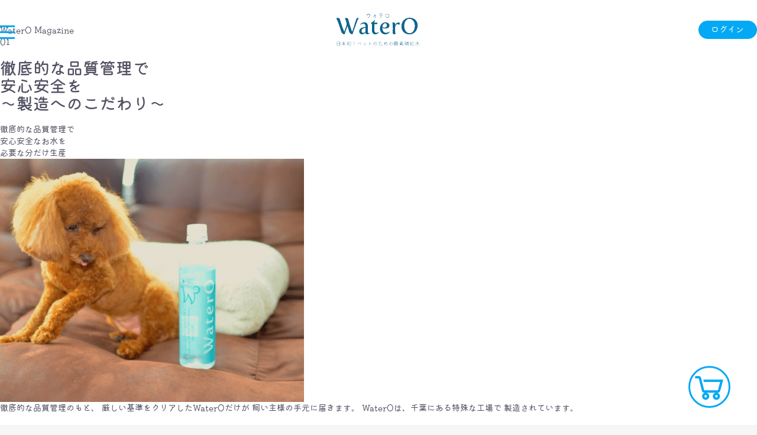

--- FILE ---
content_type: text/html; charset=UTF-8
request_url: https://watero.pet/user_data/WaterO_Magazine_01
body_size: 5494
content:
<!doctype html>
<html lang="ja">
	<head prefix="og: http://ogp.me/ns# fb: http://ogp.me/ns/fb# product: http://ogp.me/ns/product#">
		<meta charset="utf-8">
		<meta name="viewport" content="width=device-width, initial-scale=1, shrink-to-fit=no, user-scalable=no">
		<meta name="eccube-csrf-token" content="HZTR6Gu9QODZhOsmFpeE_emkKTUxSZ-IE7PGNVDMteA">
		<title>WaterO Official Store
							/
				ウォテロマガジン-01.製造へのこだわり
					</title>
												<link rel="icon" href="/html/user_data/assets/img/common/favicon.ico">
		<link rel="stylesheet" href="https://maxcdn.bootstrapcdn.com/bootstrap/3.3.7/css/bootstrap.min.css">
		<link rel="stylesheet" href="https://use.fontawesome.com/releases/v5.3.1/css/all.css" integrity="sha384-mzrmE5qonljUremFsqc01SB46JvROS7bZs3IO2EmfFsd15uHvIt+Y8vEf7N7fWAU" crossorigin="anonymous">
		<link
		rel="stylesheet" href="//cdn.jsdelivr.net/jquery.slick/1.6.0/slick.css">
				<link rel="stylesheet" href="/html/template/default/assets/css/style.css?January 27, 2026 13:35"> 		<script src="https://kit.fontawesome.com/711ca9605d.js" crossorigin="anonymous"></script>
		<script src="https://ajax.googleapis.com/ajax/libs/jquery/3.3.1/jquery.min.js"></script>
		<script>
			$(function () {
$.ajaxSetup({
'headers': {
'ECCUBE-CSRF-TOKEN': $('meta[name="eccube-csrf-token"]').attr('content')
}
});
});
		</script>
		<script>
			(function (d) {
var config = {
kitId: 'ggy2jay',
scriptTimeout: 3000,
async: true
},
h = d.documentElement,
t = setTimeout(function () {
h.className = h.className.replace(/\bwf-loading\b/g, "") + " wf-inactive";
}, config.scriptTimeout),
tk = d.createElement("script"),
f = false,
s = d.getElementsByTagName("script")[0],
a;
h.className += " wf-loading";
tk.src = 'https://use.typekit.net/' + config.kitId + '.js';
tk.async = true;
tk.onload = tk.onreadystatechange = function () {
a = this.readyState;
if (f || a && a != "complete" && a != "loaded") 
return;



f = true;
clearTimeout(t);
try {
Typekit.load(config)
} catch (e) {}
};
s.parentNode.insertBefore(tk, s)
})(document);
		</script>
							    <!-- ▼ecommerce -->
            
        <!-- ▲ecommerce -->
    <!-- ▼Google Tag Manager(head) -->
            <!-- Google Tag Manager -->
<script>(function(w,d,s,l,i){w[l]=w[l]||[];w[l].push({'gtm.start':
new Date().getTime(),event:'gtm.js'});var f=d.getElementsByTagName(s)[0],
j=d.createElement(s),dl=l!='dataLayer'?'&l='+l:'';j.async=true;j.src=
'https://www.googletagmanager.com/gtm.js?id='+i+dl;f.parentNode.insertBefore(j,f);
})(window,document,'script','dataLayer','GTM-K8TTJL3');</script>
<!-- End Google Tag Manager -->
        <!-- ▲Google Tag Manager(head) -->
    <!-- ▼Googleサーチコンソールの登録権限 -->
            <meta name="google-site-verification" content="l7XWLpxbUuqnikvKeZryGRpqbpGhX4uEGQ0HhqOd8S4" />
        <!-- ▲Googleサーチコンソールの登録権限 -->

								<link rel="stylesheet" href="/html/user_data/assets/css/customize.css">

	</head>

	<body id="page_user_data" class="other_page">
		<div
			id="skrollr-body" style="margin: 0 auto;">
										    <!-- ▼Google Tag Manager(body) -->
            <!-- Google Tag Manager (noscript) -->
<noscript><iframe src="https://www.googletagmanager.com/ns.html?id=GTM-K8TTJL3"
height="0" width="0" style="display:none;visibility:hidden"></iframe></noscript>
<!-- End Google Tag Manager (noscript) -->
        <!-- ▲Google Tag Manager(body) -->

			
			<div
				class="ec-layoutRole">
													<div class="ec-layoutRole__header">
						    <!-- ▼ヘッダー（ｐｃ） -->
            <header>
	<div
		class="header_container">
		<!-- ハンバーガーメニュー　ボタン -->
		<div class="hamburger">
			<span></span>
			<span></span>
			<span></span>
		</div>
		<a href="https://watero.pet/">
			<div class="logo_pc_header">
				<img src="/html/template/default/assets/img/new_top/logo.svg" alt="WaterO"/>
			</div>
		</a>
		
<div class="header-loginNav-Wrapper">
   		<!-- ログインボタン -->
					<!-- 未ログイン -->
							<!-- お気に入りあり -->
				<div class="login_button">
					<a href="https://watero.pet/mypage/login">ログイン</a>
				</div>
					</div>
	</div>
	<!-- ハンバーガーメニュー　内容 -->
	<div class="menu_content">
		<div class="overview_wrapper">
			<h3>
				<span>●</span>当サイトの概要</h3>
			<div class="overview overview1">
				<a href="https://watero.pet/">ホーム<span class="hamburger_img"><img src="/html/template/default/assets/img/new_top/hamburger_.arrowpng.png" alt="→"/></span>
				</a>

				<a href="https://watero.pet/products/list">購入プラン<span class="hamburger_img"><img src="/html/template/default/assets/img/new_top/hamburger_.arrowpng.png" alt="→"/></span>
				</a>
				<a href="https://watero.pet/help/about">当サイトについて<span><img class="hamburger_img" src="/html/template/default/assets/img/new_top/hamburger_.arrowpng.png" alt="→"/></span>
				</a>
				<a href="https://watero.pet/help/privacy">プライバシーポリシー<span><img class="hamburger_img" src="/html/template/default/assets/img/new_top/hamburger_.arrowpng.png" alt="→"/></span>
				</a>
				<a href="https://watero.pet/help/tradelaw">特定商取引法に基づく表記<span><img class="hamburger_img" src="/html/template/default/assets/img/new_top/hamburger_.arrowpng.png" alt="→"/></span>
				</a>
			</div>
		</div>

		<div class="overview_wrapper">
			<h3>
				<span>●</span>ウォテロを学ぶ</h3>
			<div class="overview overview_plus">
				<a href="/#message_CEO">代表メッセージ<span><img class="hamburger_img" src="/html/template/default/assets/img/new_top/hamburger_.arrowpng.png" alt="→"/></span>
				</a>
				<a href="/#four_point">４つのポイント<span><img class="hamburger_img" src="/html/template/default/assets/img/new_top/hamburger_.arrowpng.png" alt="→"/></span>
				</a>
				<a href="https://watero.blog/2020/12/07/watero-commitment/" target="_blank">４つのこだわり<span><img class="hamburger_img" src="/html/template/default/assets/img/new_top/hamburger_.arrowpng.png" alt="→"/></span>
				</a>
				<a href="https://watero.blog/category/features-2/" target="_blank">特集<span><img class="hamburger_img" src="/html/template/default/assets/img/new_top/hamburger_.arrowpng.png" alt="→"/></span>
				</a>
			</div>
		</div>

		<div class="overview_wrapper">
			<h3>
				<span>●</span>その他</h3>
			<div class="overview">
				<a href="https://watero.blog/2020/12/08/faq/">よくある質問<span><img class="hamburger_img" src="/html/template/default/assets/img/new_top/hamburger_.arrowpng.png" alt="→"/></span>
				</a>
				<a href="https://watero.pet/contact">お問い合わせ<span><img class="hamburger_img" src="/html/template/default/assets/img/new_top/hamburger_.arrowpng.png" alt="→"/></span>
				</a>
			</div>

			<div class="btn-wrapper">
				<div class="btn003">
					<a href="https://watero.pet/mypage/login">ログイン</a>
				</div>
				<div class="btn002">
					<a href="https://watero.pet/user_data/owners-menu">定期購入者専用メニューはこちら</a>
				</div>
			</div>
		</div>

		<div class="hamburger_footer">
			<div class="hamburger_sns_logos">
				<a href="https://twitter.com/watero_official" target="_blank"><img src="/html/template/default/assets/img/new_top/humberger_twitter.png" alt="twitterロゴ"/></a>
				<a href="https://www.instagram.com/watero_official/" target="_blank"><img src="/html/template/default/assets/img/new_top/humberger_insta.png" alt="instagramロゴ"/></a>
				<a href="https://watero.chaty.shop/shop/connect?k=wossince20221101&f=1" target="_blank"><img src="/html/template/default/assets/img/new_top/humberger_line.png" alt="lineロゴ"/></a>
				<a href="https://www.facebook.com/groups/2710008732620734/" target="_blank"><img src="/html/template/default/assets/img/new_top/humberger_facebook.png" alt="facebookロゴ"/></a>
			</div>
			<div class="humberger_title">
				<img class="logo" src="/html/template/default/assets/img/new_top/logo.png" alt="WaterO"/>
			</div>
		</div>
	</div>

	<a href="https://watero.pet/cart">
		<div class="header-cart">
			<div class="header_shppingcart">
	<a href="https://watero.pet/cart">
		<img src="/html/template/default/assets/img/new_top/shopping_cart.png"/>
	</a>
			<div class="ec-cartNaviNull">
			<div class="ec-cartNaviNull__message">
				<p>現在カート内に商品はございません。</p>
			</div>
		</div>
	</div>

		</div>
	</a>
</header>

        <!-- ▲ヘッダー（ｐｃ） -->

					</div>
				
								
				<div
					class="ec-layoutRole__contents">
										
										
					<div
						class="ec-layoutRole__main">
												
												<div class="WaterO-Magazine-01-Wrapper">
    <div class="WaterO-Magazine-head">WaterO Magazine</div>
    <div class="WaterO-Magazine-head-number">01</div>
    <h1 class="WaterO-Magazine-head-title">
        徹底的な品質管理で<br/>
        安心安全を<br/>
        〜製造へのこだわり〜
    </h1>
    <div class="WaterO-Magazine-01-section01-Wrapper">
        <div class="WaterO-Magazine-head-left">
            徹底的な品質管理で<br/>
            安心安全なお水を<br/>
            必要な分だけ生産
        </div>
        <div>
            <img src="/html/user_data/assets/img/common/in_WaterOMagazine_01.png" 
                        alt="" class="WaterO-Magazine-img-01">
        </div>
        <div class="WaterO-Magazine-description-01-01">
            徹底的な品質管理のもと、
            厳しい基準をクリアしたWaterOだけが
            飼い主様の手元に届きます。
            WaterOは、千葉にある特殊な工場で
            製造されています。<br/>
            <br/>
            WaterOを、WaterOたらしめているもの。
            それは、日本とアメリカの特許技術である
            「混合流体製造装置」。<br/>
            <br/>
            ※メディサイエンスエスポア株式会社から技術提供をしていただき、WaterOは製造されています。内容物にはWOX®を使用しています。<br/>
            <br/>
            それでは、WaterOがどのようなプロセスで製造されているのかを見学してみましょう。
        </div>
    </div>
    <div class="WaterO-Magazine-01-section02-Wrapper">
        <div class="WaterO-Magazine-head-right">＜Process 1＞</div>
        <div>
            <img src="/html/user_data/assets/img/common/in_WaterOMagazine_02.png" 
                        alt="" class="WaterO-Magazine-img-02">
        </div>
        <div class="WaterO-Magazine-description-01-02">
            酸素と純水をWOX®製造装置に供給し、
            製造装置がじっくり時間をかけて
            酸素と純水を練り合わせます。
            装置のモニターで数値の確認を行い、
            基準をクリアした酸素補給水が
            充填タンクに移送されます。
        </div>
    </div>
    <div class="WaterO-Magazine-01-section03-Wrapper">
        <div class="WaterO-Magazine-head-left">＜Process 2＞</div>
        <div>
            <img src="/html/user_data/assets/img/common/in_WaterOMagazine_03.png" 
                        alt="" class="WaterO-Magazine-img-03">
        </div>
        <div class="WaterO-Magazine-description-01-03">
            充填は2重のクリーンルーム内で行われております。
            充填タンクに貯められた酸素補給水が、
            充填機でWaterO専用ペットボトルに
            充填されていきます。
        </div>
    </div>
    
    <div class="WaterO-Magazine-01-section04-Wrapper">
        <div class="WaterO-Magazine-head-right">＜Process 3＞</div>
        <div>
            <img src="/html/user_data/assets/img/common/in_WaterOMagazine_04.png" 
                        alt="" class="WaterO-Magazine-img-04">
        </div>
        <div class="WaterO-Magazine-description-01-04">
            クリーンルームで、
            キャップとシュリンク（周りのラベル）を
            装着後に、検品を1個1個丁寧に行っていきます。
        </div>
    </div>

    <div class="WaterO-Magazine-01-section05-Wrapper">
        <div class="WaterO-Magazine-head-left">＜Process 4＞</div>
        <div>
            <img src="/html/user_data/assets/img/common/in_WaterOMagazine_05.png" 
                        alt="" class="WaterO-Magazine-img-05">
        </div>
        <div class="WaterO-Magazine-description-01-05">
            「飼い主様に安心・安全な商品を届けたい」
            という想いのもと、更にもう1度
            クリーンルームから出てきた商品の検品を行います。
        </div>
    </div>
    
    <div class="WaterO-Magazine-01-section06-Wrapper">
        <div class="WaterO-Magazine-head-right">＜Process 5＞</div>
        <div>
            <img src="/html/user_data/assets/img/common/in_WaterOMagazine_06.png" 
                        alt="" class="WaterO-Magazine-img-06">
        </div>
        <div class="WaterO-Magazine-description-01-06">
            規格にクリアした商品だけが箱詰めされ、
            倉庫で保管されます。
        </div>
    </div>
    
    <div class="WaterO-Magazine-01-section07-Wrapper">
        <div class="WaterO-Magazine-description-01-07">
            WaterOの賞味期限は2年間で設定しています。<br/>
            <br/>
            可能な限り「出来たて」のWaterOを
            愛犬・愛猫に飲ませてあげて欲しい、
            という想いから必要最小限の生産としています。
        </div>
    </div>
    
</div>

<div class="WaterO-Magazine-underpart-Wrapper">

    <a href="https://watero.pet/user_data/WaterO_Magazine_02">
        <p class="WaterO-Magazine-under-toNext">次の記事へ</p>
    </a>
        
    <a href="https://watero.pet/user_data/WaterO_Magazine_list">
        <p>ウォテロマガジントップへ</p>
    </a>
</div>


																	</div>

														</div>

								
													<div class="ec-layoutRole__footer">
						    <!-- ▼フッター -->
            <footer>

	<a href="https://watero.pet/">
		<img class="footer_logo" src="/html/template/default/assets/img/new_top/footer_logo.png" alt="WaterOロゴ"/>
	</a>

	<div class="footer_list">
		<a href="https://watero.pet/help/about">当サイトについて</a>
		<a href="https://watero.pet/help/privacy">プライバシーポリシー</a>
		<a href="https://watero.pet/help/tradelaw">特定商取引法に基づく表記</a>
		<a href="https://watero.pet/contact">お問合せ</a>
	</div>

	<img class="footer_patent" src="/html/template/default/assets/img/new_top/footer_patent.png" alt="特許権について"/>
	<img class="footer_copyright" src="/html/template/default/assets/img/new_top/footer_copyright.png" alt="著作権について"/>
</footer>

        <!-- ▲フッター -->

					</div>
							</div>
			<!-- ec-layoutRole -->

			<div class="ec-overlayRole"></div>
			<div class="ec-drawerRoleClose">
				<i class="fas fa-times"></i>
			</div>
			<div
				class="ec-drawerRole">
													    <!-- ▼下部ページ用drawer内ショートカット -->
            <div class="drawer-shortcut-Wrapper">
    <nav>
      <ul class="drawer-list">
        <li class="drawer-item">
            <a href="https://watero.pet/" class="drawer-texts">
                <p class="drawer-texts-01"><span class="fertigo-text">トップページへ</p>
                <p class="drawer-texts-02">TOP PAGE</p>
            </a>
        </li>
        
        <li class="drawer-item">
            <a href="https://watero.pet/#top-nondemita" class="drawer-texts">
                <p class="drawer-texts-01"><span class="fertigo-text">WaterO</span>のんでみた！</p>
                <p class="drawer-texts-02">YouTube</p>
            </a>
        </li>
        <li class="drawer-item">
            <a href="https://watero.pet/#top-aboutWaterO" class="drawer-texts">
                <p class="drawer-texts-01"><span class="fertigo-text">WaterO</span>ってなに？</p>
                <p class="drawer-texts-02">ABOUT <span class="fertigo-text">WaterO</span></p>
            </a>
        </li>
        <li class="drawer-item">
            <a href="https://watero.pet/#top-kininarukoto" class="drawer-texts">
                <p class="drawer-texts-01">飼い主さんが気になること</p>
                <p class="drawer-texts-02">POINTS</p>
            </a>
        </li>
        <li class="drawer-item">
                        <a href="https://watero.pet/products/list" class="drawer-texts">
                <p class="drawer-texts-01">購入する</p>
                <p class="drawer-texts-02">PARCHASE</p>
            </a>
        </li>
        <li class="drawer-item">
            <a href="https://watero.pet/#top-review" class="drawer-texts">
                <p class="drawer-texts-01">みんなからのメッセージ</p>
                <p class="drawer-texts-02">REVIEW</p>
            </a>
        </li>
        <li class="drawer-item">
            <a href="https://watero.pet/#top-wateroMagazine" class="drawer-texts">
                <p class="drawer-texts-01">もっとしりたいひとへ</p>
                <p class="drawer-texts-02"><span class="fertigo-text">WaterO</span> MAGAZINE</p>
            </a>
        </li>
                <li class="drawer-item">
            <a href="https://watero.pet/user_data/FAQ"
                    class="drawer-texts">
                <p class="drawer-texts-01">よくある質問</p>
                <p class="drawer-texts-02">QUESTIONS</p>
            </a>
        </li>
                <li class="drawer-item">
            <a href="https://watero.pet/contact" class="drawer-texts">
                <p class="drawer-texts-01">お問い合わせ</p>
                <p class="drawer-texts-02">CONTACT</p>
            </a>
        </li>
        <li class="drawer-item">
            <a href="https://watero.pet/#top-SNS" class="drawer-texts">
                <p class="drawer-texts-01">SNSでペットの役立つ情報発信中！</p>
                <p class="drawer-texts-02">Let's see SNS!</p>
            </a>
        </li>
        <li class="drawer-item">
            <a href="https://watero.blog/" class="drawer-texts" target="_blank">
                <p class="drawer-texts-01">ウォテロブログでさらに詳しく！</p>
                <p class="drawer-texts-02">WaterO Blog</p>
            </a>
        </li>
      </ul>
    </nav>
</div>
        <!-- ▲下部ページ用drawer内ショートカット -->

							</div>
			<div class="ec-blockTopBtn pagetop">ページトップへ</div>
			<script src="https://maxcdn.bootstrapcdn.com/bootstrap/3.3.7/js/bootstrap.min.js"></script>
			<script src="https://cdn.jsdelivr.net/jquery.slick/1.6.0/slick.min.js"></script>
			<script>
var eccube_lang = {
    "common.delete_confirm":"削除してもよろしいですか?"
}
</script>			<script src="/html/template/default/assets/js/function.js"></script>
			<script src="/html/template/default/assets/js/eccube.js"></script>
																					<script src="/html/user_data/assets/js/customize.js"></script>
		</div>
	</body>
</html>


--- FILE ---
content_type: text/css
request_url: https://watero.pet/html/template/default/assets/css/style.css?January%2027,%202026%2013:35
body_size: 33757
content:
@charset "UTF-8";
/*! normalize.css v5.0.0 | MIT License | github.com/necolas/normalize.css */

/**
 * 1. Change the default font family in all browsers (opinionated).
 * 2. Correct the line height in all browsers.
 * 3. Prevent adjustments of font size after orientation changes in
 *    IE on Windows Phone and in iOS.
 */

/* Document
   ========================================================================== */

html {
  font-family: sans-serif;
  /* 1 */
  line-height: 1.15;
  /* 2 */
  -ms-text-size-adjust: 100%;
  /* 3 */
  -webkit-text-size-adjust: 100%;
  /* 3 */
}

/* Sections
   ========================================================================== */

/**
 * Remove the margin in all browsers (opinionated).
 */

body {
  margin: 0;
}

/**
 * Add the correct display in IE 9-.
 */

article, aside, footer, header, nav, section {
  display: block;
}

/**
 * Correct the font size and margin on `h1` elements within `section` and
 * `article` contexts in Chrome, Firefox, and Safari.
 */

h1 {
  font-size: 2em;
  margin: 0.67em 0;
}

/* Grouping content
   ========================================================================== */

/**
 * Add the correct display in IE 9-.
 * 1. Add the correct display in IE.
 */

figcaption, figure, main {
  /* 1 */
  display: block;
}

/**
 * Add the correct margin in IE 8.
 */

figure {
  margin: 1em 40px;
}

/**
 * 1. Add the correct box sizing in Firefox.
 * 2. Show the overflow in Edge and IE.
 */

hr {
  box-sizing: content-box;
  /* 1 */
  height: 0;
  /* 1 */
  overflow: visible;
  /* 2 */
}

/**
 * 1. Correct the inheritance and scaling of font size in all browsers.
 * 2. Correct the odd `em` font sizing in all browsers.
 */

pre {
  font-family: monospace, monospace;
  /* 1 */
  font-size: 1em;
  /* 2 */
}

/* Text-level semantics
   ========================================================================== */

/**
 * 1. Remove the gray background on active links in IE 10.
 * 2. Remove gaps in links underline in iOS 8+ and Safari 8+.
 */

a {
  background-color: transparent;
  /* 1 */
  -webkit-text-decoration-skip: objects;
  /* 2 */
}

/**
 * Remove the outline on focused links when they are also active or hovered
 * in all browsers (opinionated).
 */

a:active, a:hover {
  outline-width: 0;
}

/**
 * 1. Remove the bottom border in Firefox 39-.
 * 2. Add the correct text decoration in Chrome, Edge, IE, Opera, and Safari.
 */

abbr[title] {
  border-bottom: none;
  /* 1 */
  text-decoration: underline;
  /* 2 */
  -webkit-text-decoration: underline dotted;
  text-decoration: underline dotted;
  /* 2 */
}

/**
 * Prevent the duplicate application of `bolder` by the next rule in Safari 6.
 */

b, strong {
  font-weight: inherit;
}

/**
 * Add the correct font weight in Chrome, Edge, and Safari.
 */

b, strong {
  font-weight: bolder;
}

/**
 * 1. Correct the inheritance and scaling of font size in all browsers.
 * 2. Correct the odd `em` font sizing in all browsers.
 */

code, kbd, samp {
  font-family: monospace, monospace;
  /* 1 */
  font-size: 1em;
  /* 2 */
}

/**
 * Add the correct font style in Android 4.3-.
 */

dfn {
  font-style: italic;
}

/**
 * Add the correct background and color in IE 9-.
 */

mark {
  background-color: #ff0;
  color: #000;
}

/**
 * Add the correct font size in all browsers.
 */

small {
  font-size: 80%;
}

/**
 * Prevent `sub` and `sup` elements from affecting the line height in
 * all browsers.
 */

sub, sup {
  font-size: 75%;
  line-height: 0;
  position: relative;
  vertical-align: baseline;
}

sub {
  bottom: -0.25em;
}

sup {
  top: -0.5em;
}

/* Embedded content
   ========================================================================== */

/**
 * Add the correct display in IE 9-.
 */

audio, video {
  display: inline-block;
}

/**
 * Add the correct display in iOS 4-7.
 */

audio:not([controls]) {
  display: none;
  height: 0;
}

/**
 * Remove the border on images inside links in IE 10-.
 */

img {
  border-style: none;
}

/**
 * Hide the overflow in IE.
 */

svg:not(:root) {
  overflow: hidden;
}

/* Forms
   ========================================================================== */

/**
 * 1. Change the font styles in all browsers (opinionated).
 * 2. Remove the margin in Firefox and Safari.
 */

button, input, optgroup, select, textarea {
  font-family: sans-serif;
  /* 1 */
  font-size: 100%;
  /* 1 */
  line-height: 1.15;
  /* 1 */
  margin: 0;
  /* 2 */
}

/**
 * Show the overflow in IE.
 * 1. Show the overflow in Edge.
 */

button, input {
  /* 1 */
  overflow: visible;
}

/**
 * Remove the inheritance of text transform in Edge, Firefox, and IE.
 * 1. Remove the inheritance of text transform in Firefox.
 */

button, select {
  /* 1 */
  text-transform: none;
}

/**
 * 1. Prevent a WebKit bug where (2) destroys native `audio` and `video`
 *    controls in Android 4.
 * 2. Correct the inability to style clickable types in iOS and Safari.
 */

button, html [type="button"],
/* 1 */

[type="reset"], [type="submit"] {
  -webkit-appearance: button;
  /* 2 */
}

/**
 * Remove the inner border and padding in Firefox.
 */

button::-moz-focus-inner, [type="button"]::-moz-focus-inner, [type="reset"]::-moz-focus-inner, [type="submit"]::-moz-focus-inner {
  border-style: none;
  padding: 0;
}

/**
 * Restore the focus styles unset by the previous rule.
 */

button:-moz-focusring, [type="button"]:-moz-focusring, [type="reset"]:-moz-focusring, [type="submit"]:-moz-focusring {
  outline: 1px dotted ButtonText;
}

/**
 * Change the border, margin, and padding in all browsers (opinionated).
 */

fieldset {
  border: 1px solid #c0c0c0;
  margin: 0 2px;
  padding: 0.35em 0.625em 0.75em;
}

/**
 * 1. Correct the text wrapping in Edge and IE.
 * 2. Correct the color inheritance from `fieldset` elements in IE.
 * 3. Remove the padding so developers are not caught out when they zero out
 *    `fieldset` elements in all browsers.
 */

legend {
  box-sizing: border-box;
  /* 1 */
  color: inherit;
  /* 2 */
  display: table;
  /* 1 */
  max-width: 100%;
  /* 1 */
  padding: 0;
  /* 3 */
  white-space: normal;
  /* 1 */
}

/**
 * 1. Add the correct display in IE 9-.
 * 2. Add the correct vertical alignment in Chrome, Firefox, and Opera.
 */

progress {
  display: inline-block;
  /* 1 */
  vertical-align: baseline;
  /* 2 */
}

/**
 * Remove the default vertical scrollbar in IE.
 */

textarea {
  overflow: auto;
}

/**
 * 1. Add the correct box sizing in IE 10-.
 * 2. Remove the padding in IE 10-.
 */

[type="checkbox"], [type="radio"] {
  box-sizing: border-box;
  /* 1 */
  padding: 0;
  /* 2 */
}

/**
 * Correct the cursor style of increment and decrement buttons in Chrome.
 */

[type="number"]::-webkit-inner-spin-button, [type="number"]::-webkit-outer-spin-button {
  height: auto;
}

/**
 * 1. Correct the odd appearance in Chrome and Safari.
 * 2. Correct the outline style in Safari.
 */

[type="search"] {
  -webkit-appearance: textfield;
  /* 1 */
  outline-offset: -2px;
  /* 2 */
}

/**
 * Remove the inner padding and cancel buttons in Chrome and Safari on macOS.
 */

[type="search"]::-webkit-search-cancel-button, [type="search"]::-webkit-search-decoration {
  -webkit-appearance: none;
}

/**
 * 1. Correct the inability to style clickable types in iOS and Safari.
 * 2. Change font properties to `inherit` in Safari.
 */

::-webkit-file-upload-button {
  -webkit-appearance: button;
  /* 1 */
  font: inherit;
  /* 2 */
}

/* Interactive
   ========================================================================== */

/*
 * Add the correct display in IE 9-.
 * 1. Add the correct display in Edge, IE, and Firefox.
 */

details,
/* 1 */

menu {
  display: block;
}

/*
 * Add the correct display in all browsers.
 */

summary {
  display: list-item;
}

/* Scripting
   ========================================================================== */

/**
 * Add the correct display in IE 9-.
 */

canvas {
  display: inline-block;
}

/**
 * Add the correct display in IE.
 */

template {
  display: none;
}

/* Hidden
   ========================================================================== */

/**
 * Add the correct display in IE 10-.
 */

[hidden] {
  display: none;
}

body {
  font-family: Roboto, "游ゴシック", YuGothic, "Yu Gothic", "ヒラギノ角ゴ ProN W3", "Hiragino Kaku Gothic ProN", Arial, "メイリオ", Meiryo, sans-serif;
  color: #525263;
  transition: z-index 0ms 5.28455ms;
  background: #f6f6f6;
  margin: 0;
}

a {
  text-decoration: none;
}

pre {
  background-color: transparent;
  border: none;
  padding: 16px 0;
}

p {
  -webkit-margin-before: 0;
  -webkit-margin-after: 0;
}

/**
メディアクエリ
SP フォーストで記述する。
Twitter Bootstrap デフォルト準拠
 */

/*
見出し

ページ内で見出しとして機能する要素のスタイル群です。

sg-wrapper:
<div class="ec-role">
  <sg-wrapper-content/>
</div>

Styleguide 1.1
*/

/*
見出し

商品紹介等で利用される、一般的な見出しのスタイルです。

ex [商品詳細ページ　商品見出し部分](http://demo3.ec-cube.net/products/detail/27)

Markup:
.ec-headingTitle マトリョーシカ

Styleguide 1.1.1
*/

.ec-headingTitle {
  margin: 0 0 8px;
  font-size: 32px;
  font-weight: normal;
  color: #525263;
}

/*
ページヘッダ

各種ページで用いられるページヘッダのデザインです。

ex [利用規約ページ　ページヘッダ部](http://demo3.ec-cube.net/help/agreement)

Markup:
.ec-pageHeader
  h1 利用規約

Styleguide 1.1.2
*/

.ec-pageHeader h1 {
  margin: 0 0 8px;
  
  border-top: 1px solid #ccc;
  padding: 8px 0 12px;
  font-size: 16px;
  font-weight: bold;
}

/*
サブ見出し

利用規約など、文字主体のページで用いられるサブ見出しです。

ex [利用規約ページ サブ見出し部分](http://demo3.ec-cube.net/help/agreement)

Markup:
.ec-heading 第1条 (会員)

Styleguide 1.1.3
*/

.ec-heading {
  margin: 24px 0;
}

/*
サブ見出し(太字)

文字主体のページで用いられるサブ見出しの太字のスタイルです。

ex [プライバシーポリシー サブ見出し部分](http://demo3.ec-cube.net/help/privacy)

Markup:
.ec-heading-bold 個人情報の定義

Styleguide 1.1.4
*/

.ec-heading-bold {
  margin: 16px 0;
  font-size: 16px;
  font-weight: bold;
}

/*
背景付き見出し

マイページ注文履歴等で用いられる背景付きの見出しです。

ex [ご注文履歴詳細　背景付き見出し部分](http://demo3.ec-cube.net/mypage/history/1063)

Markup:
.ec-rectHeading
  h2 配送情報
.ec-rectHeading
  h2 お支払について

Styleguide 1.1.5
*/

.ec-rectHeading h1, .ec-rectHeading h2, .ec-rectHeading h3, .ec-rectHeading h4, .ec-rectHeading h5, .ec-rectHeading h6 {
  background: #F3F3F3;
  padding: 8px 12px;
  font-size: 20px;
  font-weight: bold;
}

/*
メッセージ見出し

ユーザが行った操作に対する、完了報告やエラー表示のページで使用される見出しのスタイルです。

ex [注文完了 ログイン後、カートに商品を入れ注文完了まで行う](http://demo3.ec-cube.net/shopping/)

Markup:
.ec-reportHeading
  h2 ご注文ありがとうございました

Styleguide 1.1.6
*/

.ec-reportHeading {
  width: 100%;
  border-top: 1px dotted #ccc;
  margin: 20px 0 30px;
  padding: 0;
  text-align: center;
  font-size: 24px;
  font-weight: bold;
}

.ec-reportHeading h1, .ec-reportHeading h2, .ec-reportHeading h3, .ec-reportHeading h4, .ec-reportHeading h5, .ec-reportHeading h6, .ec-reportHeading p {
  font-weight: bold;
  font-size: 24px;
}

/**
メディアクエリ
SP フォーストで記述する。
Twitter Bootstrap デフォルト準拠
 */

/*
文字装飾

文字装飾をするためのスタイル群です。

sg-wrapper:
<div class="ec-role">
  <sg-wrapper-content/>
</div>

Styleguide 1.2
*/

/*
テキストリンク

テキストリンクのスタイルです。

Markup:
a(href="#").ec-link さくらのクラウド

Styleguide 1.2.1
*/

.ec-link {
  color: #0092C4;
  text-decoration: none;
  cursor: pointer;
}

.ec-link:hover {
  color: #33A8D0;
  text-decoration: none;
}

/*
テキスト（太字）

テキストを太くするためのスタイルです。

Markup:
p.ec-font-bold この季節にぴったりな商品をご用意しました

Styleguide 1.2.2
*/

.ec-font-bold {
  font-weight: bold;
}

/*
テキスト（グレー）

テキストをグレーにするためのスタイルです。

Markup:
p.ec-color-grey 青色が美しい職人が仕上げた吹きガラス

Styleguide 1.2.3
*/

.ec-color-grey {
  color: #9a947e;
}

/*
テキスト（赤）

テキストを赤にするためのスタイルです。

Markup:
p.ec-color-red ¥ 2,728 税込
p.ec-color-accent ¥ 2,728 税込

Styleguide 1.2.4
*/

.ec-color-red {
  color: #DE5D50;
}

.ec-color-accent {
  color: #DE5D50;
}

/*
フォントサイズ

フォントサイズを指定するためのスタイルです。

Markup:
.ec-font-size-1 さわやかな日差しが過ごしやすい季節
.ec-font-size-2 さわやかな日差しが過ごしやすい季節
.ec-font-size-3 さわやかな日差しが過ごしやすい季節
.ec-font-size-4 さわやかな日差しが過ごしやすい季節
.ec-font-size-5 さわやかな日差しが過ごしやすい季節
.ec-font-size-6 さわやかな日差しが過ごしやすい季節


Styleguide 1.2.5
*/

.ec-font-size-1 {
  font-size: 12px;
}

.ec-font-size-2 {
  font-size: 14px;
}

.ec-font-size-3 {
  font-size: 16px;
}

.ec-font-size-4 {
  font-size: 20px;
}

.ec-font-size-5 {
  font-size: 32px;
}

.ec-font-size-6 {
  font-size: 40px;
}

/*
テキスト水平位置

テキストをセンタリングするためのスタイルです。

Markup:
p.ec-text-ac さわやかな日差しが過ごしやすい季節

Styleguide 1.2.6
*/

.ec-text-ac {
  text-align: center;
}

/*
価格テキスト

価格を表示するテキストです。

価格文字にスペースを取るほか、税込み等の表示を小さくする効果もあります。

spanを用いたインライン要素として利用します。

Markup:
div(style="color:#DE5D50;font-size:28px")
    span.ec-price
      span.ec-price__unit ¥
      span.ec-price__price 1,280
      span.ec-price__tax 税込

Styleguide 1.2.7
*/

.ec-price .ec-price__unit {
  font-size: 18px;
  font-weight: bold;
}

.ec-price .ec-price__price {
  display: inline-block;
  padding: 0 .3em;
  font-size: 18px;
  font-weight: bold;
}

.ec-price .ec-price__tax {
  font-size: 12px;
}

/*
テキストの位置

テキストや、入れ子にしたインライン要素を
「左揃え」「中央揃え」「右揃え」に設定することができます。

Markup:
h3 左揃え
p.text-left
  | Lorem ipsum dolor sit amet, consectetur adipisicing elit. Incidunt praesentium repellat sapiente suscipit, unde veniam! Doloribus error, expedita id impedit iusto qui sint totam? Aspernatur error facere possimus quam quos?
br
h3 中央揃え
p.text-center
  | Lorem ipsum dolor sit amet, consectetur adipisicing elit. Incidunt praesentium repellat sapiente suscipit, unde veniam! Doloribus error, expedita id impedit iusto qui sint totam? Aspernatur error facere possimus quam quos?
br
h3 右揃え
p.text-right
  | Lorem ipsum dolor sit amet, consectetur adipisicing elit. Incidunt praesentium repellat sapiente suscipit, unde veniam! Doloribus error, expedita id impedit iusto qui sint totam? Aspernatur error facere possimus quam quos?

Styleguide 1.2.8
*/

.text-left {
  text-align: left;
}

.text-center {
  text-align: center;
}

.text-right {
  text-align: right;
}

/*
メッセージテキスト

ユーザが行った操作に対する、完了報告やエラー表示のページで使用されるテキストのスタイルです。

ex [注文完了 （ログイン後、カートに商品を入れ注文完了まで行う）](http://demo3.ec-cube.net/shopping/)

Markup:
.ec-reportHeading
  h2 ご注文ありがとうございました
p.ec-reportDescription
      | ただいま、ご注文の確認メールをお送りさせていただきました。
      br
      | 万一、ご確認メールが届かない場合は、トラブルの可能性もありますので大変お手数ではございますがもう一度お問い合わせいただくか、お電話にてお問い合わせくださいませ。
      br
      | 今後ともご愛顧賜りますようよろしくお願い申し上げます。


Styleguide 1.2.9
*/

.ec-reportDescription {
  margin-bottom: 32px;
  text-align: center;
  font-size: 16px;
  line-height: 1.4;
}

/*
テキスト下部のスペース

テキストの下に余白を追加することができます。 .ec-para-normalで16pxの余白をつけることができます。

Markup:
p.ec-para-normal 万一、ご確認メールが届かない場合は、トラブルの可能性もありますので大変お手数ではございますがもう一度お問い合わせいただくか、お電話にてお問い合わせくださいませ。
p.ec-para-normal 万一、ご確認メールが届かない場合は、トラブルの可能性もありますので大変お手数ではございますがもう一度お問い合わせいただくか、お電話にてお問い合わせくださいませ。

Styleguide 1.2.10
*/

.ec-para-normal {
  margin-bottom: 16px;
}

/**
メディアクエリ
SP フォーストで記述する。
Twitter Bootstrap デフォルト準拠
 */

/*
リスト

シンプルなリストを構成するためのスタイル群です。

sg-wrapper:
<div class="ec-role">
  <sg-wrapper-content/>
</div>

Styleguide 1.3
*/

/*
水平定義リスト

シンプルな定義リストのスタイルを定義します。

dl要素を用いてコーディングします。

ex [当サイトについて　水平定義リスト部分](http://demo3.ec-cube.net/help/about)

Markup:
dl.ec-definitions
    dt 店名
    dd EC-CUBE3 DEMO SHOP
dl.ec-definitions
    dt 会社名
    dd EC-CUBE3
dl.ec-definitions--soft
    dt 所在地
    dd 〒 550-0001

Styleguide 1.3.1
*/

.ec-definitions, .ec-definitions--soft {
  margin: 5px 0;
  display: block;
}

.ec-definitions dt, .ec-definitions--soft dt, .ec-definitions dd, .ec-definitions--soft dd {
  display: inline-block;
  margin: 0;
}

.ec-definitions dt, .ec-definitions--soft dt {
  font-weight: bold;
}

.ec-definitions--soft dt {
  font-weight: normal;
}

/*
下線つき定義リスト

線が添えられた定義リストのスタイルを定義します。

dl要素を用いてコーディングします。

ex [当サイトについて　下線つき定義リスト](http://demo3.ec-cube.net/help/about)

Markup:
.ec-borderedDefs
  dl
    dt 店名
    dd EC-CUBE3 DEMO SHOP
  dl
    dt 会社名
    dd EC-CUBE3
  dl
    dt 所在地
    dd 〒550 - 0001

Styleguide 1.3.2
*/

.ec-borderedDefs {
  width: 100%;
  border-top: 1px dotted #ccc;
  margin-bottom: 16px;
}

.ec-borderedDefs dl {
  display: flex;
  
  margin: 0;
  padding: 10px 0 0;
  flex-wrap: wrap;
}

.ec-borderedDefs dt, .ec-borderedDefs dd {
  padding: 0;
}

.ec-borderedDefs dt {
  font-weight: normal;
  width: 100%;
  padding-top: 0;
}

.ec-borderedDefs dd {
  padding: 0;
  width: 100%;
  line-height: 2.5;
}

.ec-borderedDefs p {
  line-height: 1.4;
}

.ec-list-chilled {
  display: table-row;
  border: 0 none;
  padding: 8px 0;
}

.ec-list-chilled dt, .ec-list-chilled dd {
  display: table-cell;
  
  padding: 0;
}

.ec-list-chilled dt {
  width: 30%;
}

.ec-list-chilled dd {
  padding: 0;
}

/*
ボーダーリスト

線が添えられたリストを表示します。

ex [当サイトについて　ボーダーリスト](http://demo3.ec-cube.net/help/about)

Markup:
ul.ec-borderedList
  li: p lorem
  li: p lorem
  li: p lorem


Styleguide 1.3.3
*/

.ec-borderedList {
  width: 100%;
  border-top: 0;
  list-style: none;
  padding: 0;
}

.ec-borderedList li {
  
}

.ec-list-chilled {
  display: table-row;
  border: 0 none;
  padding: 8px 0;
}

.ec-list-chilled dt, .ec-list-chilled dd {
  display: table-cell;
  
  padding: 16px 0;
}

.ec-list-chilled dt {
  width: 30%;
}

.ec-list-chilled dd {
  padding: 16px;
}

/*
ボタンサイズ

ボタンサイズを変更するスタイル群です。

sg-wrapper:
<div class="ec-role">
  <sg-wrapper-content/>
</div>

Styleguide 2.1
*/

/*
通常ボタン

インラインの要素としてボタンを定義出来ます。

ex [トップページ　ボタン部分](http://demo3.ec-cube.net/)

Markup:
.ec-inlineBtn 住所検索
.ec-inlineBtn--primary もっと見る
.ec-inlineBtn--action カートに入れる
.ec-inlineBtn--cancel キャンセル

Styleguide 2.1.1
*/

.ec-inlineBtn {
  display: inline-block;
  margin-bottom: 0;
  font-weight: bold;
  text-align: center;
  vertical-align: middle;
  touch-action: manipulation;
  cursor: pointer;
  background-image: none;
  border: 1px solid transparent;
  white-space: nowrap;
  padding: 6px 12px;
  font-size: 14px;
  line-height: 1.42857;
  border-radius: 0px;
  -webkit-user-select: none;
  -moz-user-select: none;
  -ms-user-select: none;
  user-select: none;
  padding: 10px 16px;
  text-decoration: none;
  color: #525263;
  background-color: #F5F7F8;
  border-color: #ccc;
}

.ec-inlineBtn:focus, .ec-inlineBtn.focus, .ec-inlineBtn:active:focus, .ec-inlineBtn:active.focus, .ec-inlineBtn.active:focus, .ec-inlineBtn.active.focus {
  outline: 5px auto -webkit-focus-ring-color;
  outline-offset: -2px;
}

.ec-inlineBtn:hover, .ec-inlineBtn:focus, .ec-inlineBtn.focus {
  color: #525263;
  text-decoration: none;
}

.ec-inlineBtn:active, .ec-inlineBtn.active {
  outline: 0;
  background-image: none;
  box-shadow: inset 0 3px 5px rgba(0, 0, 0, 0.125);
}

.ec-inlineBtn.disabled, .ec-inlineBtn[disabled], fieldset[disabled] .ec-inlineBtn {
  cursor: not-allowed;
  filter: alpha(opacity=65);
  opacity: 0.65;
  box-shadow: none;
}

.ec-inlineBtn:focus, .ec-inlineBtn.focus {
  color: #525263;
  background-color: #d7dfe3;
  border-color: #8c8c8c;
}

.ec-inlineBtn:hover {
  color: #525263;
  background-color: #d7dfe3;
  border-color: #adadad;
}

.ec-inlineBtn:active, .ec-inlineBtn.active, .open>.ec-inlineBtn.dropdown-toggle {
  color: #525263;
  background-color: #d7dfe3;
  background-image: none;
  border-color: #adadad;
}

.ec-inlineBtn:active:hover, .ec-inlineBtn:active:focus, .ec-inlineBtn:active.focus, .ec-inlineBtn.active:hover, .ec-inlineBtn.active:focus, .ec-inlineBtn.active.focus, .open>.ec-inlineBtn.dropdown-toggle:hover, .open>.ec-inlineBtn.dropdown-toggle:focus, .open>.ec-inlineBtn.dropdown-toggle.focus {
  color: #525263;
  background-color: #c2ced4;
  border-color: #8c8c8c;
}

.ec-inlineBtn.disabled:hover, .ec-inlineBtn.disabled:focus, .ec-inlineBtn.disabled.focus, .ec-inlineBtn[disabled]:hover, .ec-inlineBtn[disabled]:focus, .ec-inlineBtn[disabled].focus, fieldset[disabled] .ec-inlineBtn:hover, fieldset[disabled] .ec-inlineBtn:focus, fieldset[disabled] .ec-inlineBtn.focus {
  background-color: #F5F7F8;
  border-color: #ccc;
}

.ec-inlineBtn .badge {
  color: #F5F7F8;
  background-color: #525263;
}

.ec-inlineBtn .ec-icon img {
  width: 1em;
  vertical-align: text-bottom;
}

.ec-inlineBtn--primary {
  display: inline-block;
  margin-bottom: 0;
  font-weight: bold;
  text-align: center;
  vertical-align: middle;
  touch-action: manipulation;
  cursor: pointer;
  background-image: none;
  border: 1px solid transparent;
  white-space: nowrap;
  padding: 6px 12px;
  font-size: 14px;
  line-height: 1.42857;
  border-radius: 0px;
  -webkit-user-select: none;
  -moz-user-select: none;
  -ms-user-select: none;
  user-select: none;
  padding: 10px 16px;
  text-decoration: none;
  color: #fff;
  background-color: #5CB1B1;
  border-color: #5CB1B1;
}

.ec-inlineBtn--primary:focus, .ec-inlineBtn--primary.focus, .ec-inlineBtn--primary:active:focus, .ec-inlineBtn--primary:active.focus, .ec-inlineBtn--primary.active:focus, .ec-inlineBtn--primary.active.focus {
  outline: 5px auto -webkit-focus-ring-color;
  outline-offset: -2px;
}

.ec-inlineBtn--primary:hover, .ec-inlineBtn--primary:focus, .ec-inlineBtn--primary.focus {
  color: #525263;
  text-decoration: none;
}

.ec-inlineBtn--primary:active, .ec-inlineBtn--primary.active {
  outline: 0;
  background-image: none;
  box-shadow: inset 0 3px 5px rgba(0, 0, 0, 0.125);
}

.ec-inlineBtn--primary.disabled, .ec-inlineBtn--primary[disabled], fieldset[disabled] .ec-inlineBtn--primary {
  cursor: not-allowed;
  filter: alpha(opacity=65);
  opacity: 0.65;
  box-shadow: none;
}

.ec-inlineBtn--primary:focus, .ec-inlineBtn--primary.focus {
  color: #fff;
  background-color: #479393;
  border-color: #2e6060;
}

.ec-inlineBtn--primary:hover {
  color: #fff;
  background-color: #479393;
  border-color: #438d8d;
}

.ec-inlineBtn--primary:active, .ec-inlineBtn--primary.active, .open>.ec-inlineBtn--primary.dropdown-toggle {
  color: #fff;
  background-color: #479393;
  background-image: none;
  border-color: #438d8d;
}

.ec-inlineBtn--primary:active:hover, .ec-inlineBtn--primary:active:focus, .ec-inlineBtn--primary:active.focus, .ec-inlineBtn--primary.active:hover, .ec-inlineBtn--primary.active:focus, .ec-inlineBtn--primary.active.focus, .open>.ec-inlineBtn--primary.dropdown-toggle:hover, .open>.ec-inlineBtn--primary.dropdown-toggle:focus, .open>.ec-inlineBtn--primary.dropdown-toggle.focus {
  color: #fff;
  background-color: #3b7b7b;
  border-color: #2e6060;
}

.ec-inlineBtn--primary.disabled:hover, .ec-inlineBtn--primary.disabled:focus, .ec-inlineBtn--primary.disabled.focus, .ec-inlineBtn--primary[disabled]:hover, .ec-inlineBtn--primary[disabled]:focus, .ec-inlineBtn--primary[disabled].focus, fieldset[disabled] .ec-inlineBtn--primary:hover, fieldset[disabled] .ec-inlineBtn--primary:focus, fieldset[disabled] .ec-inlineBtn--primary.focus {
  background-color: #5CB1B1;
  border-color: #5CB1B1;
}

.ec-inlineBtn--primary .badge {
  color: #5CB1B1;
  background-color: #fff;
}

.ec-inlineBtn--primary .ec-icon img {
  width: 1em;
  vertical-align: text-bottom;
}

.ec-inlineBtn--action {
  display: inline-block;
  margin-bottom: 0;
  font-weight: bold;
  text-align: center;
  vertical-align: middle;
  touch-action: manipulation;
  cursor: pointer;
  background-image: none;
  border: 1px solid transparent;
  white-space: nowrap;
  padding: 6px 12px;
  font-size: 14px;
  line-height: 1.42857;
  border-radius: 20px;
  -webkit-user-select: none;
  -moz-user-select: none;
  -ms-user-select: none;
  user-select: none;
  padding: 10px 16px;
  text-decoration: none;
  color: #fff;
  background-color: #03a9f4;
  border-color: #03a9f4;
}

.ec-inlineBtn--action:focus, .ec-inlineBtn--action.focus, .ec-inlineBtn--action:active:focus, .ec-inlineBtn--action:active.focus, .ec-inlineBtn--action.active:focus, .ec-inlineBtn--action.active.focus {
  outline: 5px auto -webkit-focus-ring-color;
  outline-offset: -2px;
}

.ec-inlineBtn--action:hover, .ec-inlineBtn--action:focus, .ec-inlineBtn--action.focus {
  color: #525263;
  text-decoration: none;
}

.ec-inlineBtn--action:active, .ec-inlineBtn--action.active {
  outline: 0;
  background-image: none;
  box-shadow: inset 0 3px 5px rgba(0, 0, 0, 0.125);
}

.ec-inlineBtn--action.disabled, .ec-inlineBtn--action[disabled], fieldset[disabled] .ec-inlineBtn--action {
  cursor: not-allowed;
  filter: alpha(opacity=65);
  opacity: 0.65;
  box-shadow: none;
}

.ec-inlineBtn--action:focus, .ec-inlineBtn--action.focus {
  color: #fff;
  background-color: #d33828;
  border-color: #93271c;
}

.ec-inlineBtn--action:hover {
  color: #fff;
  background-color: #d33828;
  border-color: #cb3526;
}

.ec-inlineBtn--action:active, .ec-inlineBtn--action.active, .open>.ec-inlineBtn--action.dropdown-toggle {
  color: #fff;
  background-color: #d33828;
  background-image: none;
  border-color: #cb3526;
}

.ec-inlineBtn--action:active:hover, .ec-inlineBtn--action:active:focus, .ec-inlineBtn--action:active.focus, .ec-inlineBtn--action.active:hover, .ec-inlineBtn--action.active:focus, .ec-inlineBtn--action.active.focus, .open>.ec-inlineBtn--action.dropdown-toggle:hover, .open>.ec-inlineBtn--action.dropdown-toggle:focus, .open>.ec-inlineBtn--action.dropdown-toggle.focus {
  color: #fff;
  background-color: #b53022;
  border-color: #93271c;
}

.ec-inlineBtn--action.disabled:hover, .ec-inlineBtn--action.disabled:focus, .ec-inlineBtn--action.disabled.focus, .ec-inlineBtn--action[disabled]:hover, .ec-inlineBtn--action[disabled]:focus, .ec-inlineBtn--action[disabled].focus, fieldset[disabled] .ec-inlineBtn--action:hover, fieldset[disabled] .ec-inlineBtn--action:focus, fieldset[disabled] .ec-inlineBtn--action.focus {
  background-color: #DE5D50;
  border-color: #DE5D50;
}

.ec-inlineBtn--action .badge {
  color: #DE5D50;
  background-color: #fff;
}

.ec-inlineBtn--action .ec-icon img {
  width: 1em;
  vertical-align: text-bottom;
}

.ec-inlineBtn--cancel {
  display: inline-block;
  margin-bottom: 0;
  font-weight: bold;
  text-align: center;
  vertical-align: middle;
  touch-action: manipulation;
  cursor: pointer;
  background-image: none;
  border: 1px solid transparent;
  white-space: nowrap;
  padding: 6px 12px;
  font-size: 14px;
  line-height: 1.42857;
  border-radius: 0px;
  -webkit-user-select: none;
  -moz-user-select: none;
  -ms-user-select: none;
  user-select: none;
  padding: 10px 16px;
  text-decoration: none;
  color: #fff;
  background-color: #525263;
  border-color: #525263;
  border-radius: 20px;
}

.ec-inlineBtn--cancel:focus, .ec-inlineBtn--cancel.focus, .ec-inlineBtn--cancel:active:focus, .ec-inlineBtn--cancel:active.focus, .ec-inlineBtn--cancel.active:focus, .ec-inlineBtn--cancel.active.focus {
  outline: 5px auto -webkit-focus-ring-color;
  outline-offset: -2px;
}

.ec-inlineBtn--cancel:hover, .ec-inlineBtn--cancel:focus, .ec-inlineBtn--cancel.focus {
  color: #525263;
  text-decoration: none;
}

.ec-inlineBtn--cancel:active, .ec-inlineBtn--cancel.active {
  outline: 0;
  background-image: none;
  box-shadow: inset 0 3px 5px rgba(0, 0, 0, 0.125);
}

.ec-inlineBtn--cancel.disabled, .ec-inlineBtn--cancel[disabled], fieldset[disabled] .ec-inlineBtn--cancel {
  cursor: not-allowed;
  filter: alpha(opacity=65);
  opacity: 0.65;
  box-shadow: none;
}

.ec-inlineBtn--cancel:focus, .ec-inlineBtn--cancel.focus {
  color: #fff;
  background-color: #3b3b47;
  border-color: #18181d;
}

.ec-inlineBtn--cancel:hover {
  color: #fff;
  background-color: #3b3b47;
  border-color: #363642;
}

.ec-inlineBtn--cancel:active, .ec-inlineBtn--cancel.active, .open>.ec-inlineBtn--cancel.dropdown-toggle {
  color: #fff;
  background-color: #3b3b47;
  background-image: none;
  border-color: #363642;
}

.ec-inlineBtn--cancel:active:hover, .ec-inlineBtn--cancel:active:focus, .ec-inlineBtn--cancel:active.focus, .ec-inlineBtn--cancel.active:hover, .ec-inlineBtn--cancel.active:focus, .ec-inlineBtn--cancel.active.focus, .open>.ec-inlineBtn--cancel.dropdown-toggle:hover, .open>.ec-inlineBtn--cancel.dropdown-toggle:focus, .open>.ec-inlineBtn--cancel.dropdown-toggle.focus {
  color: #fff;
  background-color: #2b2b34;
  border-color: #18181d;
}

.ec-inlineBtn--cancel.disabled:hover, .ec-inlineBtn--cancel.disabled:focus, .ec-inlineBtn--cancel.disabled.focus, .ec-inlineBtn--cancel[disabled]:hover, .ec-inlineBtn--cancel[disabled]:focus, .ec-inlineBtn--cancel[disabled].focus, fieldset[disabled] .ec-inlineBtn--cancel:hover, fieldset[disabled] .ec-inlineBtn--cancel:focus, fieldset[disabled] .ec-inlineBtn--cancel.focus {
  background-color: #525263;
  border-color: #525263;
}

.ec-inlineBtn--cancel .badge {
  color: #525263;
  background-color: #fff;
}

.ec-inlineBtn--cancel .ec-icon img {
  width: 1em;
  vertical-align: text-bottom;
}

/*
ブロックボタン（全幅）

ボタンサイズは em で指定するため、テキストサイズの変更でボタンサイズを変更できます。

ex [商品詳細ページ　カートボタン部分](http://demo3.ec-cube.net/products/detail/30)

Markup:
p: .ec-blockBtn 住所検索
p: .ec-blockBtn--primary もっと見る
p: .ec-blockBtn--action カートに入れる
p: .ec-blockBtn--cancel キャンセル

Styleguide 2.1.2
*/

.ec-blockBtn {
  display: inline-block;
  margin-bottom: 0;
  font-weight: bold;
  text-align: center;
  vertical-align: middle;
  touch-action: manipulation;
  cursor: pointer;
  background-image: none;
  border: 1px solid transparent;
  white-space: nowrap;
  padding: 6px 12px;
  font-size: 14px;
  line-height: 1.42857;
  border-radius: 0px;
  -webkit-user-select: none;
  -moz-user-select: none;
  -ms-user-select: none;
  user-select: none;
  padding: 10px 16px;
  text-decoration: none;
  color: #525263;
  background-color: #F5F7F8;
  border-color: #ccc;
  display: block;
  width: 100%;
  height: 56px;
  line-height: 56px;
  padding-top: 0;
  padding-bottom: 0;
}

.ec-blockBtn:focus, .ec-blockBtn.focus, .ec-blockBtn:active:focus, .ec-blockBtn:active.focus, .ec-blockBtn.active:focus, .ec-blockBtn.active.focus {
  outline: 5px auto -webkit-focus-ring-color;
  outline-offset: -2px;
}

.ec-blockBtn:hover, .ec-blockBtn:focus, .ec-blockBtn.focus {
  color: #525263;
  text-decoration: none;
}

.ec-blockBtn:active, .ec-blockBtn.active {
  outline: 0;
  background-image: none;
  box-shadow: inset 0 3px 5px rgba(0, 0, 0, 0.125);
}

.ec-blockBtn.disabled, .ec-blockBtn[disabled], fieldset[disabled] .ec-blockBtn {
  cursor: not-allowed;
  filter: alpha(opacity=65);
  opacity: 0.65;
  box-shadow: none;
}

.ec-blockBtn:focus, .ec-blockBtn.focus {
  color: #525263;
  background-color: #d7dfe3;
  border-color: #8c8c8c;
}

.ec-blockBtn:hover {
  color: #525263;
  background-color: #d7dfe3;
  border-color: #adadad;
}

.ec-blockBtn:active, .ec-blockBtn.active, .open>.ec-blockBtn.dropdown-toggle {
  color: #525263;
  background-color: #d7dfe3;
  background-image: none;
  border-color: #adadad;
}

.ec-blockBtn:active:hover, .ec-blockBtn:active:focus, .ec-blockBtn:active.focus, .ec-blockBtn.active:hover, .ec-blockBtn.active:focus, .ec-blockBtn.active.focus, .open>.ec-blockBtn.dropdown-toggle:hover, .open>.ec-blockBtn.dropdown-toggle:focus, .open>.ec-blockBtn.dropdown-toggle.focus {
  color: #525263;
  background-color: #c2ced4;
  border-color: #8c8c8c;
}

.ec-blockBtn.disabled:hover, .ec-blockBtn.disabled:focus, .ec-blockBtn.disabled.focus, .ec-blockBtn[disabled]:hover, .ec-blockBtn[disabled]:focus, .ec-blockBtn[disabled].focus, fieldset[disabled] .ec-blockBtn:hover, fieldset[disabled] .ec-blockBtn:focus, fieldset[disabled] .ec-blockBtn.focus {
  background-color: #F5F7F8;
  border-color: #ccc;
}

.ec-blockBtn .badge {
  color: #F5F7F8;
  background-color: #525263;
}

.ec-blockBtn .ec-icon img {
  width: 1em;
  vertical-align: text-bottom;
}

.ec-blockBtn--primary {
  display: inline-block;
  margin-bottom: 0;
  font-weight: bold;
  text-align: center;
  vertical-align: middle;
  touch-action: manipulation;
  cursor: pointer;
  background-image: none;
  border: 1px solid transparent;
  white-space: nowrap;
  padding: 6px 12px;
  font-size: 14px;
  line-height: 1.42857;
  border-radius: 0px;
  -webkit-user-select: none;
  -moz-user-select: none;
  -ms-user-select: none;
  user-select: none;
  padding: 10px 16px;
  text-decoration: none;
  color: #fff;
  background-color: #5CB1B1;
  border-color: #5CB1B1;
  display: block;
  width: 100%;
  height: 56px;
  line-height: 56px;
  padding-top: 0;
  padding-bottom: 0;
}

.ec-blockBtn--primary:focus, .ec-blockBtn--primary.focus, .ec-blockBtn--primary:active:focus, .ec-blockBtn--primary:active.focus, .ec-blockBtn--primary.active:focus, .ec-blockBtn--primary.active.focus {
  outline: 5px auto -webkit-focus-ring-color;
  outline-offset: -2px;
}

.ec-blockBtn--primary:hover, .ec-blockBtn--primary:focus, .ec-blockBtn--primary.focus {
  color: #525263;
  text-decoration: none;
}

.ec-blockBtn--primary:active, .ec-blockBtn--primary.active {
  outline: 0;
  background-image: none;
  box-shadow: inset 0 3px 5px rgba(0, 0, 0, 0.125);
}

.ec-blockBtn--primary.disabled, .ec-blockBtn--primary[disabled], fieldset[disabled] .ec-blockBtn--primary {
  cursor: not-allowed;
  filter: alpha(opacity=65);
  opacity: 0.65;
  box-shadow: none;
}

.ec-blockBtn--primary:focus, .ec-blockBtn--primary.focus {
  color: #fff;
  background-color: #479393;
  border-color: #2e6060;
}

.ec-blockBtn--primary:hover {
  color: #fff;
  background-color: #479393;
  border-color: #438d8d;
}

.ec-blockBtn--primary:active, .ec-blockBtn--primary.active, .open>.ec-blockBtn--primary.dropdown-toggle {
  color: #fff;
  background-color: #479393;
  background-image: none;
  border-color: #438d8d;
}

.ec-blockBtn--primary:active:hover, .ec-blockBtn--primary:active:focus, .ec-blockBtn--primary:active.focus, .ec-blockBtn--primary.active:hover, .ec-blockBtn--primary.active:focus, .ec-blockBtn--primary.active.focus, .open>.ec-blockBtn--primary.dropdown-toggle:hover, .open>.ec-blockBtn--primary.dropdown-toggle:focus, .open>.ec-blockBtn--primary.dropdown-toggle.focus {
  color: #fff;
  background-color: #3b7b7b;
  border-color: #2e6060;
}

.ec-blockBtn--primary.disabled:hover, .ec-blockBtn--primary.disabled:focus, .ec-blockBtn--primary.disabled.focus, .ec-blockBtn--primary[disabled]:hover, .ec-blockBtn--primary[disabled]:focus, .ec-blockBtn--primary[disabled].focus, fieldset[disabled] .ec-blockBtn--primary:hover, fieldset[disabled] .ec-blockBtn--primary:focus, fieldset[disabled] .ec-blockBtn--primary.focus {
  background-color: #5CB1B1;
  border-color: #5CB1B1;
}

.ec-blockBtn--primary .badge {
  color: #5CB1B1;
  background-color: #fff;
}

.ec-blockBtn--primary .ec-icon img {
  width: 1em;
  vertical-align: text-bottom;
}

.ec-blockBtn--action {
  display: inline-block;
  margin-bottom: 0;
  font-weight: bold;
  text-align: center;
  vertical-align: middle;
  touch-action: manipulation;
  cursor: pointer;
  background-image: none;
  border: 1px solid transparent;
  white-space: nowrap;
  padding: 6px 12px;
  font-size: 14px;
  line-height: 1.42857;
  border-radius: 0px;
  -webkit-user-select: none;
  -moz-user-select: none;
  -ms-user-select: none;
  user-select: none;
  text-decoration: none;
  color: #fff;
  background-color: #0F648E;
  border-color: #0F648E;
  display: block;
  width: 100%;
  height: 40px;
  line-height: 40px;
  padding-top: 0;
  padding-bottom: 0;
  border-radius: 20px;
}

.ec-blockBtn--action:focus, .ec-blockBtn--action.focus, .ec-blockBtn--action:active:focus, .ec-blockBtn--action:active.focus, .ec-blockBtn--action.active:focus, .ec-blockBtn--action.active.focus {
  outline: 5px auto -webkit-focus-ring-color;
  outline-offset: -2px;
}

.ec-blockBtn--action:hover, .ec-blockBtn--action:focus, .ec-blockBtn--action.focus {
  color: #525263;
  text-decoration: none;
}

.ec-blockBtn--action:active, .ec-blockBtn--action.active {
  outline: 0;
  background-image: none;
  box-shadow: inset 0 3px 5px rgba(0, 0, 0, 0.125);
}

.ec-blockBtn--action.disabled, .ec-blockBtn--action[disabled], fieldset[disabled] .ec-blockBtn--action {
  cursor: not-allowed;
  filter: alpha(opacity=65);
  opacity: 0.65;
  box-shadow: none;
}

.ec-blockBtn--action:focus, .ec-blockBtn--action.focus {
  color: #fff;
  background-color: #d33828;
  border-color: #93271c;
}

.ec-blockBtn--action:hover {
  color: #fff;
  background-color: #d33828;
  border-color: #cb3526;
}

.ec-blockBtn--action:active, .ec-blockBtn--action.active, .open>.ec-blockBtn--action.dropdown-toggle {
  color: #fff;
  background-color: #d33828;
  background-image: none;
  border-color: #cb3526;
}

.ec-blockBtn--action:active:hover, .ec-blockBtn--action:active:focus, .ec-blockBtn--action:active.focus, .ec-blockBtn--action.active:hover, .ec-blockBtn--action.active:focus, .ec-blockBtn--action.active.focus, .open>.ec-blockBtn--action.dropdown-toggle:hover, .open>.ec-blockBtn--action.dropdown-toggle:focus, .open>.ec-blockBtn--action.dropdown-toggle.focus {
  color: #fff;
  background-color: #b53022;
  border-color: #93271c;
}

.ec-blockBtn--action.disabled:hover, .ec-blockBtn--action.disabled:focus, .ec-blockBtn--action.disabled.focus, .ec-blockBtn--action[disabled]:hover, .ec-blockBtn--action[disabled]:focus, .ec-blockBtn--action[disabled].focus, fieldset[disabled] .ec-blockBtn--action:hover, fieldset[disabled] .ec-blockBtn--action:focus, fieldset[disabled] .ec-blockBtn--action.focus {
  background-color: #DE5D50;
  border-color: #DE5D50;
}

.ec-blockBtn--action .badge {
  color: #DE5D50;
  background-color: #fff;
}

.ec-blockBtn--action .ec-icon img {
  width: 1em;
  vertical-align: text-bottom;
}

.ec-blockBtn--cancel {
  display: inline-block;
  margin-bottom: 0;
  font-weight: bold;
  text-align: center;
  vertical-align: middle;
  touch-action: manipulation;
  cursor: pointer;
  background-image: none;
  border: 1px solid transparent;
  white-space: nowrap;
  padding: 6px 12px;
  font-size: 14px;
  line-height: 1.42857;
  border-radius: 0px;
  -webkit-user-select: none;
  -moz-user-select: none;
  -ms-user-select: none;
  user-select: none;
  padding: 10px 16px;
  text-decoration: none;
  color: #fff;
  background-color: #525263;
  border-color: #525263;
  display: block;
  width: 100%;
  height: 40px;
  line-height: 40px;
  padding-top: 0;
  padding-bottom: 0;
  border-radius: 20px;
}

.ec-blockBtn--cancel:focus, .ec-blockBtn--cancel.focus, .ec-blockBtn--cancel:active:focus, .ec-blockBtn--cancel:active.focus, .ec-blockBtn--cancel.active:focus, .ec-blockBtn--cancel.active.focus {
  outline: 5px auto -webkit-focus-ring-color;
  outline-offset: -2px;
}

.ec-blockBtn--cancel:hover, .ec-blockBtn--cancel:focus, .ec-blockBtn--cancel.focus {
  color: #525263;
  text-decoration: none;
}

.ec-blockBtn--cancel:active, .ec-blockBtn--cancel.active {
  outline: 0;
  background-image: none;
  box-shadow: inset 0 3px 5px rgba(0, 0, 0, 0.125);
}

.ec-blockBtn--cancel.disabled, .ec-blockBtn--cancel[disabled], fieldset[disabled] .ec-blockBtn--cancel {
  cursor: not-allowed;
  filter: alpha(opacity=65);
  opacity: 0.65;
  box-shadow: none;
}

.ec-blockBtn--cancel:focus, .ec-blockBtn--cancel.focus {
  color: #fff;
  background-color: #3b3b47;
  border-color: #18181d;
}

.ec-blockBtn--cancel:hover {
  color: #fff;
  background-color: #3b3b47;
  border-color: #363642;
}

.ec-blockBtn--cancel:active, .ec-blockBtn--cancel.active, .open>.ec-blockBtn--cancel.dropdown-toggle {
  color: #fff;
  background-color: #3b3b47;
  background-image: none;
  border-color: #363642;
}

.ec-blockBtn--cancel:active:hover, .ec-blockBtn--cancel:active:focus, .ec-blockBtn--cancel:active.focus, .ec-blockBtn--cancel.active:hover, .ec-blockBtn--cancel.active:focus, .ec-blockBtn--cancel.active.focus, .open>.ec-blockBtn--cancel.dropdown-toggle:hover, .open>.ec-blockBtn--cancel.dropdown-toggle:focus, .open>.ec-blockBtn--cancel.dropdown-toggle.focus {
  color: #fff;
  background-color: #2b2b34;
  border-color: #18181d;
}

.ec-blockBtn--cancel.disabled:hover, .ec-blockBtn--cancel.disabled:focus, .ec-blockBtn--cancel.disabled.focus, .ec-blockBtn--cancel[disabled]:hover, .ec-blockBtn--cancel[disabled]:focus, .ec-blockBtn--cancel[disabled].focus, fieldset[disabled] .ec-blockBtn--cancel:hover, fieldset[disabled] .ec-blockBtn--cancel:focus, fieldset[disabled] .ec-blockBtn--cancel.focus {
  background-color: #525263;
  border-color: #525263;
}

.ec-blockBtn--cancel .badge {
  color: #525263;
  background-color: #fff;
}

.ec-blockBtn--cancel .ec-icon img {
  width: 1em;
  vertical-align: text-bottom;
}

/*
アイコンボタン

SVGアイコンを用いたアイコンボタンです。

sg-wrapper:
<div class="ec-role">
  <sg-wrapper-content/>

Styleguide 2.2
*/

/*
アイコンボタン

閉じるなどSVGアイコンを用いたボタン装飾で利用します。

ex [ログイン画面　☓ボタン部分](http://demo3.ec-cube.net/mypage/login)

Markup:
a.ec-closeBtn
  .ec-icon
    img(src='/moc/icon/cross.svg', alt='close')

Styleguide 2.2.1
*/

.ec-closeBtn {
  cursor: pointer;
}

.ec-closeBtn .ec-icon img {
  display: inline-block;
  margin-right: 5px;
  width: 1em;
  height: 1em;
  position: relative;
  top: -1px;
  vertical-align: middle;
}

/*
アイコンボタン(○)

閉じるなどSVGアイコンを用いたボタン装飾で利用します。

ex [ログイン画面　☓ボタン部分](http://demo3.ec-cube.net/mypage/login)



ex [お届け先編集画面　☓ボタン部分](http://demo3.ec-cube.net/mypage/delivery)

Markup:
a.ec-closeBtn--circle
  .ec-icon
    img(src='/moc/icon/cross-white.svg', alt='close')

Styleguide 2.2.2
*/

.ec-closeBtn--circle {
  display: block;
  border: 0 none;
  padding: 0;
  margin: 0;
  text-shadow: none;
  box-shadow: none;
  border-radius: 50%;
  background: #B8BEC4;
  cursor: pointer;
  width: 40px;
  min-width: 40px;
  max-width: 40px;
  height: 40px;
  line-height: 40px;
  vertical-align: middle;
  position: relative;
  text-align: center;
}

.ec-closeBtn--circle .ec-icon img {
  display: block;
  margin-top: -.5em;
  margin-left: -.5em;
  width: 1em;
  height: 1em;
  position: absolute;
  top: 50%;
  left: 50%;
}

/**
メディアクエリ
SP フォーストで記述する。
Twitter Bootstrap デフォルト準拠
 */

/*
その他のボタン

通常のボタンや、アイコンボタン以外のボタンを定義します。

sg-wrapper:
<div class="ec-role">
  <sg-wrapper-content/>
</div>

Styleguide 2.3
*/

/*
ページトップボタン

ページトップボタンを表示します

ex [商品詳細ページ　カートボタン部分](http://demo3.ec-cube.net/products/detail/30)

Markup:
.ec-blockTopBtn

Styleguide 2.3.1
*/

.ec-blockTopBtn {
  display: none;
  position: fixed;
  width: 120px;
  height: 40px;
  right: 0;
  bottom: 10px;
  cursor: pointer;
  color: #FFFFFF;
  text-align: center;
  line-height: 40px;
  opacity: 0.8;
  background-color: #9da3a9;
}

/**
メディアクエリ
SP フォーストで記述する。
Twitter Bootstrap デフォルト準拠
 */

/*
フォーム部品(テキスト)

テキストや数値の入力項目に関する要素を定義します。

sg-wrapper:
<div class="ec-role">
  <sg-wrapper-content/>


Styleguide 3.1
*/

/*
フォーム

`.ec-input` 要素は全ての入力項目に関する標準的なコンポーネントクラスです。


ex [会員情報編集画面　フォーム部分](http://demo3.ec-cube.net/mypage/change)

Markup:
p.ec-input
  input(type="number")
p.ec-input
  textarea(rows="6")

Styleguide 3.1.1
*/

.ec-input input[type="search"], .ec-halfInput input[type="search"], .ec-numberInput input[type="search"], .ec-zipInput input[type="search"], .ec-telInput input[type="search"], .ec-select input[type="search"], .ec-birth input[type="search"] {
  box-sizing: border-box;
}

.ec-input input[type="radio"], .ec-halfInput input[type="radio"], .ec-numberInput input[type="radio"], .ec-zipInput input[type="radio"], .ec-telInput input[type="radio"], .ec-select input[type="radio"], .ec-birth input[type="radio"], .ec-input input[type="checkbox"], .ec-halfInput input[type="checkbox"], .ec-numberInput input[type="checkbox"], .ec-zipInput input[type="checkbox"], .ec-telInput input[type="checkbox"], .ec-select input[type="checkbox"], .ec-birth input[type="checkbox"] {
  margin: 4px 0 0;
  margin-top: 1px \9;
  line-height: normal;
}

.ec-input input[type="file"], .ec-halfInput input[type="file"], .ec-numberInput input[type="file"], .ec-zipInput input[type="file"], .ec-telInput input[type="file"], .ec-select input[type="file"], .ec-birth input[type="file"] {
  display: block;
}

.ec-input input[type="range"], .ec-halfInput input[type="range"], .ec-numberInput input[type="range"], .ec-zipInput input[type="range"], .ec-telInput input[type="range"], .ec-select input[type="range"], .ec-birth input[type="range"] {
  display: block;
  width: 100%;
}

.ec-input select[multiple], .ec-halfInput select[multiple], .ec-numberInput select[multiple], .ec-zipInput select[multiple], .ec-telInput select[multiple], .ec-select select[multiple], .ec-birth select[multiple], .ec-input select[size], .ec-halfInput select[size], .ec-numberInput select[size], .ec-zipInput select[size], .ec-telInput select[size], .ec-select select[size], .ec-birth select[size] {
  height: auto;
}

.ec-input input[type="file"]:focus, .ec-halfInput input[type="file"]:focus, .ec-numberInput input[type="file"]:focus, .ec-zipInput input[type="file"]:focus, .ec-telInput input[type="file"]:focus, .ec-select input[type="file"]:focus, .ec-birth input[type="file"]:focus, .ec-input input[type="radio"]:focus, .ec-halfInput input[type="radio"]:focus, .ec-numberInput input[type="radio"]:focus, .ec-zipInput input[type="radio"]:focus, .ec-telInput input[type="radio"]:focus, .ec-select input[type="radio"]:focus, .ec-birth input[type="radio"]:focus, .ec-input input[type="checkbox"]:focus, .ec-halfInput input[type="checkbox"]:focus, .ec-numberInput input[type="checkbox"]:focus, .ec-zipInput input[type="checkbox"]:focus, .ec-telInput input[type="checkbox"]:focus, .ec-select input[type="checkbox"]:focus, .ec-birth input[type="checkbox"]:focus {
  outline: 5px auto -webkit-focus-ring-color;
  outline-offset: -2px;
}

.ec-input input, .ec-halfInput input, .ec-numberInput input, .ec-zipInput input, .ec-telInput input, .ec-select input, .ec-birth input {
  display: block;
  width: 100%;
  height: 34px;
  padding: 6px 12px;
  font-size: 16px;
  line-height: 1.42857;
  color: #555555;
  background-color: #fff;
  background-image: none;
  border: 1px solid #ccc;
  border-radius: 4px;
  -webkit-appearance: none;
  box-shadow: none;
  transition: border-color ease-in-out 0.15s, box-shadow ease-in-out 0.15s;
  border-radius: 3px;
}

.ec-input input:focus, .ec-halfInput input:focus, .ec-numberInput input:focus, .ec-zipInput input:focus, .ec-telInput input:focus, .ec-select input:focus, .ec-birth input:focus {
  border-color: #66afe9;
  outline: 0;
  box-shadow: inset 0 1px 1px rgba(0, 0, 0, 0.075), 0 0 8px rgba(102, 175, 233, 0.6);
}

.ec-input input::-moz-placeholder, .ec-halfInput input::-moz-placeholder, .ec-numberInput input::-moz-placeholder, .ec-zipInput input::-moz-placeholder, .ec-telInput input::-moz-placeholder, .ec-select input::-moz-placeholder, .ec-birth input::-moz-placeholder {
  color: #999;
  opacity: 1;
}

.ec-input input:-ms-input-placeholder, .ec-halfInput input:-ms-input-placeholder, .ec-numberInput input:-ms-input-placeholder, .ec-zipInput input:-ms-input-placeholder, .ec-telInput input:-ms-input-placeholder, .ec-select input:-ms-input-placeholder, .ec-birth input:-ms-input-placeholder {
  color: #999;
}

.ec-input input::-webkit-input-placeholder, .ec-halfInput input::-webkit-input-placeholder, .ec-numberInput input::-webkit-input-placeholder, .ec-zipInput input::-webkit-input-placeholder, .ec-telInput input::-webkit-input-placeholder, .ec-select input::-webkit-input-placeholder, .ec-birth input::-webkit-input-placeholder {
  color: #999;
}

.ec-input input::-ms-expand, .ec-halfInput input::-ms-expand, .ec-numberInput input::-ms-expand, .ec-zipInput input::-ms-expand, .ec-telInput input::-ms-expand, .ec-select input::-ms-expand, .ec-birth input::-ms-expand {
  border: 0;
  background-color: transparent;
}

.ec-input input[disabled], .ec-halfInput input[disabled], .ec-numberInput input[disabled], .ec-zipInput input[disabled], .ec-telInput input[disabled], .ec-select input[disabled], .ec-birth input[disabled], .ec-input input[readonly], .ec-halfInput input[readonly], .ec-numberInput input[readonly], .ec-zipInput input[readonly], .ec-telInput input[readonly], .ec-select input[readonly], .ec-birth input[readonly], fieldset[disabled] .ec-input input, fieldset[disabled] .ec-halfInput input, fieldset[disabled] .ec-numberInput input, fieldset[disabled] .ec-zipInput input, fieldset[disabled] .ec-telInput input, fieldset[disabled] .ec-select input, fieldset[disabled] .ec-birth input {
  background-color: #eeeeee;
  opacity: 1;
}

.ec-input input[disabled], .ec-halfInput input[disabled], .ec-numberInput input[disabled], .ec-zipInput input[disabled], .ec-telInput input[disabled], .ec-select input[disabled], .ec-birth input[disabled], fieldset[disabled] .ec-input input, fieldset[disabled] .ec-halfInput input, fieldset[disabled] .ec-numberInput input, fieldset[disabled] .ec-zipInput input, fieldset[disabled] .ec-telInput input, fieldset[disabled] .ec-select input, fieldset[disabled] .ec-birth input {
  cursor: not-allowed;
}

.ec-input select, .ec-halfInput select, .ec-numberInput select, .ec-zipInput select, .ec-telInput select, .ec-select select, .ec-birth select {
  display: block;
  width: 100%;
  height: 34px;
  padding: 6px 12px;
  font-size: 16px;
  line-height: 1.42857;
  color: #555555;
  background-color: #fff;
  background-image: none;
  border: 1px solid #ccc;
  border-radius: 4px;
  -webkit-appearance: none;
  box-shadow: none;
  transition: border-color ease-in-out 0.15s, box-shadow ease-in-out 0.15s;
  border-radius: 3px;
}

.ec-input select:focus, .ec-halfInput select:focus, .ec-numberInput select:focus, .ec-zipInput select:focus, .ec-telInput select:focus, .ec-select select:focus, .ec-birth select:focus {
  border-color: #66afe9;
  outline: 0;
  box-shadow: inset 0 1px 1px rgba(0, 0, 0, 0.075), 0 0 8px rgba(102, 175, 233, 0.6);
}

.ec-input select::-moz-placeholder, .ec-halfInput select::-moz-placeholder, .ec-numberInput select::-moz-placeholder, .ec-zipInput select::-moz-placeholder, .ec-telInput select::-moz-placeholder, .ec-select select::-moz-placeholder, .ec-birth select::-moz-placeholder {
  color: #999;
  opacity: 1;
}

.ec-input select:-ms-input-placeholder, .ec-halfInput select:-ms-input-placeholder, .ec-numberInput select:-ms-input-placeholder, .ec-zipInput select:-ms-input-placeholder, .ec-telInput select:-ms-input-placeholder, .ec-select select:-ms-input-placeholder, .ec-birth select:-ms-input-placeholder {
  color: #999;
}

.ec-input select::-webkit-input-placeholder, .ec-halfInput select::-webkit-input-placeholder, .ec-numberInput select::-webkit-input-placeholder, .ec-zipInput select::-webkit-input-placeholder, .ec-telInput select::-webkit-input-placeholder, .ec-select select::-webkit-input-placeholder, .ec-birth select::-webkit-input-placeholder {
  color: #999;
}

.ec-input select::-ms-expand, .ec-halfInput select::-ms-expand, .ec-numberInput select::-ms-expand, .ec-zipInput select::-ms-expand, .ec-telInput select::-ms-expand, .ec-select select::-ms-expand, .ec-birth select::-ms-expand {
  border: 0;
  background-color: transparent;
}

.ec-input select[disabled], .ec-halfInput select[disabled], .ec-numberInput select[disabled], .ec-zipInput select[disabled], .ec-telInput select[disabled], .ec-select select[disabled], .ec-birth select[disabled], .ec-input select[readonly], .ec-halfInput select[readonly], .ec-numberInput select[readonly], .ec-zipInput select[readonly], .ec-telInput select[readonly], .ec-select select[readonly], .ec-birth select[readonly], fieldset[disabled] .ec-input select, fieldset[disabled] .ec-halfInput select, fieldset[disabled] .ec-numberInput select, fieldset[disabled] .ec-zipInput select, fieldset[disabled] .ec-telInput select, fieldset[disabled] .ec-select select, fieldset[disabled] .ec-birth select {
  background-color: #eeeeee;
  opacity: 1;
}

.ec-input select[disabled], .ec-halfInput select[disabled], .ec-numberInput select[disabled], .ec-zipInput select[disabled], .ec-telInput select[disabled], .ec-select select[disabled], .ec-birth select[disabled], fieldset[disabled] .ec-input select, fieldset[disabled] .ec-halfInput select, fieldset[disabled] .ec-numberInput select, fieldset[disabled] .ec-zipInput select, fieldset[disabled] .ec-telInput select, fieldset[disabled] .ec-select select, fieldset[disabled] .ec-birth select {
  cursor: not-allowed;
}

.ec-input textarea, .ec-halfInput textarea, .ec-numberInput textarea, .ec-zipInput textarea, .ec-telInput textarea, .ec-select textarea, .ec-birth textarea {
  display: block;
  width: 100%;
  height: 34px;
  padding: 6px 12px;
  font-size: 16px;
  line-height: 1.42857;
  color: #555555;
  background-color: #fff;
  background-image: none;
  border: 1px solid #ccc;
  border-radius: 4px;
  -webkit-appearance: none;
  box-shadow: none;
  transition: border-color ease-in-out 0.15s, box-shadow ease-in-out 0.15s;
  border-radius: 3px;
}

.ec-input textarea:focus, .ec-halfInput textarea:focus, .ec-numberInput textarea:focus, .ec-zipInput textarea:focus, .ec-telInput textarea:focus, .ec-select textarea:focus, .ec-birth textarea:focus {
  border-color: #66afe9;
  outline: 0;
  box-shadow: inset 0 1px 1px rgba(0, 0, 0, 0.075), 0 0 8px rgba(102, 175, 233, 0.6);
}

.ec-input textarea::-moz-placeholder, .ec-halfInput textarea::-moz-placeholder, .ec-numberInput textarea::-moz-placeholder, .ec-zipInput textarea::-moz-placeholder, .ec-telInput textarea::-moz-placeholder, .ec-select textarea::-moz-placeholder, .ec-birth textarea::-moz-placeholder {
  color: #999;
  opacity: 1;
}

.ec-input textarea:-ms-input-placeholder, .ec-halfInput textarea:-ms-input-placeholder, .ec-numberInput textarea:-ms-input-placeholder, .ec-zipInput textarea:-ms-input-placeholder, .ec-telInput textarea:-ms-input-placeholder, .ec-select textarea:-ms-input-placeholder, .ec-birth textarea:-ms-input-placeholder {
  color: #999;
}

.ec-input textarea::-webkit-input-placeholder, .ec-halfInput textarea::-webkit-input-placeholder, .ec-numberInput textarea::-webkit-input-placeholder, .ec-zipInput textarea::-webkit-input-placeholder, .ec-telInput textarea::-webkit-input-placeholder, .ec-select textarea::-webkit-input-placeholder, .ec-birth textarea::-webkit-input-placeholder {
  color: #999;
}

.ec-input textarea::-ms-expand, .ec-halfInput textarea::-ms-expand, .ec-numberInput textarea::-ms-expand, .ec-zipInput textarea::-ms-expand, .ec-telInput textarea::-ms-expand, .ec-select textarea::-ms-expand, .ec-birth textarea::-ms-expand {
  border: 0;
  background-color: transparent;
}

.ec-input textarea[disabled], .ec-halfInput textarea[disabled], .ec-numberInput textarea[disabled], .ec-zipInput textarea[disabled], .ec-telInput textarea[disabled], .ec-select textarea[disabled], .ec-birth textarea[disabled], .ec-input textarea[readonly], .ec-halfInput textarea[readonly], .ec-numberInput textarea[readonly], .ec-zipInput textarea[readonly], .ec-telInput textarea[readonly], .ec-select textarea[readonly], .ec-birth textarea[readonly], fieldset[disabled] .ec-input textarea, fieldset[disabled] .ec-halfInput textarea, fieldset[disabled] .ec-numberInput textarea, fieldset[disabled] .ec-zipInput textarea, fieldset[disabled] .ec-telInput textarea, fieldset[disabled] .ec-select textarea, fieldset[disabled] .ec-birth textarea {
  background-color: #eeeeee;
  opacity: 1;
}

.ec-input textarea[disabled], .ec-halfInput textarea[disabled], .ec-numberInput textarea[disabled], .ec-zipInput textarea[disabled], .ec-telInput textarea[disabled], .ec-select textarea[disabled], .ec-birth textarea[disabled], fieldset[disabled] .ec-input textarea, fieldset[disabled] .ec-halfInput textarea, fieldset[disabled] .ec-numberInput textarea, fieldset[disabled] .ec-zipInput textarea, fieldset[disabled] .ec-telInput textarea, fieldset[disabled] .ec-select textarea, fieldset[disabled] .ec-birth textarea {
  cursor: not-allowed;
}

.ec-input input:focus, .ec-halfInput input:focus, .ec-numberInput input:focus, .ec-zipInput input:focus, .ec-telInput input:focus, .ec-select input:focus, .ec-birth input:focus, .ec-input textarea:focus, .ec-halfInput textarea:focus, .ec-numberInput textarea:focus, .ec-zipInput textarea:focus, .ec-telInput textarea:focus, .ec-select textarea:focus, .ec-birth textarea:focus {
  box-shadow: none;
  border-color: #3c8dbc;
}

.ec-input input, .ec-halfInput input, .ec-numberInput input, .ec-zipInput input, .ec-telInput input, .ec-select input, .ec-birth input {
  height: 40px;
  margin-bottom: 10px;
}

.ec-input textarea, .ec-halfInput textarea, .ec-numberInput textarea, .ec-zipInput textarea, .ec-telInput textarea, .ec-select textarea, .ec-birth textarea {
  height: auto;
  min-height: 100px;
}

.ec-input p, .ec-halfInput p, .ec-numberInput p, .ec-zipInput p, .ec-telInput p, .ec-select p, .ec-birth p {
  line-height: 1.4;
}

.ec-input .ec-errorMessage, .ec-halfInput .ec-errorMessage, .ec-numberInput .ec-errorMessage, .ec-zipInput .ec-errorMessage, .ec-telInput .ec-errorMessage, .ec-select .ec-errorMessage, .ec-birth .ec-errorMessage {
  margin-bottom: 25px;
  font-size: 12px;
  font-weight: bold;
  color: #DE5D50;
}

.error.ec-input input, .error.ec-halfInput input, .error.ec-numberInput input, .error.ec-zipInput input, .error.ec-telInput input, .error.ec-select input, .error.ec-birth input, .error.ec-input select, .error.ec-halfInput select, .error.ec-numberInput select, .error.ec-zipInput select, .error.ec-telInput select, .error.ec-select select, .error.ec-birth select {
  margin-bottom: 5px;
  border-color: #CF3F34;
  background: #FDF1F0;
}

.ec-checkbox .ec-errorMessage {
  margin-bottom: 25px;
  font-size: 12px;
  font-weight: bold;
  color: #DE5D50;
}

.error.ec-checkbox input, .error.ec-checkbox label {
  border-color: #CF3F34;
  background: #FDF1F0;
}

/*
フォーム（text２つ）

姓名など2つ入力させたい入力項目で使用します。

入力フォームを半分で用意したいときにも利用可能です。

ex [会員情報編集画面　フォーム部分](http://demo3.ec-cube.net/mypage/change)

Markup:
p.ec-halfInput
  input(type="text")
  input(type="text")
p.ec-halfInput
  input(type="text")

Styleguide 3.1.2
*/

.ec-halfInput input[type='text'] {
  display: inline-block;
  width: 47%;
  margin-left: 2%;
}

.ec-halfInput input[type='text']:first-child {
  margin-left: 0;
}

/*
数量ボタン

数量を表示するための小さなコンポーネントです。

数値表示に最適化するため、数字は右端揃えで表示されます。

ex [商品詳細画面　数量ボタン部分](http://demo3.ec-cube.net/products/detail/27)

Markup:
.ec-numberInput
  span 数量
  input(type="number",value="0")

Styleguide 3.1.3
*/

.ec-numberInput input[type='number'] {
  display: inline-block;
  width: auto;
  max-width: 100px;
  text-align: right;
}

/*
郵便番号フォーム

数量を表示するための小さなコンポーネントです。

内部に input 要素を配置してコーディングします。

ex [会員情報編集画面　郵便番号部分](http://demo3.ec-cube.net/mypage/change)

Markup:
.ec-zipInput
  span 〒
  input(type="text")
.ec-zipInputHelp
  a(href="http://www.post.japanpost.jp/zipcode/" target="_blank")
    .ec-zipInputHelp__icon
      .ec-icon
        img(src='/moc/icon/question-white.svg', alt='')
    span 郵便番号検索
.ec-zipAuto
  a.ec-inlineBtn 郵便番号から自動入力

Styleguide 3.1.4
*/

.ec-zipInput {
  display: inline-block;
}

.ec-zipInput input {
  display: inline-block;
  text-align: left;
  width: auto;
  max-width: 8em;
  font-size: 16px;
}

.ec-zipInput span {
  display: inline-block;
  padding: 0 5px 0 3px;
  margin-left: 5px;
}

.ec-zipInputHelp {
  display: inline-block;
  margin-left: 10px;
  margin-bottom: 16px;
  vertical-align: baseline;
  line-height: 0;
}

.ec-zipInputHelp .ec-zipInputHelp__icon {
  display: inline-block;
  margin-top: -10px;
  width: 20px;
  height: 20px;
  background: #525263;
  border-radius: 50%;
  font-size: 13px;
  position: relative;
  top: -6px;
}

.ec-zipInputHelp .ec-zipInputHelp__icon .ec-icon img {
  width: 1em;
  height: 1em;
  position: relative;
  left: 3px;
  top: 3px;
}

.ec-zipInputHelp span {
  margin-left: 8px;
  display: inline-block;
  color: #0092C4;
  vertical-align: 3px;
}

.ec-zipAuto {
  margin-bottom: 16px;
}

.ec-zipAuto .ec-inlineBtn {
  font-weight: normal;
}

/*
電話番号ボタン

数量を表示するための小さなコンポーネントです。

内部に input 要素を配置してコーディングします。

ex [会員情報編集画面　電話番号部分](http://demo3.ec-cube.net/mypage/change)

Markup:
.ec-telInput
  input(type="text")

Styleguide 3.1.5
*/

.ec-telInput input {
  max-width: 10em;
  text-align: left;
}

/**
 * ECCUBE 固有のスタイルユーティリティ
 */

/**
メディアクエリ
SP フォーストで記述する。
Twitter Bootstrap デフォルト準拠
 */

/*
フォーム部品(テキスト)

テキストや数値の入力項目に関する要素を定義します。

sg-wrapper:
<div class="ec-role">
  <sg-wrapper-content/>


Styleguide 3.1
*/

/*
フォーム

`.ec-input` 要素は全ての入力項目に関する標準的なコンポーネントクラスです。


ex [会員情報編集画面　フォーム部分](http://demo3.ec-cube.net/mypage/change)

Markup:
p.ec-input
  input(type="number")
p.ec-input
  textarea(rows="6")

Styleguide 3.1.1
*/

.ec-input input[type="search"], .ec-halfInput input[type="search"], .ec-numberInput input[type="search"], .ec-zipInput input[type="search"], .ec-telInput input[type="search"], .ec-select input[type="search"], .ec-birth input[type="search"] {
  box-sizing: border-box;
}

.ec-input input[type="radio"], .ec-halfInput input[type="radio"], .ec-numberInput input[type="radio"], .ec-zipInput input[type="radio"], .ec-telInput input[type="radio"], .ec-select input[type="radio"], .ec-birth input[type="radio"], .ec-input input[type="checkbox"], .ec-halfInput input[type="checkbox"], .ec-numberInput input[type="checkbox"], .ec-zipInput input[type="checkbox"], .ec-telInput input[type="checkbox"], .ec-select input[type="checkbox"], .ec-birth input[type="checkbox"] {
  margin: 4px 0 0;
  margin-top: 1px \9;
  line-height: normal;
}

.ec-input input[type="file"], .ec-halfInput input[type="file"], .ec-numberInput input[type="file"], .ec-zipInput input[type="file"], .ec-telInput input[type="file"], .ec-select input[type="file"], .ec-birth input[type="file"] {
  display: block;
}

.ec-input input[type="range"], .ec-halfInput input[type="range"], .ec-numberInput input[type="range"], .ec-zipInput input[type="range"], .ec-telInput input[type="range"], .ec-select input[type="range"], .ec-birth input[type="range"] {
  display: block;
  width: 100%;
}

.ec-input select[multiple], .ec-halfInput select[multiple], .ec-numberInput select[multiple], .ec-zipInput select[multiple], .ec-telInput select[multiple], .ec-select select[multiple], .ec-birth select[multiple], .ec-input select[size], .ec-halfInput select[size], .ec-numberInput select[size], .ec-zipInput select[size], .ec-telInput select[size], .ec-select select[size], .ec-birth select[size] {
  height: auto;
}

.ec-input input[type="file"]:focus, .ec-halfInput input[type="file"]:focus, .ec-numberInput input[type="file"]:focus, .ec-zipInput input[type="file"]:focus, .ec-telInput input[type="file"]:focus, .ec-select input[type="file"]:focus, .ec-birth input[type="file"]:focus, .ec-input input[type="radio"]:focus, .ec-halfInput input[type="radio"]:focus, .ec-numberInput input[type="radio"]:focus, .ec-zipInput input[type="radio"]:focus, .ec-telInput input[type="radio"]:focus, .ec-select input[type="radio"]:focus, .ec-birth input[type="radio"]:focus, .ec-input input[type="checkbox"]:focus, .ec-halfInput input[type="checkbox"]:focus, .ec-numberInput input[type="checkbox"]:focus, .ec-zipInput input[type="checkbox"]:focus, .ec-telInput input[type="checkbox"]:focus, .ec-select input[type="checkbox"]:focus, .ec-birth input[type="checkbox"]:focus {
  outline: 5px auto -webkit-focus-ring-color;
  outline-offset: -2px;
}

.ec-input input, .ec-halfInput input, .ec-numberInput input, .ec-zipInput input, .ec-telInput input, .ec-select input, .ec-birth input {
  display: block;
  width: 100%;
  height: 34px;
  padding: 6px 12px;
  font-size: 16px;
  line-height: 1.42857;
  color: #555555;
  background-color: #fff;
  background-image: none;
  border: 1px solid #ccc;
  border-radius: 4px;
  -webkit-appearance: none;
  box-shadow: none;
  transition: border-color ease-in-out 0.15s, box-shadow ease-in-out 0.15s;
  border-radius: 3px;
}

.ec-input input:focus, .ec-halfInput input:focus, .ec-numberInput input:focus, .ec-zipInput input:focus, .ec-telInput input:focus, .ec-select input:focus, .ec-birth input:focus {
  border-color: #66afe9;
  outline: 0;
  box-shadow: inset 0 1px 1px rgba(0, 0, 0, 0.075), 0 0 8px rgba(102, 175, 233, 0.6);
}

.ec-input input::-moz-placeholder, .ec-halfInput input::-moz-placeholder, .ec-numberInput input::-moz-placeholder, .ec-zipInput input::-moz-placeholder, .ec-telInput input::-moz-placeholder, .ec-select input::-moz-placeholder, .ec-birth input::-moz-placeholder {
  color: #999;
  opacity: 1;
}

.ec-input input:-ms-input-placeholder, .ec-halfInput input:-ms-input-placeholder, .ec-numberInput input:-ms-input-placeholder, .ec-zipInput input:-ms-input-placeholder, .ec-telInput input:-ms-input-placeholder, .ec-select input:-ms-input-placeholder, .ec-birth input:-ms-input-placeholder {
  color: #999;
}

.ec-input input::-webkit-input-placeholder, .ec-halfInput input::-webkit-input-placeholder, .ec-numberInput input::-webkit-input-placeholder, .ec-zipInput input::-webkit-input-placeholder, .ec-telInput input::-webkit-input-placeholder, .ec-select input::-webkit-input-placeholder, .ec-birth input::-webkit-input-placeholder {
  color: #999;
}

.ec-input input::-ms-expand, .ec-halfInput input::-ms-expand, .ec-numberInput input::-ms-expand, .ec-zipInput input::-ms-expand, .ec-telInput input::-ms-expand, .ec-select input::-ms-expand, .ec-birth input::-ms-expand {
  border: 0;
  background-color: transparent;
}

.ec-input input[disabled], .ec-halfInput input[disabled], .ec-numberInput input[disabled], .ec-zipInput input[disabled], .ec-telInput input[disabled], .ec-select input[disabled], .ec-birth input[disabled], .ec-input input[readonly], .ec-halfInput input[readonly], .ec-numberInput input[readonly], .ec-zipInput input[readonly], .ec-telInput input[readonly], .ec-select input[readonly], .ec-birth input[readonly], fieldset[disabled] .ec-input input, fieldset[disabled] .ec-halfInput input, fieldset[disabled] .ec-numberInput input, fieldset[disabled] .ec-zipInput input, fieldset[disabled] .ec-telInput input, fieldset[disabled] .ec-select input, fieldset[disabled] .ec-birth input {
  background-color: #eeeeee;
  opacity: 1;
}

.ec-input input[disabled], .ec-halfInput input[disabled], .ec-numberInput input[disabled], .ec-zipInput input[disabled], .ec-telInput input[disabled], .ec-select input[disabled], .ec-birth input[disabled], fieldset[disabled] .ec-input input, fieldset[disabled] .ec-halfInput input, fieldset[disabled] .ec-numberInput input, fieldset[disabled] .ec-zipInput input, fieldset[disabled] .ec-telInput input, fieldset[disabled] .ec-select input, fieldset[disabled] .ec-birth input {
  cursor: not-allowed;
}

.ec-input select, .ec-halfInput select, .ec-numberInput select, .ec-zipInput select, .ec-telInput select, .ec-select select, .ec-birth select {
  display: block;
  width: 100%;
  height: 34px;
  padding: 6px 12px;
  font-size: 16px;
  line-height: 1.42857;
  color: #555555;
  background-color: #fff;
  background-image: none;
  border: 1px solid #ccc;
  border-radius: 4px;
  -webkit-appearance: none;
  box-shadow: none;
  transition: border-color ease-in-out 0.15s, box-shadow ease-in-out 0.15s;
  border-radius: 3px;
}

.ec-input select:focus, .ec-halfInput select:focus, .ec-numberInput select:focus, .ec-zipInput select:focus, .ec-telInput select:focus, .ec-select select:focus, .ec-birth select:focus {
  border-color: #66afe9;
  outline: 0;
  box-shadow: inset 0 1px 1px rgba(0, 0, 0, 0.075), 0 0 8px rgba(102, 175, 233, 0.6);
}

.ec-input select::-moz-placeholder, .ec-halfInput select::-moz-placeholder, .ec-numberInput select::-moz-placeholder, .ec-zipInput select::-moz-placeholder, .ec-telInput select::-moz-placeholder, .ec-select select::-moz-placeholder, .ec-birth select::-moz-placeholder {
  color: #999;
  opacity: 1;
}

.ec-input select:-ms-input-placeholder, .ec-halfInput select:-ms-input-placeholder, .ec-numberInput select:-ms-input-placeholder, .ec-zipInput select:-ms-input-placeholder, .ec-telInput select:-ms-input-placeholder, .ec-select select:-ms-input-placeholder, .ec-birth select:-ms-input-placeholder {
  color: #999;
}

.ec-input select::-webkit-input-placeholder, .ec-halfInput select::-webkit-input-placeholder, .ec-numberInput select::-webkit-input-placeholder, .ec-zipInput select::-webkit-input-placeholder, .ec-telInput select::-webkit-input-placeholder, .ec-select select::-webkit-input-placeholder, .ec-birth select::-webkit-input-placeholder {
  color: #999;
}

.ec-input select::-ms-expand, .ec-halfInput select::-ms-expand, .ec-numberInput select::-ms-expand, .ec-zipInput select::-ms-expand, .ec-telInput select::-ms-expand, .ec-select select::-ms-expand, .ec-birth select::-ms-expand {
  border: 0;
  background-color: transparent;
}

.ec-input select[disabled], .ec-halfInput select[disabled], .ec-numberInput select[disabled], .ec-zipInput select[disabled], .ec-telInput select[disabled], .ec-select select[disabled], .ec-birth select[disabled], .ec-input select[readonly], .ec-halfInput select[readonly], .ec-numberInput select[readonly], .ec-zipInput select[readonly], .ec-telInput select[readonly], .ec-select select[readonly], .ec-birth select[readonly], fieldset[disabled] .ec-input select, fieldset[disabled] .ec-halfInput select, fieldset[disabled] .ec-numberInput select, fieldset[disabled] .ec-zipInput select, fieldset[disabled] .ec-telInput select, fieldset[disabled] .ec-select select, fieldset[disabled] .ec-birth select {
  background-color: #eeeeee;
  opacity: 1;
}

.ec-input select[disabled], .ec-halfInput select[disabled], .ec-numberInput select[disabled], .ec-zipInput select[disabled], .ec-telInput select[disabled], .ec-select select[disabled], .ec-birth select[disabled], fieldset[disabled] .ec-input select, fieldset[disabled] .ec-halfInput select, fieldset[disabled] .ec-numberInput select, fieldset[disabled] .ec-zipInput select, fieldset[disabled] .ec-telInput select, fieldset[disabled] .ec-select select, fieldset[disabled] .ec-birth select {
  cursor: not-allowed;
}

.ec-input textarea, .ec-halfInput textarea, .ec-numberInput textarea, .ec-zipInput textarea, .ec-telInput textarea, .ec-select textarea, .ec-birth textarea {
  display: block;
  width: 100%;
  height: 34px;
  padding: 6px 12px;
  font-size: 16px;
  line-height: 1.42857;
  color: #555555;
  background-color: #fff;
  background-image: none;
  border: 1px solid #ccc;
  border-radius: 4px;
  -webkit-appearance: none;
  box-shadow: none;
  transition: border-color ease-in-out 0.15s, box-shadow ease-in-out 0.15s;
  border-radius: 3px;
}

.ec-input textarea:focus, .ec-halfInput textarea:focus, .ec-numberInput textarea:focus, .ec-zipInput textarea:focus, .ec-telInput textarea:focus, .ec-select textarea:focus, .ec-birth textarea:focus {
  border-color: #66afe9;
  outline: 0;
  box-shadow: inset 0 1px 1px rgba(0, 0, 0, 0.075), 0 0 8px rgba(102, 175, 233, 0.6);
}

.ec-input textarea::-moz-placeholder, .ec-halfInput textarea::-moz-placeholder, .ec-numberInput textarea::-moz-placeholder, .ec-zipInput textarea::-moz-placeholder, .ec-telInput textarea::-moz-placeholder, .ec-select textarea::-moz-placeholder, .ec-birth textarea::-moz-placeholder {
  color: #999;
  opacity: 1;
}

.ec-input textarea:-ms-input-placeholder, .ec-halfInput textarea:-ms-input-placeholder, .ec-numberInput textarea:-ms-input-placeholder, .ec-zipInput textarea:-ms-input-placeholder, .ec-telInput textarea:-ms-input-placeholder, .ec-select textarea:-ms-input-placeholder, .ec-birth textarea:-ms-input-placeholder {
  color: #999;
}

.ec-input textarea::-webkit-input-placeholder, .ec-halfInput textarea::-webkit-input-placeholder, .ec-numberInput textarea::-webkit-input-placeholder, .ec-zipInput textarea::-webkit-input-placeholder, .ec-telInput textarea::-webkit-input-placeholder, .ec-select textarea::-webkit-input-placeholder, .ec-birth textarea::-webkit-input-placeholder {
  color: #999;
}

.ec-input textarea::-ms-expand, .ec-halfInput textarea::-ms-expand, .ec-numberInput textarea::-ms-expand, .ec-zipInput textarea::-ms-expand, .ec-telInput textarea::-ms-expand, .ec-select textarea::-ms-expand, .ec-birth textarea::-ms-expand {
  border: 0;
  background-color: transparent;
}

.ec-input textarea[disabled], .ec-halfInput textarea[disabled], .ec-numberInput textarea[disabled], .ec-zipInput textarea[disabled], .ec-telInput textarea[disabled], .ec-select textarea[disabled], .ec-birth textarea[disabled], .ec-input textarea[readonly], .ec-halfInput textarea[readonly], .ec-numberInput textarea[readonly], .ec-zipInput textarea[readonly], .ec-telInput textarea[readonly], .ec-select textarea[readonly], .ec-birth textarea[readonly], fieldset[disabled] .ec-input textarea, fieldset[disabled] .ec-halfInput textarea, fieldset[disabled] .ec-numberInput textarea, fieldset[disabled] .ec-zipInput textarea, fieldset[disabled] .ec-telInput textarea, fieldset[disabled] .ec-select textarea, fieldset[disabled] .ec-birth textarea {
  background-color: #eeeeee;
  opacity: 1;
}

.ec-input textarea[disabled], .ec-halfInput textarea[disabled], .ec-numberInput textarea[disabled], .ec-zipInput textarea[disabled], .ec-telInput textarea[disabled], .ec-select textarea[disabled], .ec-birth textarea[disabled], fieldset[disabled] .ec-input textarea, fieldset[disabled] .ec-halfInput textarea, fieldset[disabled] .ec-numberInput textarea, fieldset[disabled] .ec-zipInput textarea, fieldset[disabled] .ec-telInput textarea, fieldset[disabled] .ec-select textarea, fieldset[disabled] .ec-birth textarea {
  cursor: not-allowed;
}

.ec-input input:focus, .ec-halfInput input:focus, .ec-numberInput input:focus, .ec-zipInput input:focus, .ec-telInput input:focus, .ec-select input:focus, .ec-birth input:focus, .ec-input textarea:focus, .ec-halfInput textarea:focus, .ec-numberInput textarea:focus, .ec-zipInput textarea:focus, .ec-telInput textarea:focus, .ec-select textarea:focus, .ec-birth textarea:focus {
  box-shadow: none;
  border-color: #3c8dbc;
}

.ec-input input, .ec-halfInput input, .ec-numberInput input, .ec-zipInput input, .ec-telInput input, .ec-select input, .ec-birth input {
  height: 40px;
  margin-bottom: 10px;
}

.ec-input textarea, .ec-halfInput textarea, .ec-numberInput textarea, .ec-zipInput textarea, .ec-telInput textarea, .ec-select textarea, .ec-birth textarea {
  height: auto;
  min-height: 100px;
}

.ec-input p, .ec-halfInput p, .ec-numberInput p, .ec-zipInput p, .ec-telInput p, .ec-select p, .ec-birth p {
  line-height: 1.4;
}

.ec-input .ec-errorMessage, .ec-halfInput .ec-errorMessage, .ec-numberInput .ec-errorMessage, .ec-zipInput .ec-errorMessage, .ec-telInput .ec-errorMessage, .ec-select .ec-errorMessage, .ec-birth .ec-errorMessage {
  margin-bottom: 25px;
  font-size: 12px;
  font-weight: bold;
  color: #DE5D50;
}

.error.ec-input input, .error.ec-halfInput input, .error.ec-numberInput input, .error.ec-zipInput input, .error.ec-telInput input, .error.ec-select input, .error.ec-birth input, .error.ec-input select, .error.ec-halfInput select, .error.ec-numberInput select, .error.ec-zipInput select, .error.ec-telInput select, .error.ec-select select, .error.ec-birth select {
  margin-bottom: 5px;
  border-color: #CF3F34;
  background: #FDF1F0;
}

.ec-checkbox .ec-errorMessage {
  margin-bottom: 25px;
  font-size: 12px;
  font-weight: bold;
  color: #DE5D50;
}

.error.ec-checkbox input, .error.ec-checkbox label {
  border-color: #CF3F34;
  background: #FDF1F0;
}

/*
フォーム（text２つ）

姓名など2つ入力させたい入力項目で使用します。

入力フォームを半分で用意したいときにも利用可能です。

ex [会員情報編集画面　フォーム部分](http://demo3.ec-cube.net/mypage/change)

Markup:
p.ec-halfInput
  input(type="text")
  input(type="text")
p.ec-halfInput
  input(type="text")

Styleguide 3.1.2
*/

.ec-halfInput input[type='text'] {
  display: inline-block;
  width: 47%;
  margin-left: 2%;
}

.ec-halfInput input[type='text']:first-child {
  margin-left: 0;
}

/*
数量ボタン

数量を表示するための小さなコンポーネントです。

数値表示に最適化するため、数字は右端揃えで表示されます。

ex [商品詳細画面　数量ボタン部分](http://demo3.ec-cube.net/products/detail/27)

Markup:
.ec-numberInput
  span 数量
  input(type="number",value="0")

Styleguide 3.1.3
*/

.ec-numberInput input[type='number'] {
  display: inline-block;
  width: auto;
  max-width: 100px;
  text-align: right;
}

/*
郵便番号フォーム

数量を表示するための小さなコンポーネントです。

内部に input 要素を配置してコーディングします。

ex [会員情報編集画面　郵便番号部分](http://demo3.ec-cube.net/mypage/change)

Markup:
.ec-zipInput
  span 〒
  input(type="text")
.ec-zipInputHelp
  a(href="http://www.post.japanpost.jp/zipcode/" target="_blank")
    .ec-zipInputHelp__icon
      .ec-icon
        img(src='/moc/icon/question-white.svg', alt='')
    span 郵便番号検索
.ec-zipAuto
  a.ec-inlineBtn 郵便番号から自動入力

Styleguide 3.1.4
*/

.ec-zipInput {
  display: inline-block;
}

.ec-zipInput input {
  display: inline-block;
  text-align: left;
  width: auto;
  max-width: 8em;
  font-size: 16px;
}

.ec-zipInput span {
  display: inline-block;
  padding: 0 5px 0 3px;
  margin-left: 5px;
}

.ec-zipInputHelp {
  display: inline-block;
  margin-left: 10px;
  margin-bottom: 16px;
  vertical-align: baseline;
  line-height: 0;
}

.ec-zipInputHelp .ec-zipInputHelp__icon {
  display: inline-block;
  margin-top: -10px;
  width: 20px;
  height: 20px;
  background: #525263;
  border-radius: 50%;
  font-size: 13px;
  position: relative;
  top: -6px;
}

.ec-zipInputHelp .ec-zipInputHelp__icon .ec-icon img {
  width: 1em;
  height: 1em;
  position: relative;
  left: 3px;
  top: 3px;
}

.ec-zipInputHelp span {
  margin-left: 8px;
  display: inline-block;
  color: #0092C4;
  vertical-align: 3px;
}

.ec-zipAuto {
  margin-bottom: 16px;
}

.ec-zipAuto .ec-inlineBtn {
  font-weight: normal;
}

/*
電話番号ボタン

数量を表示するための小さなコンポーネントです。

内部に input 要素を配置してコーディングします。

ex [会員情報編集画面　電話番号部分](http://demo3.ec-cube.net/mypage/change)

Markup:
.ec-telInput
  input(type="text")

Styleguide 3.1.5
*/

.ec-telInput input {
  max-width: 10em;
  text-align: left;
}

/*
フォーム部品(その他)

フォーム部品でテキストの入力以外の動作要素を定義します。

sg-wrapper:
<div class="ec-role">
  <sg-wrapper-content/>

Styleguide 3.2
*/

/*
ラジオ（水平）

水平に並ぶラジオボタンフィールドです。

各要素をlabelでくくって、コーディングします。

ex [新規会員登録画面　性別選択部分](http://demo3.ec-cube.net/entry)

Markup:
.ec-radio
  label
    input(type="radio")
    span 男性
  label
    input(type="radio")
    span 女性

Styleguide 3.2.2
*/

.ec-radio label {
  margin-right: 20px;
}

.ec-radio input {
  margin-right: 10px;
  margin-bottom: 10px;
}

.ec-radio span {
  font-weight: normal;
}

/*
ラジオ(垂直)

垂直に並ぶラジオボタンフィールドです。

各要素をlabelでくくって、コーディングします。

ex [購入画面 お支払方法](http://demo3.ec-cube.net/shopping)

Markup:
.ec-blockRadio
  label
    input(type="radio")
    span 郵便振替
  label
    input(type="radio")
    span 現金書留
  label
    input(type="radio")
    span 銀行振込
  label
    input(type="radio")
    span 代金引換

Styleguide 3.2.3
*/

.ec-blockRadio label {
  display: block;
}

.ec-blockRadio span {
  padding-left: 10px;
  font-weight: normal;
}

/*
セレクトボックス

数量を表示するための小さなコンポーネントです。

数値表示に最適化するため、数字は右端揃えで表示されます。

ex [新規会員登録画面　都道府県選択部分](http://demo3.ec-cube.net/entry)

Markup:
.ec-select
  select
    option 都道府県を選択
    option 北海道
    option 青森県
    option 岩手県
    option ...
.ec-select
  select
    option 選択して下さい
    option 公務員
    option コンサルタント
    option コンピュータ関連技術職
    option コンピュータ関連以外の技術職
    option ...

Styleguide 3.2.4
*/

.ec-selects {
  margin-bottom: 20px;
  
}

.ec-select {
  margin-bottom: 16px;
}

.ec-select select {
  display: inline-block;
  width: auto;
  background-color: #f8f8f8;
  -webkit-appearance: menulist;
  -moz-appearance: menulist;
}

.ec-select select:focus {
  box-shadow: none;
}

.ec-select label {
  margin-right: 10px;
  font-weight: bold;
}

.ec-select label:nth-child(3) {
  margin-left: 10px;
  font-weight: bold;
}

.ec-select__delivery {
  display: block;
  margin-right: 16px;
}

.ec-select__time {
  display: block;
}

/*
生年月日選択

数量を表示するための小さなコンポーネントです。

数値表示に最適化するため、数字は右端揃えで表示されます。

ex [新規会員登録画面　生年月日選択部分](http://demo3.ec-cube.net/entry)

Markup:
.ec-birth
  select
    option ----
    option 1960
    option 1961
    option 1962
    option ...
  span /
  select
    option --
    option 01
    option 02
    option 03
    option ...
  span /
  select
    option --
    option 01
    option 02
    option 03
    option ...

Styleguide 3.2.5
*/

.ec-birth select {
  display: inline-block;
  width: auto;
  margin: 0 0 10px;
  background-color: #f8f8f8;
  -webkit-appearance: menulist;
  -moz-appearance: menulist;
}

.ec-birth select:focus {
  box-shadow: none;
}

.ec-birth span {
  margin-left: 5px;
}

/*
チェックボックス （水平）

水平に並ぶチェックボックス フィールドです。

各要素をlabelでくくって、コーディングします。

ex [新規会員登録画面　利用規約](http://demo3.ec-cube.net/entry)

Markup:
.ec-checkbox
  label
    input(type="checkbox")
    span 利用規約に同意する

Styleguide 3.2.6
*/

.ec-checkbox label {
  display: inline-block;
}

.ec-checkbox input {
  margin-bottom: 10px;
}

.ec-checkbox span {
  font-weight: normal;
}

/*
チェックボックス (垂直)

垂直に並ぶチェックボックス フィールドです。

各要素をlabelでくくって、コーディングします。

Markup:
.ec-blockCheckbox
  label
    input(type="checkbox")
    span 利用規約に同意する

Styleguide 3.2.7
*/

.ec-blockCheckbox label {
  display: block;
}

.ec-blockCheckbox span {
  font-weight: normal;
}

/**
メディアクエリ
SP フォーストで記述する。
Twitter Bootstrap デフォルト準拠
 */

/*
フォームラベル

フォームのラベルに関する要素を定義します。

sg-wrapper:
<div class="ec-registerRole">
  <div class="ec-off1Grid">
    <div class="ec-off1Grid__cell">
      <div class="ec-borderedDefs">
        <sg-wrapper-content/>
      </div>
    </div>
  </div>
</div>

Styleguide 3.3
*/

/*
ラベル

フォーム要素で利用するラベル要素です。

ex [お問い合わせページ　ラベル部分](http://demo3.ec-cube.net/contact)

Markup:
.ec-borderedDefs
  dl
    dt
      label.ec-label お名前
    dd
      .ec-input
        input(type="text")

Styleguide 3.3.1
*/

.ec-label {
  display: inline-block;
  font-weight: bold;
  margin-bottom: 5px;
}

/*
必須ラベル

必須文字を表示するラベル要素です。

ex [お問い合わせページ　必須ラベル部分](http://demo3.ec-cube.net/contact)


Markup:
.ec-borderedDefs
  dl
    dt
      label.ec-label お名前
        span.ec-required 必須
    dd
      .ec-input
        input(type="text")

Styleguide 3.3.2
*/

.ec-required {
  display: inline-block;
  margin-left: .8em;
  vertical-align: 2px;
  color: #DE5D50;
  font-size: 12px;
  font-weight: normal;
}

/*
アイコン

デフォルトテンプレートのアイコンは`.ec-icon`>`img`タグで使用することができます

sg-wrapper:
<div class="ec-role">
  <sg-wrapper-content/>

Markup:
include /assets/tmpl/elements/4.1.icon.pug
div(style="background-color: rgba(130,130,130,.15); padding: 20px;")
  +icon-all

Styleguide 4.1
*/

.ec-icon img {
  max-width: 80px;
  max-height: 80px;
}

/**
メディアクエリ
SP フォーストで記述する。
Twitter Bootstrap デフォルト準拠
 */

/*
グリッド

画面を12分割し、グリッドレイアウトに対応するためのスタイルです。

sg-wrapper:
<div class="ec-role">
  <sg-wrapper-content/>


Styleguide 5.1
*/

/*
2分割グリッド

画面 ２分割の　グリッドです。
Bootstrap の col-sm-6 相当のグリッドを提供します。

Markup:
.ec-grid2
  .ec-grid2__cell(style="background-color: rgba(86,61,124,.15);border: 1px solid rgba(86,61,124,.2);height:50px;") .ec-grid2__cell
  .ec-grid2__cell(style="background-color: rgba(86,61,124,.15);border: 1px solid rgba(86,61,124,.2);height:50px;") .ec-grid2__cell

sg-wrapper:
<div class="ec-role">
  <sg-wrapper-content/>
</div>

Styleguide 5.1.1
*/

.ec-grid2 {
  display: block;
  margin: 0;
}

.ec-grid2 .ec-grid2__cell {
  position: relative;
  min-height: 1px;
}

.ec-grid2 .ec-grid2__cell2 {
  position: relative;
  min-height: 1px;
}

/*
3分割グリッド

画面　３分割の　グリッドです。


Markup:
.ec-grid3
  .ec-grid3__cell(style="background-color: rgba(86,61,124,.15);border: 1px solid rgba(86,61,124,.2);height:50px;") .ec-grid3__cell
  .ec-grid3__cell(style="background-color: rgba(86,61,124,.15);border: 1px solid rgba(86,61,124,.2);height:50px;") .ec-grid3__cell
  .ec-grid3__cell(style="background-color: rgba(86,61,124,.15);border: 1px solid rgba(86,61,124,.2);height:50px;") .ec-grid3__cell

Styleguide 5.1.2
*/

.ec-grid3 {
  display: block;
  margin: 0;
}

.ec-grid3 .ec-grid3__cell {
  position: relative;
  min-height: 1px;
}

.ec-grid3 .ec-grid3__cell2 {
  position: relative;
  min-height: 1px;
}

.ec-grid3 .ec-grid3__cell3 {
  position: relative;
  min-height: 1px;
}

/*
4分割グリッド

画面　４分割の　グリッドです。


Markup:
.ec-grid4
  .ec-grid4__cell(style="background-color: rgba(86,61,124,.15);border: 1px solid rgba(86,61,124,.2);height:50px;") .ec-grid4__cell
  .ec-grid4__cell(style="background-color: rgba(86,61,124,.15);border: 1px solid rgba(86,61,124,.2);height:50px;") .ec-grid4__cell
  .ec-grid4__cell(style="background-color: rgba(86,61,124,.15);border: 1px solid rgba(86,61,124,.2);height:50px;") .ec-grid4__cell
  .ec-grid4__cell(style="background-color: rgba(86,61,124,.15);border: 1px solid rgba(86,61,124,.2);height:50px;") .ec-grid4__cell

Styleguide 5.1.3
*/

.ec-grid4 {
  display: block;
  margin: 0;
}

.ec-grid4 .ec-grid4__cell {
  position: relative;
  min-height: 1px;
}

/*
6分割グリッド

2つにまとめた cell2 や 3つをまとめた cell3 タグも使用可能です。


Markup:
.ec-grid6
  .ec-grid6__cell(style="background-color: rgba(86,61,124,.15);border: 1px solid rgba(86,61,124,.2);height:50px;") .ec-grid6__cell
  .ec-grid6__cell(style="background-color: rgba(86,61,124,.15);border: 1px solid rgba(86,61,124,.2);height:50px;") .ec-grid6__cell
  .ec-grid6__cell(style="background-color: rgba(86,61,124,.15);border: 1px solid rgba(86,61,124,.2);height:50px;") .ec-grid6__cell
  .ec-grid6__cell(style="background-color: rgba(86,61,124,.15);border: 1px solid rgba(86,61,124,.2);height:50px;") .ec-grid6__cell
  .ec-grid6__cell(style="background-color: rgba(86,61,124,.15);border: 1px solid rgba(86,61,124,.2);height:50px;") .ec-grid6__cell
  .ec-grid6__cell(style="background-color: rgba(86,61,124,.15);border: 1px solid rgba(86,61,124,.2);height:50px;") .ec-grid6__cell
.ec-grid6
  .ec-grid6__cell2(style="background-color: rgba(86,61,124,.15);border: 1px solid rgba(86,61,124,.2);height:50px;") .ec-grid6__cell2
  .ec-grid6__cell2(style="background-color: rgba(86,61,124,.15);border: 1px solid rgba(86,61,124,.2);height:50px;") .ec-grid6__cell2
  .ec-grid6__cell2(style="background-color: rgba(86,61,124,.15);border: 1px solid rgba(86,61,124,.2);height:50px;") .ec-grid6__cell2
.ec-grid6
  .ec-grid6__cell3(style="background-color: rgba(86,61,124,.15);border: 1px solid rgba(86,61,124,.2);height:50px;") .ec-grid6__cell3
  .ec-grid6__cell3(style="background-color: rgba(86,61,124,.15);border: 1px solid rgba(86,61,124,.2);height:50px;") .ec-grid6__cell3

Styleguide 5.1.4
*/

.ec-grid6 {
  display: block;
  margin: 0;
}

.ec-grid6 .ec-grid6__cell {
  position: relative;
  min-height: 1px;
}

.ec-grid6 .ec-grid6__cell2 {
  position: relative;
  min-height: 1px;
}

.ec-grid6 .ec-grid6__cell3 {
  position: relative;
  min-height: 1px;
}

/*
中央寄せグリッド 10/12

左右にマージンを持つ、中央寄せグリッドを提供します。１２分の１０グリッドです

ex [ご利用規約ページ　本文](http://demo3.ec-cube.net/help/agreement)

Markup:
.ec-off1Grid
  .ec-off1Grid__cell(style="background-color: rgba(86,61,124,.15);border: 1px solid rgba(86,61,124,.2);height:50px;") Lorem ipsum dolor sit amet, consectetur adipisicing elit, sed do eiusmod

Styleguide 5.1.5
*/

.ec-off1Grid {
  margin: 0;
}

.ec-off1Grid .ec-off1Grid__cell {
  margin: 0;
}

@media screen and (max-width: 640px) {
  .ec-off1Grid .ec-off1Grid__cell {
    margin-top: calc(200 / 1200 * 100vw);
    /*ナビゲーションとの重なり回避の時必要*/
  }
}

@media screen and (min-width:640px) and (max-width:1200px) {
  .ec-off1Grid .ec-off1Grid__cell {
    margin-top: calc(50 / 1200 * 100vw);
    /*ナビゲーションとの重なり回避の時必要*/
  }
}

@media screen and (min-width: 1200px) {
  .ec-off1Grid .ec-off1Grid__cell {
    margin-top: calc(50 / 1200 * 100vw);
    /*ナビゲーションとの重なり回避の時必要*/
  }
}

/*
中央寄せグリッド 8/12

左右にマージンを持つ、中央寄せグリッドを提供します。１２分の８グリッドです


Markup:
.ec-off2Grid
  .ec-off2Grid__cell(style="background-color: rgba(86,61,124,.15);border: 1px solid rgba(86,61,124,.2);height:50px;") Lorem ipsum dolor sit amet, consectetur adipisicing elit, sed do eiusmod

Styleguide 5.1.6
*/

.ec-off2Grid {
  display: block;
  margin: 0;
}

.ec-off2Grid .ec-off2Grid__cell {
  margin: 0;
}

/*
中央寄せグリッド 6/12

左右にマージンを持つ、中央寄せグリッドを提供します。１２分の６グリッドです


Markup:
.ec-off3Grid
  .ec-off3Grid__cell(style="background-color: rgba(86,61,124,.15);border: 1px solid rgba(86,61,124,.2);height:50px;") Lorem ipsum dolor sit amet, consectetur adipisicing elit, sed do eiusmod

Styleguide 5.1.7
*/

.ec-off3Grid {
  display: block;
  margin: 0;
}

.ec-off3Grid .ec-off3Grid__cell {
  margin: 0;
}

/*
中央寄せグリッド 4/12

左右にマージンを持つ、中央寄せグリッドを提供します。１２分の４グリッドです


Markup:
.ec-off4Grid
  .ec-off4Grid__cell(style="background-color: rgba(86,61,124,.15);border: 1px solid rgba(86,61,124,.2);height:50px;") Lorem ipsum dolor sit amet, consectetur adipisicing elit, sed do eiusmod


Styleguide 5.1.8
*/

.ec-off4Grid {
  display: block;
  margin: 0;
}

.ec-off4Grid .ec-off4Grid__cell {
  margin: 0;
}

/*
グリッドオプション

グリッドのセルに対して「左寄せ」「中央寄せ」「右寄せ」のオプションを付与することができます。

sg-wrapper:
<div class="ec-role">
  <sg-wrapper-content/>

Styleguide 5.1.9
*/

/*
グリッドセルの左寄せ

.ec-gridに.ec-grid--leftを付与すると内包してるセルを左寄せにすることができます。

Markup:
.ec-grid4.ec-grid--left
  .ec-grid4__cell(style="background-color: rgba(86,61,124,.15);border: 1px solid rgba(86,61,124,.2);height:50px;") ec-grid4__cell
  .ec-grid4__cell(style="background-color: rgba(86,61,124,.15);border: 1px solid rgba(86,61,124,.2);height:50px;") ec-grid4__cell
  .ec-grid4__cell(style="background-color: rgba(86,61,124,.15);border: 1px solid rgba(86,61,124,.2);height:50px;") ec-grid4__cell

Styleguide 5.1.10
*/

.ec-grid--left {
  justify-content: flex-start;
}

/*
グリッドセルの右寄せ

.ec-gridに.ec-grid--leftを付与すると内包してるセルを左寄せにすることができます。

Markup:
.ec-grid4.ec-grid--right
  .ec-grid4__cell(style="background-color: rgba(86,61,124,.15);border: 1px solid rgba(86,61,124,.2);height:50px;") ec-grid4__cell
  .ec-grid4__cell(style="background-color: rgba(86,61,124,.15);border: 1px solid rgba(86,61,124,.2);height:50px;") ec-grid4__cell
  .ec-grid4__cell(style="background-color: rgba(86,61,124,.15);border: 1px solid rgba(86,61,124,.2);height:50px;") ec-grid4__cell

Styleguide 5.1.11
*/

.ec-grid--right {
  justify-content: flex-end;
}

/*
グリッドセルの中央寄せ

.ec-gridに.ec-grid--leftを付与すると内包してるセルを左寄せにすることができます。

Markup:
.ec-grid4.ec-grid--center
  .ec-grid4__cell(style="background-color: rgba(86,61,124,.15);border: 1px solid rgba(86,61,124,.2);height:50px;") ec-grid4__cell
  .ec-grid4__cell(style="background-color: rgba(86,61,124,.15);border: 1px solid rgba(86,61,124,.2);height:50px;") ec-grid4__cell
  .ec-grid4__cell(style="background-color: rgba(86,61,124,.15);border: 1px solid rgba(86,61,124,.2);height:50px;") ec-grid4__cell

Styleguide 5.1.12
*/

.ec-grid--center {
  justify-content: center;
}

/**
 * ECCUBE 固有のスタイルユーティリティ
 */

/**
メディアクエリ
SP フォーストで記述する。
Twitter Bootstrap デフォルト準拠
 */

/*
レイアウト

様々なレイアウトを変更する為のスタイル群です。

Styleguide 5.2
*/

/*
画像レイアウト

画像とテキストを水平に並べるレイアウトです。

画像は20%で表示されます。

ex [注文履歴 ログイン後→注文履歴ボタンを押下](http://demo3.ec-cube.net/mypage)

Markup:
.ec-imageGrid
  .ec-imageGrid__img: img(src="http://demo3.ec-cube.net/upload/save_image/0701113537_559351f959620.jpeg")
  .ec-imageGrid__content
    p.ec-font-bold ホーローマグ
    p ¥ 1,728 x 1

sg-wrapper:
<div class="ec-role">
  <sg-wrapper-content/>


Styleguide 5.2.1
*/

.ec-imageGrid {
  display: table;
  border-top: 1px dotted #ccc;
  width: 100%;
}

.ec-imageGrid .ec-imageGrid__img {
  display: table-cell;
  padding: 10px;
  width: 100px;
}

.ec-imageGrid .ec-imageGrid__img img {
  width: 100%;
}

.ec-imageGrid .ec-imageGrid__content {
  vertical-align: middle;
  display: table-cell;
}

.ec-imageGrid .ec-imageGrid__content span {
  margin-left: 10px;
}

.ec-imageGrid .ec-imageGrid__content p {
  margin-bottom: 0;
}

/**
メディアクエリ
SP フォーストで記述する。
Twitter Bootstrap デフォルト準拠
 */

/**
 * ECCUBE 固有のスタイルユーティリティ
 */

/*
ログイン

主にログインフォームのスタイルを表示します。

sg-wrapper:
<div class="ec-role">
  <sg-wrapper-content/>
</div>

Styleguide 6.1
*/

/*
ログインフォーム

ログインフォームを表示します。

ex [ログイン画面](http://demo3.ec-cube.net/mypage/login)

Markup:
include /assets/tmpl/elements/6.3.login.pug
+ec-login


Styleguide 6.1.1
*/

.ec-login {
  margin: 0 0 20px;
  padding: 50px 13% 20px;
  height: auto;
  box-sizing: border-box;
}

.ec-login .ec-login__icon {
  text-align: center;
}

.ec-login .ec-icon {
  margin-bottom: 10px;
}

.ec-login .ec-icon img {
  width: 90px;
  height: 90px;
  display: inline-block;
}

.ec-login .ec-login__input {
  margin-bottom: 40px;
}

.ec-login .ec-login__input .ec-checkbox span {
  margin-left: 5px;
  font-weight: normal;
}

.ec-login .ec-login__actions {
  color: #fff;
}

.ec-login .ec-login__actions a {
  color: inherit;
  text-decoration: none;
}

.ec-login .ec-login__actions a:hover {
  text-decoration: none;
}

.ec-login .ec-login__link {
  margin-top: 5px;
  margin-left: 0;
}

.ec-login .ec-errorMessage {
  color: #DE5D50;
  margin-bottom: 20px;
}

/*
ゲスト購入

ゲスト購入ボタンとそのフォームを表示します。

ex [ゲスト購入画面](http://demo3.ec-cube.net/shopping/login)

Markup:
include /assets/tmpl/elements/6.3.login.pug
+ec-guest
hoge

Styleguide 6.1.2
*/

.ec-guest {
  display: table;
  margin: 0;
  padding: 13%;
  height: auto;
  box-sizing: border-box;
  background: #F3F4F4;
}

.ec-guest .ec-guest__inner {
  display: table-cell;
  vertical-align: middle;
  text-align: center;
}

.ec-guest .ec-guest__inner p {
  margin-bottom: 16px;
}

.ec-guest .ec-guest__actions {
  display: block;
  vertical-align: middle;
  text-align: center;
  color: #fff;
}

.ec-guest .ec-guest__actions a {
  color: inherit;
  text-decoration: none;
}

.ec-guest .ec-guest__actions a:hover {
  text-decoration: none;
}

.ec-guest .ec-guest__icon {
  font-size: 70px;
  text-align: center;
}

/**
メディアクエリ
SP フォーストで記述する。
Twitter Bootstrap デフォルト準拠
 */

/**
 * ECCUBE 固有のスタイルユーティリティ
 */

/*
商品掲載

トップページに商品掲載するスタイルガイド群です。

sg-wrapper:
<div class="ec-role">
  <sg-wrapper-content/>


Styleguide 7.1
*/

/*
商品アイテム（商品紹介B）

３項目横並びの商品アイテムを表示します。
必要に応じて商品詳細や、キャッチコピーなどを添えることが出来ます。

ex [トップページ　商品紹介部分](http://demo3.ec-cube.net/)

Markup:
include /assets/tmpl/elements/7.1.itembanner.pug
+ec-displayB

Styleguide 7.1.1
*/

.ec-displayB {
  margin-bottom: 24px;
  display: flex;
  justify-content: space-between;
  flex-direction: column;
}

.ec-displayB .ec-displayB__cell {
  width: 100%;
  margin-bottom: 16px;
}

.ec-displayB .ec-displayB__cell a {
  color: inherit;
  text-decoration: none;
}

.ec-displayB .ec-displayB__cell a:hover {
  text-decoration: none;
}

.ec-displayB .ec-displayB__cell:hover {
  text-decoration: none;
}

.ec-displayB .ec-displayB__cell:hover img {
  opacity: .8;
}

.ec-displayB .ec-displayB__cell:hover a {
  text-decoration: none;
}

.ec-displayB .ec-displayB__img {
  margin-bottom: 15px;
}

.ec-displayB .ec-displayB__catch {
  margin-bottom: 15px;
  text-decoration: none;
  font-weight: bold;
  color: #9a947e;
}

.ec-displayB .ec-displayB__comment {
  margin-bottom: 14px;
  text-decoration: none;
  color: #525263;
  font-size: 14px;
}

.ec-displayB .ec-displayB__link {
  text-decoration: none;
  font-weight: bold;
  color: #9a947e;
}

/*
商品アイテム（商品紹介C）

４項目横並びの商品アイテムを表示します。

ex [トップページ　商品紹介部分](http://demo3.ec-cube.net/)

Markup:
include /assets/tmpl/elements/7.1.itembanner.pug
+ec-displayC
p hoge

Styleguide 7.1.2
*/

.ec-displayC {
  display: flex;
  flex-wrap: wrap;
  justify-content: space-between;
  margin-bottom: 24px;
}

.ec-displayC .ec-displayC__cell {
  width: 47%;
}

.ec-displayC .ec-displayC__cell a {
  color: inherit;
  text-decoration: none;
}

.ec-displayC .ec-displayC__cell a:hover {
  text-decoration: none;
}

.ec-displayC .ec-displayC__cell:hover a {
  text-decoration: none;
}

.ec-displayC .ec-displayC__cell:hover img {
  opacity: .8;
}

.ec-displayC .ec-displayC__img {
  display: block;
  width: 100%;
  margin-bottom: 15px;
}

.ec-displayC .ec-displayC__catch {
  display: block;
  width: 100%;
  font-weight: bold;
  color: #9a947e;
}

.ec-displayC .ec-displayC__title {
  display: block;
  width: 100%;
  color: #525263;
}

.ec-displayC .ec-displayC__price {
  display: block;
  width: 100%;
  font-weight: bold;
  color: #525263;
}

.ec-displayC .ec-displayC__price--sp {
  display: block;
  width: 100%;
  font-weight: bold;
  color: #DE5D50;
}

/*
商品アイテム（商品紹介D）

６項目横並びの商品アイテムを表示します。

ex [トップページ　商品紹介部分](http://demo3.ec-cube.net/)

Markup:
include /assets/tmpl/elements/7.1.itembanner.pug
+ec-displayD

Styleguide 7.1.3
*/

.ec-displayD {
  display: flex;
  justify-content: space-between;
  flex-wrap: wrap-reverse;
}

.ec-displayD .ec-displayD__cell {
  width: 30%;
  margin-bottom: 8px;
}

.ec-displayD .ec-displayD__cell a {
  color: inherit;
  text-decoration: none;
}

.ec-displayD .ec-displayD__cell a:hover {
  text-decoration: none;
}

.ec-displayD .ec-displayD__cell:hover {
  text-decoration: none;
}

.ec-displayD .ec-displayD__cell:hover img {
  opacity: .8;
}

.ec-displayD .ec-displayD__img {
  display: block;
  width: 100%;
}

/**
メディアクエリ
SP フォーストで記述する。
Twitter Bootstrap デフォルト準拠
 */

/**
 * ECCUBE 固有のスタイルユーティリティ
 */

/*
検索・一覧表示

検索欄や、一覧表示に使用するスタイル群です。

sg-wrapper:
<div class="ec-role">
  <sg-wrapper-content/>
</div>

Styleguide 7.2
*/

/*
トピックパス

検索結果で表示されるトピックパスのスタイルです。

ex [商品一覧ページ　横並びリスト部分](http://demo3.ec-cube.net/products/list?category_id=&name=)

Markup:
include /assets/tmpl/elements/7.2.search.pug
+ec-topicpath

Styleguide 7.2.1
*/

.ec-topicpath {
  letter-spacing: -.4em;
  -webkit-margin-before: 0;
  -webkit-margin-after: 0;
  -webkit-margin-start: 0;
  -webkit-margin-end: 0;
  -webkit-padding-start: 0;
  border-top: 1px solid #ccc;
  
  padding: 10px;
  list-style: none;
  overflow: hidden;
  font-size: 12px;
  color: #0092C4;
}

.ec-topicpath .ec-topicpath__item a {
  color: inherit;
  text-decoration: none;
}

.ec-topicpath .ec-topicpath__item a:hover {
  text-decoration: none;
}

.ec-topicpath .ec-topicpath__divider {
  color: #000;
}

.ec-topicpath .ec-topicpath__item, .ec-topicpath .ec-topicpath__divider, .ec-topicpath .ec-topicpath__item--active {
  display: inline-block;
  min-width: 16px;
  text-align: center;
  position: relative;
  letter-spacing: normal;
}

.ec-topicpath .ec-topicpath__item--active {
  font-weight: bold;
}

.ec-topicpath .ec-topicpath__item--active a {
  color: inherit;
  text-decoration: none;
}

.ec-topicpath .ec-topicpath__item--active a:hover {
  text-decoration: none;
}

/*
ページャ

検索結果で表示される商品一覧のスタイルです。

ex [商品一覧ページ　ページャ部分](http://demo3.ec-cube.net/products/list?category_id=&name=)

Markup:
include /assets/tmpl/elements/7.2.search.pug
+ec-pager

Styleguide 7.2.2
*/

.ec-pager {
  list-style: none;
  list-style-type: none;
  margin: 0 auto;
  padding: 1em 0;
  text-align: center;
}

.ec-pager .ec-pager__item, .ec-pager .ec-pager__item--active {
  display: inline-block;
  min-width: 29px;
  padding: 0 3px 0 2px;
  text-align: center;
  position: relative;
}

.ec-pager .ec-pager__item a, .ec-pager .ec-pager__item--active a {
  color: inherit;
  text-decoration: none;
}

.ec-pager .ec-pager__item a:hover, .ec-pager .ec-pager__item--active a:hover {
  text-decoration: none;
}

.ec-pager .ec-pager__item a, .ec-pager .ec-pager__item--active a {
  color: inherit;
  display: block;
  line-height: 1.8;
  padding: 5px 1em;
  text-decoration: none;
}

.ec-pager .ec-pager__item a:hover, .ec-pager .ec-pager__item--active a:hover {
  color: inherit;
}

.ec-pager .ec-pager__item--active {
  background: #F3F3F3;
}

.ec-pager .ec-pager__item:hover {
  background: #F3F3F3;
}

/**
メディアクエリ
SP フォーストで記述する。
Twitter Bootstrap デフォルト準拠
 */

@-webkit-keyframes fadeIn {
  0% {
    opacity: 0;
    visibility: hidden;
  }
  100% {
    opacity: 1;
    visibility: visible;
  }
}

@keyframes fadeIn {
  0% {
    opacity: 0;
    visibility: hidden;
  }
  100% {
    opacity: 1;
    visibility: visible;
  }
}

@-webkit-keyframes fadeOut {
  0% {
    opacity: 1;
    visibility: visible;
  }
  100% {
    opacity: 0;
    visibility: hidden;
  }
}

@keyframes fadeOut {
  0% {
    opacity: 1;
    visibility: visible;
  }
  100% {
    opacity: 0;
    visibility: hidden;
  }
}

.bg-load-overlay {
  background: rgba(255, 255, 255, 0.4);
  box-sizing: border-box;
  position: fixed;
  display: flex;
  flex-flow: column nowrap;
  align-items: center;
  justify-content: space-around;
  top: 0;
  left: 0;
  width: 100%;
  height: 100%;
  z-index: 2147483647;
  opacity: 1;
}

/**
 * ECCUBE 固有のスタイルユーティリティ
 */

/*
カート

ショッピングカートに関するスタイルです。

sg-wrapper:
<div class="ec-role">
  <sg-wrapper-content/>


Styleguide 7.3
*/

/*
カートヘッダ

購入完了までの手順や、現在の状態を表示します。

ul 要素を用いたリスト要素としてマークアップします。

ex [カートページ　ヘッダ部分](http://demo3.ec-cube.net/cart)

Markup:
include /assets/tmpl/elements/7.3.cart.pug
+ec-progress

sg-wrapper:
<div class="ec-role">
  <sg-wrapper-content/>
</div>

Styleguide 7.3.1
*/

.ec-progress {
  margin: 0 auto;
  padding: 8px 0 16px;
  display: table;
  table-layout: fixed;
  width: 100%;
  max-width: 600px;
  list-style: none;
}

.ec-progress .ec-progress__item {
  display: table-cell;
  position: relative;
  font-size: 14px;
  text-align: center;
  font-weight: bold;
  z-index: 10;
}

.ec-progress .ec-progress__item:after {
  content: '';
  position: absolute;
  display: block;
  background: #525263;
  width: 100%;
  height: 0.25em;
  top: 1.25em;
  left: 50%;
  margin-left: 1.5em\9;
  z-index: -1;
}

.ec-progress .ec-progress__item:last-child:after {
  display: none;
}

.ec-progress .ec-progress__number {
  line-height: 30px;
  width: 30px;
  height: 30px;
  margin-bottom: 5px;
  font-size: 12px;
  background: #525263;
  color: #fff;
  top: 0;
  left: 18px;
  display: inline-block;
  text-align: center;
  vertical-align: middle;
  border-radius: 50%;
}

.ec-progress .ec-progress__label {
  font-size: 12px;
}

.ec-progress .is-complete .ec-progress__number {
  background: #5CB1B1;
}

.ec-progress .is-complete .ec-progress__label {
  color: #5CB1B1;
}

/*
カートナビゲーション

カートナビゲーションを表示します。　カートに追加された商品の個数も表示します。

ex [カートページ　ナビゲーション部分](http://demo3.ec-cube.net/cart)

Markup:
include /assets/tmpl/elements/11.2.header.pug
+ec-headerCart

sg-wrapper:
<div class="ec-role">
  <sg-wrapper-content/>
</div>


Styleguide 7.3.5
*/

.ec-cartNavi {
  display: inline-block;
  padding: 10px 0 0 20px;
  width: auto;
  color: black;
  background: transparent;
}

.ec-cartNavi .ec-cartNavi__icon {
  display: inline-block;
  font-size: 20px;
  display: inline-block;
  opacity: 1;
  visibility: visible;
  -webkit-animation: fadeIn 200ms linear 0s;
  animation: fadeIn 200ms linear 0s;
  position: relative;
}

.ec-cartNavi .ec-cartNavi__badge {
  display: inline-block;
  border-radius: 99999px;
  box-sizing: border-box;
  padding: 5px;
  height: 17px;
  font-size: 10px;
  line-height: 0.7;
  vertical-align: top;
  color: #fff;
  text-align: left;
  white-space: nowrap;
  background-color: #DE5D50;
  position: absolute;
  left: 60%;
  top: -10px;
}

.ec-cartNavi .ec-cartNavi__price {
  display: none;
}

.ec-cartNavi.is-active .ec-cartNavi__icon:before {
  content: "\f00d";
  font-family: "Font Awesome 5 Free";
  font-weight: 900;
}

.ec-cartNavi.is-active .ec-cartNavi__badge {
  display: none;
}

/*
カートナビゲーションのポップアップ(商品詳細)

カートナビゲーションのポップアップを表示します。カートに追加された商品の詳細が表示されます。

ex [カートページ　ナビゲーション部分](http://demo3.ec-cube.net/cart)

Markup:
div(style="height:350px;")
  // 上記のdivはスタイルガイド都合上、高さをもたせるため設置(mocでは不要)
  .is_active
    .ec-cartNavi
      .ec-cartNavi__icon
        img(src='/moc/icon/cart-dark.svg', alt='close')
      .ec-cartNavi__iconClose
        img(src='/moc/icon/cross-dark.svg', alt='close')
      .ec-cartNavi__badge 1
      .ec-cartNavi__label
        | 合計
        .ec-cartNavi__price ¥1920
    +b.ec-cartNaviIsset
      +e.cart
        +e.cartImage
          img(src='http://demo3.ec-cube.net/upload/save_image/0701104933_5593472d8d179.jpeg')
        +e.cartContent
          +e.cartContentTitle ミニテーブル
          +e.cartContentPrice ¥ 12,960
            +e.cartContentTax 税込
          +e.cartContentNumber 数量：1
      +e.action
        a.ec-blockBtn--action(href="/moc/guest/cart1") カートへ進む
        a.ec-blockBtn.ec-cartNavi--cancel キャンセル

Styleguide 7.3.6
*/

.ec-cartNaviIsset {
  display: none;
  width: 100%;
  text-align: center;
  background: #f8f8f8;
  box-sizing: border-box;
  padding: 16px;
  z-index: 20;
  position: absolute;
  right: 0;
}

.ec-cartNaviIsset .ec-cartNaviIsset__cart {
  border-bottom: 1px solid #E8E8E8;
  margin-bottom: 16px;
  padding-bottom: 32px;
}

.ec-cartNaviIsset .ec-cartNaviIsset__cart:after {
  content: " ";
  display: table;
}

.ec-cartNaviIsset .ec-cartNaviIsset__cart:after {
  clear: both;
}

.ec-cartNaviIsset .ec-cartNaviIsset__cartImage {
  float: left;
  width: 45%;
}

.ec-cartNaviIsset .ec-cartNaviIsset__cartImage img {
  width: 100%;
}

.ec-cartNaviIsset .ec-cartNaviIsset__cartContent {
  float: right;
  width: 55%;
  padding-left: 16px;
  text-align: left;
  box-sizing: border-box;
}

.ec-cartNaviIsset .ec-cartNaviIsset__action .ec-blockBtn--action {
  color: #fff;
  margin-bottom: 8px;
}

.ec-cartNaviIsset .ec-cartNaviIsset__cartContentTitle {
  margin-bottom: 8px;
}

.ec-cartNaviIsset .ec-cartNaviIsset__cartContentPrice {
  font-weight: bold;
}

.ec-cartNaviIsset .ec-cartNaviIsset__cartContentTax {
  display: inline-block;
  font-size: 12px;
  font-weight: normal;
  margin-left: 2px;
}

.ec-cartNaviIsset .ec-cartNaviIsset__cartContentNumber {
  font-size: 14px;
}

.ec-cartNaviIsset.is-active {
  display: block;
}

/*
カートナビゲーションのポップアップ(商品なし)

カートナビゲーションのポップアップを表示します。商品が登録されていない場合の表示です。

ex [カートページ　ナビゲーション部分](http://demo3.ec-cube.net/cart)

Markup:
div(style="height:170px;")
  // 上記のdivはスタイルガイド都合上、高さをもたせるため設置(mocでは不要)
  .is_active
    .ec-cartNavi
      .ec-cartNavi__icon
        img(src='/moc/icon/cart-dark.svg', alt='cart')
      .ec-cartNavi__iconClose
        img(src='/moc/icon/cross-dark.svg', alt='close')
      .ec-cartNavi__badge 1
      .ec-cartNavi__label
        | 合計
        .ec-cartNavi__price ¥1920
    .ec-cartNaviNull
      .ec-cartNaviNull__message
        p 現在カート内に
          br
          | 商品がございません。
    //+b.ec-cartNaviIsset
    //  +e.cart
    //    +e.cartImage
    //      img(src='http://demo3.ec-cube.net/upload/save_image/0701104933_5593472d8d179.jpeg')
    //    +e.cartContent
    //      +e.cartContentTitle ミニテーブル
    //      +e.cartContentPrice ¥ 12,960
    //        +e.cartContentTax 税込
    //      +e.cartContentNumber 数量：1
    //  +e.action
    //    a.ec-blockBtn--action(href="/moc/guest/cart1") カートへ進む
    //    a.ec-blockBtn キャンセル

sg-wrapper:
<div class="ec-role">
  <sg-wrapper-content/>
</div>


Styleguide 7.3.7
*/

.ec-cartNaviNull {
  display: none;
  width: 100%;
  text-align: center;
  background: #f8f8f8;
  box-sizing: border-box;
  padding: 16px;
  z-index: 3;
  position: absolute;
  right: 0;
}

.ec-cartNaviNull .ec-cartNaviNull__message {
  border: 1px solid #D9D9D9;
  padding: 16px 0;
  font-size: 16px;
  font-weight: bold;
  color: #fff;
  background-color: #F99;
}

.ec-cartNaviNull .ec-cartNaviNull__message p {
  margin: 0;
}

.ec-cartNaviNull.is-active {
  display: block;
}

/*
総計

会計時の合計金額、総計を表示します。

ex [カートページ　統計部分](http://demo3.ec-cube.net/cart)

Markup:
include /assets/tmpl/elements/7.3.cart.pug
+ec-totalBox

Styleguide 7.3.8
*/

.ec-totalBox {
  background: #F3F3F3;
  padding: 16px;
  margin-bottom: 16px;
}

.ec-totalBox .ec-totalBox__spec {
  display: flex;
  justify-content: space-between;
  -ms-flex-pack: space-between;
  margin-bottom: 8px;
}

.ec-totalBox .ec-totalBox__spec dt {
  font-weight: normal;
  text-align: left;
}

.ec-totalBox .ec-totalBox__spec dd {
  text-align: right;
}

.ec-totalBox .ec-totalBox__spec .ec-totalBox .ec-totalBox__spec__specTotal {
  color: #DE5D50;
}

.ec-totalBox .ec-totalBox__total {
  border-top: 1px dotted #ccc;
  padding: 8px 0;
  text-align: right;
  font-size: 14px;
  font-weight: bold;
}

.ec-totalBox .ec-totalBox__paymentTotal {
  padding: 8px 0;
  text-align: right;
  font-size: 14px;
  font-weight: bold;
}

.ec-totalBox .ec-totalBox__paymentTotal .ec-totalBox__price, .ec-totalBox .ec-totalBox__paymentTotal .ec-totalBox__taxLabel {
  color: #DE5D50;
}

.ec-totalBox .ec-totalBox__price {
  margin-left: 16px;
  font-size: 16px;
  font-weight: bold;
}

.ec-totalBox .ec-totalBox__taxLabel {
  margin-left: 8px;
  font-size: 12px;
}

.ec-totalBox .ec-totalBox__taxRate {
  display: flex;
  justify-content: flex-end;
  margin-bottom: 8px;
  font-size: 10px;
}

.ec-totalBox .ec-totalBox__taxRate dt {
  font-weight: normal;
  text-align: left;
  margin-right: 8px;
}

.ec-totalBox .ec-totalBox__taxRate dt::before {
  content: "[ ";
}

.ec-totalBox .ec-totalBox__taxRate dd {
  text-align: right;
}

.ec-totalBox .ec-totalBox__taxRate dd::after {
  content: " ]";
}

.ec-totalBox .ec-totalBox__pointBlock {
  padding: 18px 20px 10px;
  margin-bottom: 10px;
  background: #fff;
}

.ec-totalBox .ec-totalBox__btn {
  color: #fff;
}

.ec-totalBox .ec-totalBox__btn a {
  color: inherit;
  text-decoration: none;
}

.ec-totalBox .ec-totalBox__btn a:hover {
  text-decoration: none;
}

.ec-totalBox .ec-totalBox__btn .ec-blockBtn--action {
  font-size: 16px;
  font-weight: bold;
}

.ec-totalBox .ec-totalBox__btn .ec-blockBtn--cancel {
  margin-top: 8px;
}

/**
メディアクエリ
SP フォーストで記述する。
Twitter Bootstrap デフォルト準拠
 */

/*
お知らせ

新着情報やバナーなどの掲載項目を紹介していきます。

sg-wrapper:
<div class="ec-role">
  <sg-wrapper-content/>
</div>

Styleguide 8.1
*/

/*
新着情報

新着情報の掲載をします。

ex [トップページ　新着情報部分](http://demo3.ec-cube.net/)

Markup:
include /assets/tmpl/elements/8.1.info.pug
+ec-news

Styleguide 8.1.1
*/

.ec-news {
  margin-bottom: 16px;
  background: #F8F8F8;
}

.ec-news .ec-news__title {
  font-weight: bold;
  padding: 8px;
  font-size: 16px;
  text-align: center;
}

.ec-news .ec-news__items {
  padding: 0;
  list-style: none;
  border-top: 1px dotted #ccc;
}

/*
折りたたみ項目

折りたたみ項目を掲載します。

ex [トップページ　折りたたみ項目部分](http://demo3.ec-cube.net/)

Markup:
include /assets/tmpl/elements/8.1.info.pug
+b.ec-news
        +e.title 新着情報
        +e.UL.items
            +e.LI.item
                +b.ec-newsline.is_active
                    +e.info
                        +e.date 2016/09/29
                        +e.comment サイトオープンしました
                        +e.close
                            a.ec-closeBtn--circle
                                span.ec-closeBtn--circle__icon
                                    .ec-icon
                                        img(src='/moc/icon/angle-down-white.svg', alt='')
                    +e.description 一人暮らしからオフィスなどさまざまなシーンで あなたの生活をサポートするグッズをご家庭へお届けします！

Styleguide 8.1.2
*/

.ec-newsline {
  display: flex;
  flex-wrap: wrap;
  overflow: hidden;
  padding: 0 16px;
}

.ec-newsline .ec-newsline__info {
  width: 100%;
  padding: 16px 0;
}

.ec-newsline .ec-newsline__info:after {
  content: " ";
  display: table;
}

.ec-newsline .ec-newsline__info:after {
  clear: both;
}

.ec-newsline .ec-newsline__date {
  display: inline-block;
  margin-right: 10px;
  float: left;
}

.ec-newsline .ec-newsline__comment {
  display: inline-block;
  float: left;
}

.ec-newsline .ec-newsline__close {
  float: right;
  display: inline-block;
  text-align: right;
}

.ec-newsline .ec-newsline__close .ec-closeBtn--circle {
  display: inline-block;
  width: 25px;
  height: 25px;
  min-width: 25px;
  min-height: 25px;
}

.ec-newsline .ec-newsline__description {
  width: 100%;
  height: 0;
  transition: all .2s ease-out;
}

.ec-newsline.is_active .ec-newsline__description {
  height: auto;
  transition: all .2s ease-out;
  padding-bottom: 16px;
}

.ec-newsline.is_active .ec-icon img {
  transform: rotateX(180deg);
}

/**
 * ECCUBE 固有のスタイルユーティリティ
 */

/**
メディアクエリ
SP フォーストで記述する。
Twitter Bootstrap デフォルト準拠
 */

/*
マイページ

マイページで利用するためのスタイルガイド群です。

sg-wrapper:
<div class="ec-role">
  <sg-wrapper-content/>


Styleguide 9.1
*/

/*
マイページ

マイページで表示するメニューリストです。

ul を利用したリスト要素で記述します。

ex [マイページ　メニューリスト部分](http://demo3.ec-cube.net/mypage)

Markup:
include /assets/tmpl/elements/9.1.mypage.pug
+ec-navlist

Styleguide 9.1.1
*/

.ec-navlistRole .ec-navlistRole__navlist {
  display: flex;
  flex-wrap: wrap;
  border-color: #D0D0D0;
  border-style: solid;
  border-width: 1px 0 0 1px;
  margin-bottom: 32px;
  padding: 0;
  list-style: none;
}

.ec-navlistRole .ec-navlistRole__navlist a {
  color: inherit;
  text-decoration: none;
}

.ec-navlistRole .ec-navlistRole__navlist a:hover {
  text-decoration: none;
}

.ec-navlistRole .ec-navlistRole__item {
  width: 50%;
  border-color: #D0D0D0;
  border-style: solid;
  border-width: 0 1px 1px 0;
  text-align: center;
  font-weight: bold;
}

.ec-navlistRole .ec-navlistRole__item a {
  padding: 16px;
  width: 100%;
  display: inline-block;
}

.ec-navlistRole .ec-navlistRole__item a:hover {
  background: #f5f7f8;
}

.ec-navlistRole .active a {
  color: #DE5D50;
}

/*
マイページ（お気に入り機能無効）

マイページで表示するメニューリストです。

ul を利用したリスト要素で記述します。

ex [マイページ　メニューリスト部分](http://demo3.ec-cube.net/mypage)

Markup:
include /assets/tmpl/elements/9.1.mypage.pug
+ec-navlist_noFavorite

Styleguide 9.1.2
*/

/*
Welcome メッセージ

マイページで表示するログイン名の表示コンポーネントです。

ex [マイページ　メニューリスト下部分](http://demo3.ec-cube.net/mypage)

Markup:
include /assets/tmpl/elements/9.1.mypage.pug
+ec-welcomeMsg

Styleguide 9.1.3
*/

.ec-welcomeMsg {
  margin-right: auto;
  margin-left: auto;
  padding-left: 16px;
  padding-right: 16px;
  box-sizing: border-box;
  font-size: 16px;
  line-height: 1.4;
  color: #525263;
  -webkit-text-size-adjust: 100%;
  width: 100%;
  margin: 1em 0;
  padding-bottom: 32px;
  text-align: center;
  
}

.ec-welcomeMsg:after {
  content: " ";
  display: table;
}

.ec-welcomeMsg:after {
  clear: both;
}

.ec-welcomeMsg textarea {
  /* for chrome fontsize bug */
  font-family: sans-serif;
}

.ec-welcomeMsg img {
  max-width: 100%;
}

.ec-welcomeMsg html {
  box-sizing: border-box;
}

.ec-welcomeMsg *, .ec-welcomeMsg *::before, .ec-welcomeMsg *::after {
  box-sizing: inherit;
}

.ec-welcomeMsg img {
  width: 100%;
}

/*
お気に入り一覧

お気に入り一覧で表示するアイテムの表示コンポーネントです。

ex [マイページ　お気に入り一覧](http://demo3.ec-cube.net/mypage/favorite)

Markup:
include /assets/tmpl/elements/9.1.mypage.pug
+ec-favorite

Styleguide 9.1.4
*/

.ec-favoriteRole .ec-favoriteRole__header {
  margin-bottom: 16px;
}

.ec-favoriteRole .ec-favoriteRole__itemList {
  display: flex;
  flex-wrap: wrap;
  padding: 0;
  list-style: none;
}

.ec-favoriteRole .ec-favoriteRole__itemList a {
  color: inherit;
  text-decoration: none;
}

.ec-favoriteRole .ec-favoriteRole__itemList a:hover {
  text-decoration: none;
}

.ec-favoriteRole .ec-favoriteRole__item {
  margin-bottom: 8px;
  width: 47.5%;
  position: relative;
  box-sizing: border-box;
  padding: 10px;
}

.ec-favoriteRole .ec-favoriteRole__item-image {
  height: 150px;
  margin-bottom: 10px;
  text-align: center;
}

.ec-favoriteRole .ec-favoriteRole__item img {
  width: auto;
  max-height: 100%;
}

.ec-favoriteRole .ec-favoriteRole__item .ec-closeBtn--circle {
  position: absolute;
  right: 10px;
  top: 10px;
}

.ec-favoriteRole .ec-favoriteRole__item .ec-closeBtn--circle .ec-icon img {
  width: 1em;
  height: 1em;
}

.ec-favoriteRole .ec-favoriteRole__itemThumb {
  display: block;
  height: auto;
  margin-bottom: 8px;
}

.ec-favoriteRole .ec-favoriteRole__itemTitle {
  margin-bottom: 2px;
}

.ec-favoriteRole .ec-favoriteRole__itemPrice {
  font-weight: bold;
  margin-bottom: 0;
}

/**
メディアクエリ
SP フォーストで記述する。
Twitter Bootstrap デフォルト準拠
 */

/*
標準セクション

通常のコンテナブロックです。

ex [商品詳細ページ　コンテナ](http://demo3.ec-cube.net/products/detail/33)

Markup:
include /assets/tmpl/elements/11.1.role.pug
+ec-roleRole

Styleguide 11.1
*/

.ec-role {
  margin: 0 auto;
  padding-left: 20px;
  padding-right: 20px;
  box-sizing: border-box;
  font-size: 16px;
  line-height: 1.4;
  color: #525263;
  -webkit-text-size-adjust: 100%;
  width: 100%;
  max-width: 1130px;
}

.ec-role:after {
  content: " ";
  display: table;
}

.ec-role:after {
  clear: both;
}

.ec-role textarea {
  /* for chrome fontsize bug */
  font-family: sans-serif;
}

.ec-role img {
  max-width: 100%;
}

.ec-role html {
  box-sizing: border-box;
}

.ec-role *, .ec-role *::before, .ec-role *::after {
  box-sizing: inherit;
}

.ec-role img {
  width: 100%;
}

/*
マイページセクション

マイページ専用のコンテナブロックです。

ex [マイページ　コンテナ](http://demo3.ec-cube.net/mypage)

Markup:
include /assets/tmpl/elements/11.1.role.pug
+ec-mypageRole

Styleguide 11.1.2
*/

.ec-mypageRole {
  margin-right: auto;
  margin-left: auto;
  padding-left: 16px;
  padding-right: 16px;
  box-sizing: border-box;
  font-size: 16px;
  line-height: 1.4;
  color: #525263;
  -webkit-text-size-adjust: 100%;
  width: 100%;
}

@media screen and (max-width: 640px) {
  .ec-mypageRole {
    margin-top: calc(200 / 1200 * 100vw);
    /*ナビゲーションとの重なり回避の時必要*/
  }
}

@media screen and (min-width:640px) and (max-width:1200px) {
  .ec-mypageRole {
    margin-top: calc(50 / 1200 * 100vw);
    /*ナビゲーションとの重なり回避の時必要*/
  }
}

@media screen and (min-width: 1200px) {
  .ec-mypageRole {
    margin-top: calc(50 / 1200 * 100vw);
    /*ナビゲーションとの重なり回避の時必要*/
  }
}

.ec-mypageRole:after {
  content: " ";
  display: table;
}

.ec-mypageRole:after {
  clear: both;
}

.ec-mypageRole textarea {
  /* for chrome fontsize bug */
  font-family: sans-serif;
}

.ec-mypageRole img {
  max-width: 100%;
}

.ec-mypageRole html {
  box-sizing: border-box;
}

.ec-mypageRole *, .ec-mypageRole *::before, .ec-mypageRole *::after {
  box-sizing: inherit;
}

.ec-mypageRole img {
  width: 100%;
}

/**
メディアクエリ
SP フォーストで記述する。
Twitter Bootstrap デフォルト準拠
 */

/**
 * ECCUBE 固有のスタイルユーティリティ
 */

@keyframes fadeIn {
  0% {
    opacity: 0;
    visibility: hidden;
  }
  100% {
    opacity: 1;
    visibility: visible;
  }
}

@keyframes fadeOut {
  0% {
    opacity: 1;
    visibility: visible;
  }
  100% {
    opacity: 0;
    visibility: hidden;
  }
}

.bg-load-overlay {
  background: rgba(255, 255, 255, 0.4);
  box-sizing: border-box;
  position: fixed;
  display: flex;
  flex-flow: column nowrap;
  align-items: center;
  justify-content: space-around;
  top: 0;
  left: 0;
  width: 100%;
  height: 100%;
  z-index: 2147483647;
  opacity: 1;
}

/*
ヘッダー

ヘッダー用のプロジェクトコンポーネントを提供します。

ex [トップページ　ヘッダー](http://demo3.ec-cube.net/)

Markup:
include /assets/tmpl/elements/11.2.header.pug
include /assets/tmpl/elements/11.3.headerNavi.pug
include /assets/tmpl/elements/11.4.categoryNavi.pug
+b.ec-layoutRole
  +e.header
    +ec-headerRole
    +ec-headerNaviRole
    +ec-categoryNaviRole

Styleguide 11.2
*/

.ec-layoutRole {
  width: 100%;
  transition: transform 0.3s;
  /*background: #fff;*/
  /*background: #ABD5FF;*/
  background: white;
}

.ec-layoutRole .ec-layoutRole__contentTop {
  padding: 0;
}

.ec-layoutRole .ec-layoutRole__contents {
  margin-right: auto;
  margin-left: auto;
  width: 100%;
  /*max-width: 1200px;*/
  display: flex;
  flex-wrap: nowrap;
}

.ec-layoutRole .ec-layoutRole__main {
  background-color: white;
  width: 100%;
}

.ec-layoutRole .ec-layoutRole__mainWithColumn {
  width: 100%;
}

.ec-layoutRole .ec-layoutRole__mainBetweenColumn {
  width: 100%;
}

.ec-layoutRole .ec-layoutRole__left, .ec-layoutRole .ec-layoutRole__right {
  display: none;
}

.ec-headerRole {
  /*ここでヘッドのサイズを変えられる*/
  margin: 0 auto;
  padding-left: 20px;
  padding-right: 20px;
  box-sizing: border-box;
  font-size: 16px;
  line-height: 1.4;
  color: #525263;
  -webkit-text-size-adjust: 100%;
  width: 100%;
  max-width: 1130px;
  padding-top: 15px;
  position: relative;
  display: flex;
  flex-wrap: wrap;
  justify-content: space-between;
  width: auto;
  top: calc(18 / 1200 * 100vw);
  left: calc(320 / 1200 * 100vw);
}

.ec-headerRole:after {
  content: " ";
  display: table;
}

.ec-headerRole:after {
  clear: both;
}

.ec-headerRole textarea {
  /* for chrome fontsize bug */
  font-family: sans-serif;
}

.ec-headerRole img {
  max-width: 100%;
}

.ec-headerRole html {
  box-sizing: border-box;
}

.ec-headerRole *, .ec-headerRole *::before, .ec-headerRole *::after {
  box-sizing: inherit;
}

.ec-headerRole img {
  width: 100%;
}

.ec-headerRole:after {
  display: none;
}

.ec-headerRole::before {
  display: none;
}

.ec-headerRole .ec-headerRole__title {
  width: 100%;
}

.ec-headerRole .ec-headerRole__navSP {
  display: block;
  position: absolute;
  top: 15px;
  width: 27%;
  right: 0;
  text-align: right;
}

.ec-headerNaviRole {
  margin: 0 auto;
  padding: 50px;
  box-sizing: border-box;
  font-size: 16px;
  line-height: 1.4;
  color: #525263;
  -webkit-text-size-adjust: 100%;
  width: calc(1200 / 1200 * 100vw);
  /*width: 100%;*/
  /*max-width: 1200px;*/
  /*初期値は1130px*/
  display: flex;
  justify-content: space-between;
  align-items: center;
  padding-top: 15px;
  background-color: #ABD5FF;
}

.ec-headerNaviRole:after {
  content: " ";
  display: table;
}

.ec-headerNaviRole:after {
  clear: both;
}

.ec-headerNaviRole textarea {
  /* for chrome fontsize bug */
  font-family: sans-serif;
}

.ec-headerNaviRole img {
  max-width: 100%;
}

.ec-headerNaviRole html {
  box-sizing: border-box;
}

.ec-headerNaviRole *, .ec-headerNaviRole *::before, .ec-headerNaviRole *::after {
  box-sizing: inherit;
}

.ec-headerNaviRole img {
  width: 100%;
}

.ec-headerNaviRole .fa-bars {
  position: absolute;
  top: 50%;
  left: 50%;
  transform: translate(-50%, -50%);
}

.ec-headerNaviRole .ec-headerNaviRole__left {
  /*width: calc(100% / 3);*/
  height: calc(5 / 1200 * 100vw);
}

.ec-headerNaviRole .ec-headerNaviRole__search {
  display: none;
}

.ec-headerNaviRole .ec-headerNaviRole__navSP {
  display: block;
}

.ec-headerNaviRole .ec-headerNaviRole__right {
  width: calc(100% * 2 / 3);
  display: flex;
  justify-content: flex-end;
  align-items: center;
}

.ec-headerNaviRole .ec-headerNaviRole__center {
  width: calc(100% / 3);
}

.ec-headerNaviRole .ec-headerNaviRole__nav {
  display: inline-block;
}

.ec-headerNaviRole .ec-headerNaviRole__nav a {
  color: inherit;
  text-decoration: none;
}

.ec-headerNaviRole .ec-headerNaviRole__nav a:hover {
  text-decoration: none;
}

.ec-headerNaviRole .ec-headerNaviRole__cart {
  display: inline-block;
}

.ec-headerNaviRole .ec-headerNaviRole__cart a {
  color: inherit;
  text-decoration: none;
}

.ec-headerNaviRole .ec-headerNaviRole__cart a:hover {
  text-decoration: none;
}

.ec-headerNavSP {
  display: block;
  cursor: pointer;
  border-radius: 50%;
  box-sizing: border-box;
  padding: 10px;
  width: 40px;
  height: 40px;
  font-size: 18px;
  text-align: center;
  color: #0E648E;
  background: white;
  position: fixed;
  top: 14px;
  left: 10px;
  z-index: 1000;
}

.ec-headerNavSP .fas {
  vertical-align: top;
}

.ec-headerNavSP.is-active {
  display: none;
}

/*
ヘッダー：タイトル

ヘッダー内で使用されるタイトルコンポーネントです。

Markup:
include /assets/tmpl/elements/11.2.header.pug
+ec-headerTitle

Styleguide 11.2.1
*/

.ec-headerTitle {
  font-size: 16px;
  line-height: 1.4;
  color: #525263;
  -webkit-text-size-adjust: 100%;
}

.ec-headerTitle textarea {
  /* for chrome fontsize bug */
  font-family: sans-serif;
}

.ec-headerTitle img {
  max-width: 100%;
}

.ec-headerTitle html {
  box-sizing: border-box;
}

.ec-headerTitle *, .ec-headerTitle *::before, .ec-headerTitle *::after {
  box-sizing: inherit;
}

.ec-headerTitle img {
  width: 100%;
}

.ec-headerTitle .ec-headerTitle__title {
  text-align: center;
}

.ec-headerTitle .ec-headerTitle__title h1 {
  margin: 0;
  padding: 0;
}

.ec-headerTitle .ec-headerTitle__title a {
  display: inline-block;
  margin-bottom: 30px;
  text-decoration: none;
  font-size: 20px;
  font-weight: bold;
  color: black;
}

.ec-headerTitle .ec-headerTitle__title a:hover {
  opacity: .8;
}

.ec-headerTitle .ec-headerTitle__subtitle {
  font-size: 10px;
  text-align: center;
}

.ec-headerTitle .ec-headerTitle__subtitle a {
  display: inline-block;
  color: #0092C4;
  text-decoration: none;
  cursor: pointer;
}

/*
ヘッダー：ユーザナビゲーション

ヘッダー内でユーザに関与するナビゲーションコンポーネントです。
<br><br>
`.ec-headerNaviRole`>`.ec-headerNaviRole__nav`内に記述すると２カラム上の右側に配置することができます。

Markup:
include /assets/tmpl/elements/11.3.headerNavi.pug
+ec-headerNav

sg-wrapper:
<div class="ec-headerNaviRole">
  <div class="ec-headerNaviRole__nav">
    <sg-wrapper-content/>
  </div>
</div>

Styleguide 11.2.3
*/

.ec-headerNav {
  text-align: right;
}

.ec-headerNav .ec-headerNav__item {
  margin-left: 0;
  display: inline-block;
  font-size: 28px;
}

.ec-headerNav .ec-headerNav__itemIcon {
  display: inline-block;
  margin-right: 10px;
  margin-left: 10px;
  font-size: 18px;
  color: black;
}

.ec-headerNav .ec-headerNav__itemLink {
  display: none;
  margin-right: 5px;
  font-size: 14px;
  vertical-align: middle;
  color: black;
}

/*
ヘッダー：検索ボックス

ヘッダー内で使用される商品検索コンポーネントです。
<br><br>
`.ec-headerNaviRole`>`.ec-headerNaviRole__search`内に記述すると２カラム上の右側に配置することができます。

Markup:
include /assets/tmpl/elements/11.3.headerNavi.pug
+ec-headerSearch

sg-wrapper:
<div class="ec-headerNaviRole">
  <div class="ec-headerNaviRole__search">
    <sg-wrapper-content/>
  </div>
</div>

Styleguide 11.2.4
*/

.ec-headerSearch:after {
  content: " ";
  display: table;
}

.ec-headerSearch:after {
  clear: both;
}

.ec-headerSearch .ec-headerSearch__category {
  float: none;
}

.ec-headerSearch .ec-headerSearch__category .ec-select {
  overflow: hidden;
  width: 100%;
  margin: 0;
  text-align: center;
}

.ec-headerSearch .ec-headerSearch__category .ec-select select {
  width: 100%;
  cursor: pointer;
  padding: 8px 24px 8px 8px;
  text-indent: 0.01px;
  text-overflow: ellipsis;
  border: none;
  outline: none;
  background: transparent;
  background-image: none;
  box-shadow: none;
  -webkit-appearance: none;
  -moz-appearance: none;
  appearance: none;
  color: #fff;
}

.ec-headerSearch .ec-headerSearch__category .ec-select select option {
  color: #000;
}

.ec-headerSearch .ec-headerSearch__category .ec-select select::-ms-expand {
  display: none;
}

.ec-headerSearch .ec-headerSearch__category .ec-select.ec-select_search {
  position: relative;
  border: 0;
  background: #000;
  /*background: #EBF5FF;*/
  color: #fff;
  border-top-right-radius: 10px;
  border-top-left-radius: 10px;
}

.ec-headerSearch .ec-headerSearch__category .ec-select.ec-select_search::before {
  position: absolute;
  top: 0.8em;
  right: 0.4em;
  width: 0;
  height: 0;
  padding: 0;
  content: '';
  border-left: 6px solid transparent;
  border-right: 6px solid transparent;
  border-top: 6px solid #fff;
  pointer-events: none;
}

.ec-headerSearch .ec-headerSearch__keyword {
  position: relative;
  color: #525263;
  border: 1px solid #ccc;
  background-color: #f6f6f6;
  border-bottom-right-radius: 10px;
  border-bottom-left-radius: 10px;
}

.ec-headerSearch .ec-headerSearch__keyword input[type="search"] {
  width: 100%;
  height: 34px;
  font-size: 16px;
  border: 0 none;
  padding: 0.5em 50px 0.5em 1em;
  box-shadow: none;
  background: none;
  box-sizing: border-box;
  margin-bottom: 0;
}

.ec-headerSearch .ec-headerSearch__keyword .ec-icon {
  width: 22px;
  height: 22px;
}

.ec-headerSearch .ec-headerSearch__keywordBtn {
  border: 0;
  background: none;
  position: absolute;
  right: 5px;
  top: 50%;
  transform: translateY(-55%);
  display: block;
  white-space: nowrap;
  z-index: 1;
}

/*
ヘッダー：カテゴリナビ

ヘッダー内で使用されている商品のカテゴリ一覧として使用します。
`li`の中に`ul > li`要素を入れることで、階層を深くする事ができます。

Markup:
include /assets/tmpl/elements/11.4.categoryNavi.pug
+ec-itemNav

sg-wrapper:
<div class="ec-categoryNaviRole" style="padding-bottom:150px;">
  <sg-wrapper-content/>
</div>

Styleguide 11.2.5
*/

.ec-categoryNaviRole {
  margin: 0 auto;
  padding-left: 20px;
  padding-right: 20px;
  box-sizing: border-box;
  font-size: 16px;
  line-height: 1.4;
  color: #525263;
  -webkit-text-size-adjust: 100%;
  width: 100%;
  max-width: 1130px;
  display: none;
}

.ec-categoryNaviRole:after {
  content: " ";
  display: table;
}

.ec-categoryNaviRole:after {
  clear: both;
}

.ec-categoryNaviRole textarea {
  /* for chrome fontsize bug */
  font-family: sans-serif;
}

.ec-categoryNaviRole img {
  max-width: 100%;
}

.ec-categoryNaviRole html {
  box-sizing: border-box;
}

.ec-categoryNaviRole *, .ec-categoryNaviRole *::before, .ec-categoryNaviRole *::after {
  box-sizing: inherit;
}

.ec-categoryNaviRole img {
  width: 100%;
}

.ec-itemNav {
  margin: 0;
  padding: 0;
  width: 100%;
  height: 100%;
  text-align: center;
}

.ec-itemNav__nav {
  display: block;
  margin: 0 auto;
  padding: 0;
  width: auto;
  height: auto;
  list-style-type: none;
  text-align: center;
  vertical-align: bottom;
}

.ec-itemNav__nav li {
  float: none;
  margin: 0;
  padding: 0;
  width: 100%;
  text-align: center;
  position: relative;
}

.ec-itemNav__nav li a {
  display: block;
  border-bottom: 1px solid #E8E8E8;
  margin: 0;
  padding: 16px;
  height: auto;
  color: #2e3233;
  font-size: 16px;
  font-weight: bold;
  line-height: 20px;
  text-decoration: none;
  text-align: left;
  background: #fff;
  border-bottom: 1px solid #E8E8E8;
}

.ec-itemNav__nav li ul {
  display: none;
  z-index: 0;
  margin: 0;
  padding: 0;
  min-width: 200px;
  list-style: none;
  position: static;
  top: 100%;
  left: 0;
}

.ec-itemNav__nav li ul li {
  overflow: hidden;
  width: 100%;
  height: auto;
  transition: .3s;
}

.ec-itemNav__nav li ul li a {
  border-bottom: 1px solid #E8E8E8;
  padding: 16px 22px 16px 16px;
  font-size: 16px;
  font-weight: bold;
  color: white;
  text-align: left;
  background: black;
}

.ec-itemNav__nav>li:hover>a {
  background: #fafafa;
}

.ec-itemNav__nav>li:hover li:hover>a {
  background: #333;
}

.ec-itemNav__nav li ul li ul {
  top: 0;
  left: 100%;
  width: auto;
}

.ec-itemNav__nav li ul li ul li a {
  background: #7D7D7D;
}

.ec-itemNav__nav li:hover ul li ul li a:hover {
  background: #333;
}

/*
ヘッダー：SPヘッダー

SP時のみ出現するヘッダーに関係するコンポーネントです。<br>
ex [トップページ](http://demo3.ec-cube.net/)画面サイズが640px以下に該当。<br>
<br>
`.ec-drawerRole`：SPのドロワー内の要素をwrapするコンポーネントです。<br>
`.ec-headerSearch`、`.ec-headerNav`、`.ec-itemNav`は`.ec-drawerRole`の子要素にある場合、ドロワーに適したスタイルに変化します。<br><br>
`.ec-overlayRole`：SPのドロワー出現時にz-indexがドロワー以下の要素に半透明の黒背景をかぶせるコンポーネントです。<br>

Styleguide 11.2.6
*/

.ec-drawerRole {
  overflow-y: scroll;
  background: #ABD5FF;
  /*width: 260px;*/
  height: 100vh;
  transform: translateX(calc(-2000 / 1200 * 100vw));
  position: fixed;
  top: 0;
  left: 0;
  z-index: 1;
  transition: z-index 0ms 1ms;
}

@media screen and (max-width: 640px) {
  .ec-drawerRole {
    width: calc(780 / 1200 * 100vw);
  }
}

@media screen and (min-width:640px) and (max-width:1200px) {
  .ec-drawerRole {
    width: calc(260 / 1200 * 100vw);
  }
}

@media screen and (min-width: 1200px) {
  .ec-drawerRole {
    width: calc(260 / 1200 * 1200px);
  }
}

.ec-drawerRole .ec-headerSearchArea {
  padding: 20px 10px;
  width: 100%;
  background: #F8F8F8;
}

.ec-drawerRole .ec-headerSearch {
  padding: 16px 8px 26px;
  background: #EBEBEB;
  color: #636378;
}

.ec-drawerRole .ec-headerSearch select {
  width: 100% !important;
}

.ec-drawerRole .ec-headerCategoryArea .ec-headerCategoryArea__heading {
  border-top: 1px solid #CCCCCC;
  border-bottom: 1px solid #CCCCCC;
  padding: 1em 10px;
  font-size: 16px;
  font-weight: bold;
  color: white;
  /*background: #EBF5FF;*/
  background: #ABD5FF;
}

.ec-drawerRole .ec-headerCategoryArea p {
  margin-top: 0;
  margin-bottom: 0;
}

.ec-drawerRole .ec-headerCategoryArea .ec-itemNav__nav li a {
  border-bottom: 1px solid #ccc;
  border-bottom: 1px solid #ccc;
  /*color: #0E648E;*/
  color: white;
  font-weight: normal;
  /*background: #EBF5FF;*/
  background: #ABD5FF;
}

.ec-drawerRole .ec-headerCategoryArea .ec-itemNav__nav li ul li a {
  border-bottom: 1px solid #ccc;
  padding-left: 20px;
  font-weight: normal;
  /*background: #EBF5FF;*/
  background: #ABD5FF;
}

.ec-drawerRole .ec-headerCategoryArea .ec-itemNav__nav>li:hover>a {
  /*background: #EBF5FF;*/
  background: #ABD5FF;
}

.ec-drawerRole .ec-headerCategoryArea .ec-itemNav__nav>li:hover li:hover>a {
  /*background: #EBF5FF;*/
  background: #ABD5FF;
}

.ec-drawerRole .ec-headerCategoryArea .ec-itemNav__nav li ul li ul li a {
  padding-left: 40px;
  /*color: #0E648E;*/
  /*background: #EBF5FF;*/
  background: #ABD5FF;
}

.ec-drawerRole .ec-headerCategoryArea .ec-itemNav__nav li:hover ul li ul li a:hover {
  /*background: #EBF5FF;*/
  background: #ABD5FF;
}

.ec-drawerRole .ec-headerCategoryArea .ec-itemNav__nav li ul li ul li ul li a {
  padding-left: 60px;
  font-weight: normal;
}

.ec-drawerRole .ec-headerLinkArea {
  /*background: #0E648E;*/
  background: #ABD5FF;
}

.ec-drawerRole .ec-headerLinkArea .ec-headerLink__list {
  border-top: 1px solid #ccc;
}

.ec-drawerRole .ec-headerLinkArea .ec-headerLink__item {
  display: block;
  border-bottom: 1px solid #ccc;
  padding: 15px 20px;
  font-size: 16px;
  font-weight: bold;
  color: white;
}

.ec-drawerRole .ec-headerLinkArea .ec-headerLink__icon {
  display: inline-block;
  width: 28px;
  font-size: 17px;
}

.ec-drawerRoleClose {
  display: none;
  cursor: pointer;
  border-radius: 50%;
  box-sizing: border-box;
  padding: 10px;
  width: 40px;
  height: 40px;
  font-size: 18px;
  text-align: center;
  color: #0E648E;
  background: white;
  position: fixed;
  top: 10px;
  /*left: 270px;*/
  z-index: 100000;
}

@media screen and (max-width: 640px) {
  .ec-drawerRoleClose {
    left: calc(800 / 1200 * 100vw);
  }
}

@media screen and (min-width:640px) and (max-width:1200px) {
  .ec-drawerRoleClose {
    left: calc(280 / 1200 * 100vw);
  }
}

@media screen and (min-width: 1200px) {
  .ec-drawerRoleClose {
    left: calc(280 / 1200 * 100vw);
  }
}

.ec-drawerRoleClose .fas {
  position: absolute;
  top: 50%;
  left: 50%;
  transform: translate(-50%, -50%);
}

.ec-drawerRole.is_active {
  display: block;
  transform: translateX(0);
  transition: all .3s;
  z-index: 100000;
}

.ec-drawerRoleClose.is_active {
  display: inline-block;
  transition: all .3s;
}

.ec-overlayRole {
  position: fixed;
  width: 100%;
  /*height: 100vh;*/
  height: 100%;
  top: 0;
  left: 0;
  opacity: 0;
  background: transparent;
  transform: translateX(0);
  transition: all .3s;
  visibility: hidden;
  z-index: 99999;
}

.have_curtain .ec-overlayRole {
  display: block;
  opacity: 1;
  background: rgba(0, 0, 0, 0.5);
  visibility: visible;
}

/*
ヘッダー：test

test

Markup:
span.ec-itemAccordionParent test1
ul.ec-itemNavAccordion
  li.ec-itemNavAccordion__item
    a(href='') test2
    ul.ec-itemNavAccordion
      li.ec-itemNavAccordion__item
        a(href='') test3
        ul.ec-itemNavAccordion
          li.ec-itemNavAccordion__item
            a(href='') test4

Styleguide 11.2.7
*/

.ec-itemNavAccordion {
  display: none;
}

/**
メディアクエリ
SP フォーストで記述する。
Twitter Bootstrap デフォルト準拠
 */

/**
 * ECCUBE 固有のスタイルユーティリティ
 */

/*
フッター

全ページで使用されるフッターのプロジェクトコンポーネントです。

ex [トップページ　フッター](http://demo3.ec-cube.net/)

Markup:
include /assets/tmpl/elements/11.8.footer.pug
+ec-footerRole

Styleguide 11.3
*/

.ec-footerRole {
  border-top: 1px solid white;
  margin-top: 30px;
  background: #ABD5FF;
}

/*
フッターナビ

フッタープロジェクトで使用するナビゲーション用のコンポーネントです。

Markup:
include /assets/tmpl/elements/11.8.footer.pug
+ec-footerNav

sg-wrapper:
<div class="ec-footerRole">
  <div class="ec-footerRole__inner">
    <sg-wrapper-content/>
  </div>
</div>

Styleguide 11.3.1
*/

.ec-footerNavi {
  padding: 0;
  color: white;
  list-style: none;
  text-align: center;
}

.ec-footerNavi .ec-footerNavi__link {
  display: block;
}

.ec-footerNavi .ec-footerNavi__link a {
  display: block;
  border-bottom: 1px solid #7d7d7d;
  padding: 15px 0;
  font-size: 14px;
  color: inherit;
  text-decoration: none;
}

.ec-footerNavi .ec-footerNavi__link:hover a {
  opacity: .8;
  text-decoration: none;
}

/*
フッタータイトル

フッタープロジェクトで使用するタイトル用のコンポーネントです。

Markup:
include /assets/tmpl/elements/11.8.footer.pug
+ec-footerTitle

sg-wrapper:
<div class="ec-footerRole">
  <div class="ec-footerRole__inner">
    <sg-wrapper-content/>
  </div>
</div>

Styleguide 11.3.2
*/

.ec-footerTitle {
  padding: 40px 0 60px;
  text-align: center;
  color: white;
}

.ec-footerTitle .ec-footerTitle__logo {
  display: block;
  margin-bottom: 10px;
  font-weight: bold;
}

.ec-footerTitle .ec-footerTitle__logo a {
  color: inherit;
  text-decoration: none;
}

.ec-footerTitle .ec-footerTitle__logo a:hover {
  text-decoration: none;
}

.ec-footerTitle .ec-footerTitle__logo a {
  font-size: 22px;
  color: inherit;
}

.ec-footerTitle .ec-footerTitle__logo:hover a {
  opacity: .8;
  text-decoration: none;
}

.ec-footerTitle .ec-footerTitle__copyright {
  font-size: 10px;
}

/**
メディアクエリ
SP フォーストで記述する。
Twitter Bootstrap デフォルト準拠
 */

/*
トップページ

トップページ スライド部に関する Project コンポーネントを定義します。

ex [トップページ](http://demo3.ec-cube.net/)

Markup:
include /assets/tmpl/elements/12.1.slider.pug
+ec-sliderRole

Styleguide 12.1
*/

.ec-sliderRole {
  margin: 0 auto;
  padding-left: 20px;
  padding-right: 20px;
  box-sizing: border-box;
  font-size: 16px;
  line-height: 1.4;
  color: #525263;
  -webkit-text-size-adjust: 100%;
  width: 100%;
  max-width: 1130px;
  margin-bottom: 24px;
}

.ec-sliderRole:after {
  content: " ";
  display: table;
}

.ec-sliderRole:after {
  clear: both;
}

.ec-sliderRole textarea {
  /* for chrome fontsize bug */
  font-family: sans-serif;
}

.ec-sliderRole img {
  max-width: 100%;
}

.ec-sliderRole html {
  box-sizing: border-box;
}

.ec-sliderRole *, .ec-sliderRole *::before, .ec-sliderRole *::after {
  box-sizing: inherit;
}

.ec-sliderRole img {
  width: 100%;
}

.ec-sliderRole ul {
  padding: 0;
  list-style: none;
}

.ec-sliderItemRole {
  margin: 0 auto;
  padding-left: 20px;
  padding-right: 20px;
  box-sizing: border-box;
  font-size: 16px;
  line-height: 1.4;
  color: #525263;
  -webkit-text-size-adjust: 100%;
  width: 100%;
  max-width: 1130px;
  margin-bottom: 24px;
}

.ec-sliderItemRole:after {
  content: " ";
  display: table;
}

.ec-sliderItemRole:after {
  clear: both;
}

.ec-sliderItemRole textarea {
  /* for chrome fontsize bug */
  font-family: sans-serif;
}

.ec-sliderItemRole img {
  max-width: 100%;
}

.ec-sliderItemRole html {
  box-sizing: border-box;
}

.ec-sliderItemRole *, .ec-sliderItemRole *::before, .ec-sliderItemRole *::after {
  box-sizing: inherit;
}

.ec-sliderItemRole img {
  width: 100%;
}

.ec-sliderItemRole ul {
  padding: 0;
  list-style: none;
}

.ec-sliderItemRole .item_nav {
  display: none;
}

.ec-sliderItemRole .slideThumb {
  margin-bottom: 25px;
  width: 33%;
  opacity: .8;
  cursor: pointer;
}

.ec-sliderItemRole .slideThumb:focus {
  outline: none;
}

.ec-sliderItemRole .slideThumb:hover {
  opacity: 1;
}

.ec-sliderItemRole .slideThumb img {
  width: 80%;
}

/**
メディアクエリ
SP フォーストで記述する。
Twitter Bootstrap デフォルト準拠
 */

/*
アイキャッチ

トップページ アイキャッチ部に関する Project コンポーネントを定義します。

ex [トップページスライダー直下 アイキャッチ部](http://demo3.ec-cube.net/)

Markup:
include /assets/tmpl/elements/12.2.eyecatch.pug
+ec-eyecatchRole

Styleguide 12.2
*/

.ec-eyecatchRole {
  display: flex;
  flex-wrap: wrap;
  margin-bottom: 40px;
  /* Deprecated https://github.com/EC-CUBE/ec-cube/pull/4220 */
}

.ec-eyecatchRole .ec-eyecatchRole__image {
  display: block;
  margin-bottom: 40px;
  width: 100%;
  height: 100%;
}

.ec-eyecatchRole .ec-eyecatchRole__intro {
  color: black;
}

.ec-eyecatchRole .ec-eyecatchRole__introEnTitle {
  margin-bottom: .8em;
  font-size: 16px;
  font-weight: normal;
}

.ec-eyecatchRole .ec-eyecatchRole__introTitle {
  margin-bottom: .8em;
  font-size: 24px;
  font-weight: bold;
}

.ec-eyecatchRole .ec-eyecatchRole__introDescriptiron {
  margin-bottom: 20px;
  font-size: 16px;
  line-height: 2;
}

.ec-eyecatchRole .ec-eyecatchRole__introDescription {
  margin-bottom: 20px;
  font-size: 16px;
  line-height: 2;
}

/**
メディアクエリ
SP フォーストで記述する。
Twitter Bootstrap デフォルト準拠
 */

/*
ボタン

トップページで使用されているボタンのスタイルです。

ex [トップページ](http://demo3.ec-cube.net/)

Markup:
sg-wrapper:
<div class="ec-role">
  <sg-wrapper-content/>
</div>

Styleguide 12.3
*/

/*
通常ボタン

インラインの要素としてボタンを定義出来ます。

Markup:
.ec-inlineBtn--top more

Styleguide 12.3.1
*/

.ec-inlineBtn--top {
  display: inline-block;
  margin-bottom: 0;
  font-weight: bold;
  text-align: center;
  vertical-align: middle;
  touch-action: manipulation;
  cursor: pointer;
  background-image: none;
  border: 1px solid transparent;
  white-space: nowrap;
  padding: 6px 12px;
  font-size: 14px;
  line-height: 1.42857;
  border-radius: 0px;
  -webkit-user-select: none;
  -moz-user-select: none;
  -ms-user-select: none;
  user-select: none;
  padding: 10px 16px;
  text-decoration: none;
  color: white;
  background-color: black;
  border-color: black;
}

.ec-inlineBtn--top:focus, .ec-inlineBtn--top.focus, .ec-inlineBtn--top:active:focus, .ec-inlineBtn--top:active.focus, .ec-inlineBtn--top.active:focus, .ec-inlineBtn--top.active.focus {
  outline: 5px auto -webkit-focus-ring-color;
  outline-offset: -2px;
}

.ec-inlineBtn--top:hover, .ec-inlineBtn--top:focus, .ec-inlineBtn--top.focus {
  color: #525263;
  text-decoration: none;
}

.ec-inlineBtn--top:active, .ec-inlineBtn--top.active {
  outline: 0;
  background-image: none;
  box-shadow: inset 0 3px 5px rgba(0, 0, 0, 0.125);
}

.ec-inlineBtn--top.disabled, .ec-inlineBtn--top[disabled], fieldset[disabled] .ec-inlineBtn--top {
  cursor: not-allowed;
  filter: alpha(opacity=65);
  opacity: 0.65;
  box-shadow: none;
}

.ec-inlineBtn--top:focus, .ec-inlineBtn--top.focus {
  color: white;
  background-color: black;
  border-color: black;
}

.ec-inlineBtn--top:hover {
  color: white;
  background-color: black;
  border-color: black;
}

.ec-inlineBtn--top:active, .ec-inlineBtn--top.active, .open>.ec-inlineBtn--top.dropdown-toggle {
  color: white;
  background-color: black;
  background-image: none;
  border-color: black;
}

.ec-inlineBtn--top:active:hover, .ec-inlineBtn--top:active:focus, .ec-inlineBtn--top:active.focus, .ec-inlineBtn--top.active:hover, .ec-inlineBtn--top.active:focus, .ec-inlineBtn--top.active.focus, .open>.ec-inlineBtn--top.dropdown-toggle:hover, .open>.ec-inlineBtn--top.dropdown-toggle:focus, .open>.ec-inlineBtn--top.dropdown-toggle.focus {
  color: white;
  background-color: black;
  border-color: black;
}

.ec-inlineBtn--top.disabled:hover, .ec-inlineBtn--top.disabled:focus, .ec-inlineBtn--top.disabled.focus, .ec-inlineBtn--top[disabled]:hover, .ec-inlineBtn--top[disabled]:focus, .ec-inlineBtn--top[disabled].focus, fieldset[disabled] .ec-inlineBtn--top:hover, fieldset[disabled] .ec-inlineBtn--top:focus, fieldset[disabled] .ec-inlineBtn--top.focus {
  background-color: black;
  border-color: black;
}

.ec-inlineBtn--top .badge {
  color: black;
  background-color: white;
}

.ec-inlineBtn--top .ec-icon img {
  width: 1em;
  vertical-align: text-bottom;
}

/*
ロングボタン（全幅）

ロングタイプのボタンです。

Markup:
.ec-blockBtn--top 商品一覧へ

Styleguide 2.1.2
*/

.ec-blockBtn--top {
  display: inline-block;
  margin-bottom: 0;
  font-weight: bold;
  text-align: center;
  vertical-align: middle;
  touch-action: manipulation;
  cursor: pointer;
  background-image: none;
  border: 1px solid transparent;
  white-space: nowrap;
  padding: 6px 12px;
  font-size: 14px;
  line-height: 1.42857;
  border-radius: 0px;
  -webkit-user-select: none;
  -moz-user-select: none;
  -ms-user-select: none;
  user-select: none;
  padding: 10px 16px;
  text-decoration: none;
  color: white;
  background-color: black;
  border-color: black;
  display: block;
  height: 56px;
  line-height: 56px;
  padding-top: 0;
  padding-bottom: 0;
}

.ec-blockBtn--top:focus, .ec-blockBtn--top.focus, .ec-blockBtn--top:active:focus, .ec-blockBtn--top:active.focus, .ec-blockBtn--top.active:focus, .ec-blockBtn--top.active.focus {
  outline: 5px auto -webkit-focus-ring-color;
  outline-offset: -2px;
}

.ec-blockBtn--top:hover, .ec-blockBtn--top:focus, .ec-blockBtn--top.focus {
  color: #525263;
  text-decoration: none;
}

.ec-blockBtn--top:active, .ec-blockBtn--top.active {
  outline: 0;
  background-image: none;
  box-shadow: inset 0 3px 5px rgba(0, 0, 0, 0.125);
}

.ec-blockBtn--top.disabled, .ec-blockBtn--top[disabled], fieldset[disabled] .ec-blockBtn--top {
  cursor: not-allowed;
  filter: alpha(opacity=65);
  opacity: 0.65;
  box-shadow: none;
}

.ec-blockBtn--top:focus, .ec-blockBtn--top.focus {
  color: white;
  background-color: black;
  border-color: black;
}

.ec-blockBtn--top:hover {
  color: white;
  background-color: black;
  border-color: black;
}

.ec-blockBtn--top:active, .ec-blockBtn--top.active, .open>.ec-blockBtn--top.dropdown-toggle {
  color: white;
  background-color: black;
  background-image: none;
  border-color: black;
}

.ec-blockBtn--top:active:hover, .ec-blockBtn--top:active:focus, .ec-blockBtn--top:active.focus, .ec-blockBtn--top.active:hover, .ec-blockBtn--top.active:focus, .ec-blockBtn--top.active.focus, .open>.ec-blockBtn--top.dropdown-toggle:hover, .open>.ec-blockBtn--top.dropdown-toggle:focus, .open>.ec-blockBtn--top.dropdown-toggle.focus {
  color: white;
  background-color: black;
  border-color: black;
}

.ec-blockBtn--top.disabled:hover, .ec-blockBtn--top.disabled:focus, .ec-blockBtn--top.disabled.focus, .ec-blockBtn--top[disabled]:hover, .ec-blockBtn--top[disabled]:focus, .ec-blockBtn--top[disabled].focus, fieldset[disabled] .ec-blockBtn--top:hover, fieldset[disabled] .ec-blockBtn--top:focus, fieldset[disabled] .ec-blockBtn--top.focus {
  background-color: black;
  border-color: black;
}

.ec-blockBtn--top .badge {
  color: black;
  background-color: white;
}

.ec-blockBtn--top .ec-icon img {
  width: 1em;
  vertical-align: text-bottom;
}

/*
見出し

トップページで使用されている見出しのスタイルです。

ex [トップページ](http://demo3.ec-cube.net/)

Markup:
sg-wrapper:
<div class="ec-role">
  <sg-wrapper-content/>
</div>

Styleguide 12.4
*/

/*
横並び見出し

横並びの見出しです。

Markup:
.ec-secHeading
  span.ec-secHeading__en TOPIC
  span.ec-secHeading__line |
  span.ec-secHeading__ja 特集

Styleguide 12.4.1
*/

.ec-secHeading {
  margin-bottom: 15px;
  color: black;
}

.ec-secHeading .ec-secHeading__en {
  font-size: 18px;
  font-weight: bold;
  letter-spacing: .2em;
}

.ec-secHeading .ec-secHeading__line {
  display: inline-block;
  margin: 0 20px;
  width: 1px;
  height: 14px;
  background: black;
}

.ec-secHeading .ec-secHeading__ja {
  font-size: 12px;
  font-weight: normal;
  letter-spacing: .15em;
  vertical-align: 2px;
}

/*
縦並び見出し

縦並びの見出しです。

Markup:
.ec-secHeading--tandem
  span.ec-secHeading__en TOPIC
  span.ec-secHeading__line |
  span.ec-secHeading__ja 特集

Styleguide 12.4.2
*/

.ec-secHeading--tandem {
  margin-bottom: 15px;
  color: black;
  text-align: center;
}

.ec-secHeading--tandem .ec-secHeading__en {
  display: block;
  font-size: 18px;
  font-weight: bold;
  letter-spacing: .2em;
}

.ec-secHeading--tandem .ec-secHeading__line {
  display: block;
  margin: 13px auto;
  width: 20px;
  height: 1px;
  background: black;
}

.ec-secHeading--tandem .ec-secHeading__ja {
  display: block;
  margin-bottom: 30px;
  font-size: 12px;
  font-weight: normal;
  letter-spacing: .15em;
  vertical-align: 2px;
}

/**
メディアクエリ
SP フォーストで記述する。
Twitter Bootstrap デフォルト準拠
 */

/*
トピック（アイテム2列）

トップページで使用されているトピックのスタイルです。

ex [トップページ](http://demo3.ec-cube.net/)

Markup:
sg-wrapper:
<div class="ec-role">
  <sg-wrapper-content/>
</div>

Styleguide 12.5.1
*/

.ec-topicRole {
  padding: 40px 0;
  background: #F8F8F8;
}

.ec-topicRole .ec-topicRole__list {
  display: flex;
  flex-wrap: wrap;
}

.ec-topicRole .ec-topicRole__listItem {
  margin-bottom: 20px;
  width: 100%;
  height: auto;
}

.ec-topicRole .ec-topicRole__listItemTitle {
  margin-top: .5em;
  font-size: 14px;
  color: black;
}

/**
メディアクエリ
SP フォーストで記述する。
Twitter Bootstrap デフォルト準拠
 */

/*
カテゴリ（アイテム4列 スマホの時は2列）

トップページで使用されているアイテムリストのスタイルです。

ex [トップページ](http://demo3.ec-cube.net/)

Markup:
sg-wrapper:
<div class="ec-role">
  <sg-wrapper-content/>
</div>

Styleguide 12.6.1
*/

.ec-newItemRole {
  padding: 40px 0;
}

.ec-newItemRole .ec-newItemRole__list {
  display: flex;
  flex-wrap: wrap;
}

.ec-newItemRole .ec-newItemRole__listItem {
  margin-bottom: 4%;
  width: 48%;
  height: auto;
}

.ec-newItemRole .ec-newItemRole__listItem:not(:first-child) a {
  color: black;
}

.ec-newItemRole .ec-newItemRole__listItem:nth-child(odd) {
  margin-right: 4%;
}

.ec-newItemRole .ec-newItemRole__listItemHeading {
  margin-top: calc(45% - 20px);
}

.ec-newItemRole .ec-newItemRole__listItemTitle {
  margin: 8px 0;
  font-size: 14px;
  font-weight: bold;
}

.ec-newItemRole .ec-newItemRole__listItemPrice {
  font-size: 12px;
}

/**
メディアクエリ
SP フォーストで記述する。
Twitter Bootstrap デフォルト準拠
 */

/*
カテゴリ（アイテム3列）

トップページで使用されているカテゴリのスタイルです。

ex [トップページ](http://demo3.ec-cube.net/)

Markup:
sg-wrapper:
<div class="ec-role">
  <sg-wrapper-content/>
</div>

Styleguide 12.7.1
*/

.ec-categoryRole {
  padding: 40px 0;
  color: black;
  background: #F8F8F8;
}

.ec-categoryRole .ec-categoryRole__list {
  display: flex;
  flex-wrap: wrap;
}

.ec-categoryRole .ec-categoryRole__listItem {
  margin-bottom: 20px;
  width: 100%;
  height: auto;
}

/**
メディアクエリ
SP フォーストで記述する。
Twitter Bootstrap デフォルト準拠
 */

/*
見出し

トップページで使用されている新着情報のスタイルです。

ex [トップページ](http://demo3.ec-cube.net/)

Markup:
sg-wrapper:
<div class="ec-role">
  <sg-wrapper-content/>
</div>

Styleguide 12.8.1
*/

.ec-newsRole {
  padding: 10px 0 0;
}

.ec-newsRole .ec-newsRole__news {
  box-sizing: border-box;
}

.ec-newsRole .ec-newsRole__newsItem {
  width: 100%;
}

.ec-newsRole .ec-newsRole__newsItem:not(:last-of-type) {
  border-bottom: 1px solid #ccc;
}

.ec-newsRole .ec-newsRole__newsItem:last-of-type {
  margin-bottom: 20px;
}

.ec-newsRole .ec-newsRole__newsHeading {
  cursor: pointer;
}

.ec-newsRole .ec-newsRole__newsDate {
  display: block;
  margin: 15px 0 5px;
  font-size: 12px;
  color: black;
}

.ec-newsRole .ec-newsRole__newsColumn {
  display: flex;
}

.ec-newsRole .ec-newsRole__newsTitle {
  display: inline-block;
  margin-bottom: 10px;
  width: 90%;
  font-size: 14px;
  font-weight: bold;
  color: #3a3a3a;
  line-height: 2.1;
}

.ec-newsRole .ec-newsRole__newsClose {
  display: inline-block;
  width: 10%;
  position: relative;
}

.ec-newsRole .ec-newsRole__newsCloseBtn {
  display: inline-block;
  margin-left: auto;
  border-radius: 50%;
  width: 20px;
  height: 20px;
  color: white;
  text-align: center;
  background: black;
  cursor: pointer;
  position: absolute;
  right: 5px;
}

.ec-newsRole .ec-newsRole__newsDescription {
  display: none;
  margin: 0 0 10px;
  font-size: 14px;
  line-height: 1.4;
  overflow: hidden;
}

.ec-newsRole .ec-newsRole__newsDescription a {
  color: #0092C4;
}

.ec-newsRole__newsItem.is_active .ec-newsRole__newsDescription {
  margin: 0 0 10px;
}

.ec-newsRole__newsItem.is_active .ec-newsRole__newsCloseBtn i {
  display: inline-block;
  transform: rotateX(180deg) translateY(2px);
}

/**
メディアクエリ
SP フォーストで記述する。
Twitter Bootstrap デフォルト準拠
 */

/*
検索ラベル

商品一覧 ヘッダー部 に関する Project コンポーネントを定義します。

ex [商品一覧 ヘッダー部](http://demo3.ec-cube.net/products/list)

Markup:
include /assets/tmpl/elements/13.1.searchnav.pug
+ec-searchnavRole__topicpath
+ec-searchnavRole__info

Styleguide 13.1

*/

.ec-searchnavRole {
  margin-bottom: 0;
  padding: 0;
}

@media screen and (max-width: 640px) {
  .ec-layoutRole__main {
    margin-top: calc(200 / 1200 * 100vw);
    /*ナビゲーションとの重なり回避*/
  }
}

@media screen and (min-width:640px) and (max-width:1200px) {
  .ec-layoutRole__main {
    margin-top: calc(50 / 1200 * 100vw);
    /*ナビゲーションとの重なり回避*/
  }
}

@media screen and (min-width: 1200px) {
  .ec-layoutRole__main {
    margin-top: calc(50 / 1200 * 100vw);
    /*ナビゲーションとの重なり回避*/
  }
}

.ec-searchnavRole .ec-searchnavRole__infos {
  margin: 0 auto;
  padding-left: 20px;
  padding-right: 20px;
  box-sizing: border-box;
  font-size: 16px;
  line-height: 1.4;
  color: #525263;
  -webkit-text-size-adjust: 100%;
  width: 100%;
  max-width: 1130px;
  display: flex;
  border-top: 0;
  margin-bottom: 16px;
  padding-top: 5px;
  flex-direction: column;
}

.ec-searchnavRole .ec-searchnavRole__infos:after {
  content: " ";
  display: table;
}

.ec-searchnavRole .ec-searchnavRole__infos:after {
  clear: both;
}

.ec-searchnavRole .ec-searchnavRole__infos textarea {
  /* for chrome fontsize bug */
  font-family: sans-serif;
}

.ec-searchnavRole .ec-searchnavRole__infos img {
  max-width: 100%;
}

.ec-searchnavRole .ec-searchnavRole__infos html {
  box-sizing: border-box;
}

.ec-searchnavRole .ec-searchnavRole__infos *, .ec-searchnavRole .ec-searchnavRole__infos *::before, .ec-searchnavRole .ec-searchnavRole__infos *::after {
  box-sizing: inherit;
}

.ec-searchnavRole .ec-searchnavRole__infos img {
  width: 100%;
}

.ec-searchnavRole .ec-searchnavRole__counter {
  margin-bottom: 16px;
  width: 100%;
}

.ec-searchnavRole .ec-searchnavRole__actions {
  text-align: right;
  width: 100%;
}

/**
メディアクエリ
SP フォーストで記述する。
Twitter Bootstrap デフォルト準拠
 */

/**
 * ECCUBE 固有のスタイルユーティリティ
 */

/*
商品一覧

商品一覧 に関する Project コンポーネントを定義します。

SP版２列、PC版４列の特殊グリッドを構成します。

Markup:
include /assets/tmpl/elements/13.2.shelf.pug
+b.ec-shelfRole
  +ec-shelfGrid

Styleguide 13.2

*/

.ec-shelfRole {
  margin: 0 auto;
  padding-left: 20px;
  padding-right: 20px;
  box-sizing: border-box;
  font-size: 16px;
  line-height: 1.4;
  color: #525263;
  -webkit-text-size-adjust: 100%;
  width: 100%;
  max-width: 1130px;
}

.ec-shelfRole:after {
  content: " ";
  display: table;
}

.ec-shelfRole:after {
  clear: both;
}

.ec-shelfRole textarea {
  /* for chrome fontsize bug */
  font-family: sans-serif;
}

.ec-shelfRole img {
  max-width: 100%;
}

.ec-shelfRole html {
  box-sizing: border-box;
}

.ec-shelfRole *, .ec-shelfRole *::before, .ec-shelfRole *::after {
  box-sizing: inherit;
}

.ec-shelfRole img {
  width: 100%;
}

/*
商品一覧グリッド

商品一覧 で使用するグリッドコンポーネントです。

SP版２列、PC版４列の特殊グリッドを構成します。

Markup:
include /assets/tmpl/elements/13.2.shelf.pug
+b.ec-shelfRole
  +ec-shelfGrid

Styleguide 13.2.1

*/

.ec-shelfGrid {
  display: flex;
  margin-left: 0;
  margin-right: 0;
  flex-wrap: wrap;
  padding: 0;
  list-style: none;
}

.ec-shelfGrid a {
  color: inherit;
  text-decoration: none;
}

.ec-shelfGrid a:hover {
  text-decoration: none;
}

.ec-shelfGrid .ec-shelfGrid__item {
  margin-bottom: 36px;
  width: 50%;
  display: flex;
  flex-direction: column;
}

.ec-shelfGrid .ec-shelfGrid__item-image {
  height: 150px;
  margin-bottom: 10px;
  text-align: center;
}

.ec-shelfGrid .ec-shelfGrid__item img {
  width: auto;
  max-height: 100%;
}

.ec-shelfGrid .ec-shelfGrid__item .ec-productRole__btn {
  margin-top: auto;
  margin-bottom: 15px;
}

.ec-shelfGrid .ec-shelfGrid__item:nth-child(odd) {
  padding-right: 8px;
}

.ec-shelfGrid .ec-shelfGrid__item:nth-child(even) {
  padding-left: 8px;
}

.ec-shelfGrid .ec-shelfGrid__title {
  margin-bottom: 7px;
}

.ec-shelfGrid .ec-shelfGrid__plice {
  font-weight: bold;
}

/*
13.2.2 商品一覧グリッド（中央寄せ）

商品一覧 で使用するグリッドコンポーネントです。

SP版２列、PC版４列の特殊グリッドを構成します。
商品のあまりはセンタリングされ、中央に表示されます。

Markup:
include /assets/tmpl/elements/13.2.shelf.pug
+b.ec-shelfRole
  +ec-shelfGridCenter

Styleguide 13.2.2

*/

.ec-shelfGridCenter {
  display: flex;
  margin-left: 0;
  margin-right: 0;
  flex-wrap: wrap;
  padding: 0;
  list-style: none;
  justify-content: center;
}

.ec-shelfGridCenter a {
  color: inherit;
  text-decoration: none;
}

.ec-shelfGridCenter a:hover {
  text-decoration: none;
}

.ec-shelfGridCenter .ec-shelfGridCenter__item {
  margin-bottom: 36px;
  width: 50%;
}

.ec-shelfGridCenter .ec-shelfGridCenter__item-image {
  height: 150px;
  margin-bottom: 10px;
  text-align: center;
}

.ec-shelfGridCenter .ec-shelfGridCenter__item img {
  width: auto;
  max-height: 100%;
}

.ec-shelfGridCenter .ec-shelfGridCenter__item .ec-productRole__btn {
  margin-top: auto;
  padding-top: 1em;
}

.ec-shelfGridCenter .ec-shelfGridCenter__item:nth-child(odd) {
  padding-right: 8px;
}

.ec-shelfGridCenter .ec-shelfGridCenter__item:nth-child(even) {
  padding-left: 8px;
}

.ec-shelfGridCenter .ec-shelfGridCenter__title {
  margin-bottom: 7px;
}

.ec-shelfGridCenter .ec-shelfGridCenter__plice {
  font-weight: bold;
}

/*
商品一覧フッター

商品一覧 フッター に関する Project コンポーネントを定義します。

ex [商品一覧 ページャ部](http://demo3.ec-cube.net/products/list)

Markup:
include /assets/tmpl/elements/13.3.pager.pug
+ec-pagerRole

Styleguide 13.3

*/

/**
メディアクエリ
SP フォーストで記述する。
Twitter Bootstrap デフォルト準拠
 */

/*
カート追加モーダル

カート追加モーダルに関する Project コンポーネントを定義します。

ex [商品一覧、商品詳細](http://demo3.ec-cube.net/products/list)

+ec-modal

Styleguide 13.4

*/

.ec-modal {
  display: none;
  position: fixed;
  top: 0;
  left: 0;
  z-index: 99999;
  width: 100%;
  height: 100%;
}

.ec-modal.small {
  width: 30%;
}

.ec-modal.full {
  width: 100%;
  height: 100%;
}

.ec-modal .ec-modal-overlay {
  display: flex;
  justify-content: center;
  align-items: center;
  background-color: rgba(0, 0, 0, 0.3);
  width: 100%;
  height: 100%;
}

.ec-modal .ec-modal-wrap {
  position: relative;
  border-radius: 2px;
  border: 1px solid #333;
  background-color: #fff;
  width: 90%;
  margin: 20px;
  padding: 40px 5px;
}

.ec-modal .ec-modal-close {
  cursor: pointer;
  position: absolute;
  right: 20px;
  top: 10px;
  font-size: 20px;
  height: 30px;
  width: 20px;
}

.ec-modal .ec-modal-close:hover {
  color: #4b5361;
}

.ec-modal .ec-modal-box {
  text-align: center;
}

.ec-modal .ec-role {
  margin-top: 20px;
}

/**
メディアクエリ
SP フォーストで記述する。
Twitter Bootstrap デフォルト準拠
 */

/*
商品詳細

商品詳細ページに関する Project コンポーネントを定義します。

ex [商品詳細ページ](http://demo3.ec-cube.net/products/detail/18)


Markup:
include /assets/tmpl/elements/14.1.product.pug
+ec-productSimpleRole

Styleguide 14.1
*/

.ec-productRole {
  margin: 0 auto;
  padding-left: 20px;
  padding-right: 20px;
  box-sizing: border-box;
  font-size: 16px;
  line-height: 1.4;
  color: #525263;
  -webkit-text-size-adjust: 100%;
  width: 100%;
  max-width: 1130px;
}

@media screen and (max-width: 640px) {
  /* 640px以下の幅の場合に適応される */
  .ec-productRole {
    margin-top: calc(100 / 1200 * 100vw);
    /*ナビゲーションとの重なり回避の時必要*/
  }
}

@media screen and (min-width:640px) and (max-width:1200px) {
  /*　画面サイズが640px〜1200pxまではここを読み込む　*/
  .ec-productRole {
    margin-top: calc(50 / 1200 * 100vw);
    /*ナビゲーションとの重なり回避の時必要*/
  }
}

@media screen and (min-width: 1200px) {
  /* 1200以上の幅の場合に適応される */
  .ec-productRole {
    margin-top: calc(50 / 1200 * 100vw);
    /*ナビゲーションとの重なり回避の時必要*/
  }
}

.ec-productRole:after {
  content: " ";
  display: table;
}

.ec-productRole:after {
  clear: both;
}

.ec-productRole textarea {
  /* for chrome fontsize bug */
  font-family: sans-serif;
}

.ec-productRole img {
  max-width: 100%;
}

.ec-productRole html {
  box-sizing: border-box;
}

.ec-productRole *, .ec-productRole *::before, .ec-productRole *::after {
  box-sizing: inherit;
}

.ec-productRole img {
  width: 100%;
}

.ec-productRole .ec-productRole__img {
  margin-right: 0;
  margin-bottom: 20px;
}

.ec-productRole .ec-productRole__profile {
  margin-left: 0;
}

.ec-productRole .ec-productRole__title .ec-headingTitle {
  font-size: 20px;
}

.ec-productRole .ec-productRole__tags {
  padding: 0;  
}

.ec-productRole .ec-productRole__tag {
  display: inline-block;
  padding: 2px 5px;
  list-style: none;
  font-size: 80%;
  color: #525263;
  border: solid 1px #D7DADD;
  border-radius: 3px;
  background-color: #F5F7F8;
}

.ec-productRole .ec-productRole__priceRegular {
  padding-top: 14px;
}

.ec-productRole .ec-productRole__priceRegularTax {
  margin-left: 5px;
  font-size: 10px;
}

.ec-productRole .ec-productRole__price {
  color: #DE5D50;
  font-size: 28px;
  padding: 0;
  border-bottom: 0;
}

.ec-productRole .ec-productRole__code {
  padding: 5px 0;
  /*  */
}

.ec-productRole .ec-productRole__category {
  padding: 5px 0;
  /*  */
}

.ec-productRole .ec-productRole__category a {
  color: #33A8D0;
}

.ec-productRole .ec-productRole__category ul {
  list-style: none;
  padding: 0;
  margin: 0;
}

.ec-productRole .ec-productRole__actions {
  padding: 14px 0;
}

.ec-productRole .ec-productRole__actions .ec-select select {
  height: 40px;
  max-width: 100%;
  min-width: 100%;
}

.ec-productRole .ec-productRole__btn {
  width: 100%;
  margin-bottom: 10px;
}

.ec-productRole .ec-productRole__description {
  margin-bottom: 16px;
}

/**
メディアクエリ
SP フォーストで記述する。
Twitter Bootstrap デフォルト準拠
 */

/**
 * ECCUBE 固有のスタイルユーティリティ
 */

/*
カート

カート 注文詳細 に関する Project コンポーネントを定義します。

ex [カートページ](http://demo3.ec-cube.net/shopping)

(カート内に商品がある状態でアクセス)

Markup:
include /assets/tmpl/elements/15.1.cart.pug
+ec-cartRole

Styleguide 15.1

*/

.ec-cartRole {
  margin: 0 auto;
  padding-left: 20px;
  padding-right: 20px;
  box-sizing: border-box;
  font-size: 16px;
  line-height: 1.4;
  color: #525263;
  -webkit-text-size-adjust: 100%;
  width: 100%;
  max-width: 1130px;
  display: flex;
  flex-wrap: wrap;
  justify-content: flex-end;
}

.ec-cartRole:after {
  content: " ";
  display: table;
}

.ec-cartRole:after {
  clear: both;
}

.ec-cartRole textarea {
  /* for chrome fontsize bug */
  font-family: sans-serif;
}

.ec-cartRole img {
  max-width: 100%;
}

.ec-cartRole html {
  box-sizing: border-box;
}

.ec-cartRole *, .ec-cartRole *::before, .ec-cartRole *::after {
  box-sizing: inherit;
}

.ec-cartRole img {
  width: 100%;
}

.ec-cartRole::before {
  display: none;
}

.ec-cartRole .ec-cartRole__progress {
  width: 100%;
  text-align: center;
}

.ec-cartRole .ec-cartRole__error {
  width: 100%;
  text-align: center;
}

.ec-cartRole .ec-cartRole__error .ec-alert-warning {
  max-width: 80%;
  display: inline-block;
}

.ec-cartRole .ec-cartRole__totalText {
  margin-bottom: 0;
  padding: 16px 0 6px;
  width: 100%;
  text-align: center;
  font-weight: normal;
}

.ec-cartRole .ec-cartRole__cart {
  margin: 0;
  width: 100%;
}

.ec-cartRole .ec-cartRole__actions {
  text-align: right;
  width: 100%;
}

.ec-cartRole .ec-cartRole__total {
  padding: 15px 0 30px;
  font-weight: bold;
  font-size: 16px;
}

.ec-cartRole .ec-cartRole__totalAmount {
  margin-left: 30px;
  color: #de5d50;
  font-size: 16px;
}

.ec-cartRole .ec-blockBtn--action {
  margin-bottom: 10px;
}

/*
カート商品表示枠（テーブルヘッダ）

カート内の商品をを表示するテーブル枠です。

ex [カートページ　テーブル部分(カート内に商品がある状態でアクセス)](http://demo3.ec-cube.net/cart)

Markup:
include /assets/tmpl/elements/15.1.cart.pug
+ec-cartTable

sg-wrapper:
<div class="ec-cartRole">
  <sg-wrapper-content/>
</div>

Styleguide 15.1.2
*/

.ec-cartTable {
  display: table;
  border-top: 1px dotted #ccc;
  width: 100%;
}

/*
カート商品表示枠（テーブルヘッダ）

カート内の商品を表示するテーブルのヘッダです。
スマホでは非表示となります。

ex [カートページ　カートテーブルヘッダ部分(カート内に商品がある状態でアクセス)](http://demo3.ec-cube.net/cart)


Markup:
include /assets/tmpl/elements/15.1.cart.pug
.ec-cartTable
  +ec-cartHeader

sg-wrapper:
<div class="ec-cartRole">
  <sg-wrapper-content/>
</div>


Styleguide 15.1.3
*/

.ec-cartHeader {
  display: none;
  width: 100%;
  background: #F4F3F0;
}

.ec-cartHeader .ec-cartHeader__label {
  display: table-cell;
  padding: 16px;
  text-align: center;
  background: #F4F3F0;
  overflow-x: hidden;
  font-weight: bold;
}

.ec-cartCompleteRole {
  margin: 0 auto;
  padding-left: 20px;
  padding-right: 20px;
  box-sizing: border-box;
  font-size: 16px;
  line-height: 1.4;
  color: #525263;
  -webkit-text-size-adjust: 100%;
  width: 100%;
  max-width: 1130px;
}

.ec-cartCompleteRole:after {
  content: " ";
  display: table;
}

.ec-cartCompleteRole:after {
  clear: both;
}

.ec-cartCompleteRole textarea {
  /* for chrome fontsize bug */
  font-family: sans-serif;
}

.ec-cartCompleteRole img {
  max-width: 100%;
}

.ec-cartCompleteRole html {
  box-sizing: border-box;
}

.ec-cartCompleteRole *, .ec-cartCompleteRole *::before, .ec-cartCompleteRole *::after {
  box-sizing: inherit;
}

.ec-cartCompleteRole img {
  width: 100%;
}

/*
カート内商品

カート内のアイテムを表示するテーブル行です。
スマホでは非表示となります。

ex [カートページ　テーブル部分](http://demo3.ec-cube.net/cart)

(カート内に商品がある状態でアクセス)

Markup:
include /assets/tmpl/elements/15.1.cart.pug
.ec-cartTable
  +ec-cartRow

sg-wrapper:
<div class="ec-cartRole">
  <sg-wrapper-content/>
</div>


Styleguide 15.1.4
*/

.ec-cartRow {
  display: table-row;
}

.ec-cartRow .ec-cartRow__delColumn {
  
  text-align: center;
  display: table-cell;
  width: 14%;
  vertical-align: middle;
}

.ec-cartRow .ec-cartRow__delColumn .ec-icon img {
  width: 1.5em;
  height: 1.5em;
}

.ec-cartRow .ec-cartRow__contentColumn {
  
  padding: 10px 0;
  display: table;
}

.ec-cartRow .ec-cartRow__img {
  display: table-cell;
  width: 40%;
  vertical-align: middle;
  padding-right: 10px;
}

.ec-cartRow .ec-cartRow__summary {
  display: table-cell;
  margin-left: 5px;
  font-weight: bold;
  vertical-align: middle;
  width: 46%;
}

.ec-cartRow .ec-cartRow__summary .ec-cartRow__name {
  margin-bottom: 5px;
}

.ec-cartRow .ec-cartRow__summary .ec-cartRow__sutbtotalSP {
  display: block;
  font-weight: normal;
}

.ec-cartRow .ec-cartRow__amountColumn {
  display: table-cell;
  
  vertical-align: middle;
  text-align: center;
  width: 20%;
}

.ec-cartRow .ec-cartRow__amountColumn .ec-cartRow__amount {
  display: none;
  margin-bottom: 10px;
}

.ec-cartRow .ec-cartRow__amountColumn .ec-cartRow__amountSP {
  display: block;
  margin-bottom: 10px;
}

.ec-cartRow .ec-cartRow__amountColumn .ec-cartRow__amountUpDown {
  display: flex;
  justify-content: center;
}

.ec-cartRow .ec-cartRow__amountColumn .ec-cartRow__amountUpButton {
  margin: 0 2px;
  display: inline-block;
  border: 2px solid #c9c9c9;
  border-radius: 50%;
  width: 30px;
  min-width: 30px;
  max-width: 30px;
  height: 30px;
  cursor: pointer;
  line-height: 40px;
  vertical-align: middle;
  position: relative;
  text-align: center;
  background: #fff;
}

.ec-cartRow .ec-cartRow__amountColumn .ec-cartRow__amountUpButton .ec-cartRow__amountUpButton__icon img {
  display: block;
  margin-left: -0.4em;
  width: .8em;
  height: .8em;
  position: absolute;
  top: 28%;
  left: 50%;
}

.ec-cartRow .ec-cartRow__amountColumn .ec-cartRow__amountDownButton, .ec-cartRow .ec-cartRow__amountColumn .ec-cartRow__amountDownButtonDisabled {
  margin: 0 2px;
  display: inline-block;
  border: 2px solid #c9c9c9;
  border-radius: 50%;
  width: 30px;
  min-width: 30px;
  max-width: 30px;
  height: 30px;
  cursor: pointer;
  line-height: 40px;
  vertical-align: middle;
  position: relative;
  text-align: center;
  background: #fff;
}

.ec-cartRow .ec-cartRow__amountColumn .ec-cartRow__amountDownButton .ec-cartRow__amountDownButton__icon img, .ec-cartRow .ec-cartRow__amountColumn .ec-cartRow__amountDownButtonDisabled .ec-cartRow__amountDownButton__icon img {
  display: block;
  margin-left: -0.4em;
  width: .8em;
  height: .8em;
  position: absolute;
  top: 28%;
  left: 50%;
}

.ec-cartRow .ec-cartRow__amountColumn .ec-cartRow__amountDownButtonDisabled {
  cursor: default;
}

.ec-cartRow .ec-cartRow__subtotalColumn {
  display: none;
  
  text-align: right;
  width: 16.66666667%;
}

/*
カート内商品(商品が１の場合)

商品が１の場合はカート商品を減らす「-」ボタンの無効化状態になります。

ex [カートページ　テーブル部分](http://demo3.ec-cube.net/cart)

(カート内に商品がある状態でアクセス)

Markup:
include /assets/tmpl/elements/15.1.cart.pug
.ec-cartTable
  +ec-cartRowOnly

sg-wrapper:
<div class="ec-cartRole">
  <sg-wrapper-content/>
</div>


Styleguide 15.1.5
*/

.ec-cartRow .ec-cartRow__amountColumn .ec-cartRow__amountDownButtonDisabled {
  cursor: default;
}

/*
アラート

カート内の商品に問題があることを示す警告メッセージです。

ex [マイページ　カート](http://demo3.ec-cube.net/cart)

(カート内に商品がある状態でアクセス)

Markup:
include /assets/tmpl/elements/15.1.cart.pug
.ec-cartRole
  .ec-cartRole__cart
    +ec-alert-warning

Styleguide 15.1.6
*/

.ec-alert-warning {
  width: 100%;
  padding: 10px;
  text-align: center;
  background: #03a9f4;
  margin-bottom: 20px;
  border-radius: 40px;
}

.ec-alert-warning .ec-alert-warning__icon {
  display: inline-block;
  margin-right: 1rem;
  width: 20px;
  height: 20px;
  color: #fff;
  fill: #fff;
  vertical-align: top;
}

.ec-alert-warning .ec-alert-warning__text {
  display: inline-block;
  font-size: 16px;
  font-weight: bold;
  color: #fff;
  position: relative;
}

/*
アラート(空)

カートが空であることを示す警告メッセージです。

ex [マイページ　カート](http://demo3.ec-cube.net/cart)

(カート内に商品がある状態でアクセス)

Markup:
include /assets/tmpl/elements/15.1.cart.pug
.ec-off3Grid
        .ec-off3Grid__cell
            +ec-alert-warningEnpty

Styleguide 15.1.7
*/

/**
メディアクエリ
SP フォーストで記述する。
Twitter Bootstrap デフォルト準拠
 */

/**
 * ECCUBE 固有のスタイルユーティリティ
 */

/*
注文内容確認

カート内 注文内容確認に関する Project コンポーネントを定義します。

ex [マイページ　注文詳細](http://demo3.ec-cube.net/shopping)

Markup:
include /assets/tmpl/elements/15.2.order.pug
+ec-orderRole

Styleguide 15.2
*/

.ec-orderRole {
  margin: 0 auto;
  padding-left: 20px;
  padding-right: 20px;
  box-sizing: border-box;
  font-size: 16px;
  line-height: 1.4;
  color: #525263;
  -webkit-text-size-adjust: 100%;
  width: 100%;
  max-width: 1130px;
  display: flex;
  flex-direction: column;
  margin-top: 0;
}

.ec-orderRole:after {
  content: " ";
  display: table;
}

.ec-orderRole:after {
  clear: both;
}

.ec-orderRole textarea {
  /* for chrome fontsize bug */
  font-family: sans-serif;
}

.ec-orderRole img {
  max-width: 100%;
}

.ec-orderRole html {
  box-sizing: border-box;
}

.ec-orderRole *, .ec-orderRole *::before, .ec-orderRole *::after {
  box-sizing: inherit;
}

.ec-orderRole img {
  width: 100%;
}

.ec-orderRole .ec-inlineBtn {
  font-weight: normal;
}

.ec-orderRole .ec-orderRole__detail {
  padding: 0;
  width: 100%;
}

.ec-orderRole .ec-orderRole__summary {
  width: 100%;
}

.ec-orderRole .ec-orderRole__summary .ec-inlineBtn {
  display: inline-block;
}

.ec-orderRole .ec-borderedList {
  margin-bottom: 20px;
  border-top: 1px dotted #ccc;
}

/*
注文履歴詳細 オーダ情報

マイページ 注文履歴詳細部に関する Project コンポーネントを定義します。

ex [マイページ　オーダ情報](http://demo3.ec-cube.net/mypage)
(要ログイン → 詳細を見るボタン押下)

Markup:
include /assets/tmpl/elements/15.2.order.pug
+ec-orderInfo

Styleguide 15.2.1
*/

.ec-orderOrder {
  margin-bottom: 30px;
}

.ec-orderOrder .ec-orderOrder__items {
  
  border-top: 1px dotted #ccc;
}

/*
注文履歴詳細 お客様情報

マイページ 注文詳細部に関する Project コンポーネントを定義します。

ex [マイページ　オーダ情報(要ログイン → 詳細を見るボタン押下)](http://demo3.ec-cube.net/mypage)

Markup:
include /assets/tmpl/elements/15.2.order.pug
+ec-orderAccount

Styleguide 15.2.2
*/

.ec-orderAccount {
  margin-bottom: 30px;
}

.ec-orderAccount p {
  margin-bottom: 0;
}

.ec-orderAccount:after {
  content: " ";
  display: table;
}

.ec-orderAccount:after {
  clear: both;
}

.ec-orderAccount .ec-orderAccount__change {
  display: inline-block;
  margin-left: 10px;
  float: right;
}

.ec-orderAccount .ec-orderAccount__account {
  margin-bottom: 16px;
}

/*
注文詳細 配送情報

マイページ 注文履歴詳細部に関する Project コンポーネントを定義します。

ex [マイページ　配送情報(要ログイン → 詳細を見るボタン押下)](http://demo3.ec-cube.net/mypage)

Markup:
include /assets/tmpl/elements/15.2.order.pug
+ec-orderDelivery

Styleguide 15.2.3
*/

.ec-orderDelivery .ec-orderDelivery__title {
  padding: 16px 0 17px;
  font-weight: bold;
  font-size: 18px;
  position: relative;
}

.ec-orderDelivery .ec-orderDelivery__change {
  display: inline-block;
  position: absolute;
  right: 0;
  top: 0;
}

.ec-orderDelivery .ec-orderDelivery__items {
  
  border-top: 1px dotted #ccc;
}

.ec-orderDelivery .ec-orderDelivery__address {
  margin: 10px 0 18px;
}

.ec-orderDelivery .ec-orderDelivery__address p {
  margin: 0;
}

/*
注文履歴詳細 支払情報

マイページ 注文履歴詳細部に関する Project コンポーネントを定義します。

ex [マイページ　支払情報(要ログイン → 詳細を見るボタン押下)](http://demo3.ec-cube.net/mypage)

Markup:
.ec-orderRole
  .ec-orderPayment
    .ec-rectHeading
      h2 お支払方法
    p 支払方法： 郵便振替

Styleguide 15.2.4
*/

/*
注文履歴詳細 お問い合わせ

マイページ 注文履歴詳細部に関する Project コンポーネントを定義します。

ex [マイページ　お問い合わせ(要ログイン → 詳細を見るボタン押下)](http://demo3.ec-cube.net/mypage)

Markup:
.ec-orderRole
  .ec-orderConfirm
    .ec-rectHeading
      h2 お問い合わせ
    p 記載なし

Styleguide 15.2.5
*/

.ec-orderConfirm {
  margin-bottom: 20px;
}

.ec-orderConfirm .ec-input textarea, .ec-orderConfirm .ec-halfInput textarea, .ec-orderConfirm .ec-numberInput textarea, .ec-orderConfirm .ec-zipInput textarea, .ec-orderConfirm .ec-telInput textarea, .ec-orderConfirm .ec-select textarea, .ec-orderConfirm .ec-birth textarea {
  height: 96px;
}

/*
お届け先の複数指定

お届け先の複数指定に関するコンポーネントを定義します。

ex [マイページ　お届け先の複数指定](http://demo3.ec-cube.net/shopping/shipping_multiple)
(商品購入画面 → 「お届け先を追加する」を押下)

Markup:
include /assets/tmpl/elements/15.2.order.pug
+ec-orderAddAddress

Styleguide 15.2.6
*/

.ec-AddAddress {
  padding: 0 10px;
}

.ec-AddAddress .ec-AddAddress__info {
  margin-bottom: 32px;
  text-align: center;
  font-size: 16px;
}

.ec-AddAddress .ec-AddAddress__add {
  border-top: 1px solid #f4f4f4;
  padding-top: 20px;
  margin-bottom: 20px;
}

.ec-AddAddress .ec-AddAddress__item {
  display: table;
  padding: 16px;
  background: #f4f4f4;
  margin-bottom: 16px;
}

.ec-AddAddress .ec-AddAddress__itemThumb {
  display: table-cell;
  min-width: 160px;
  width: 20%;
}

.ec-AddAddress .ec-AddAddress__itemThumb img {
  width: 100%;
}

.ec-AddAddress .ec-AddAddress__itemtContent {
  display: table-cell;
  vertical-align: middle;
  padding-left: 16px;
  font-size: 16px;
}

.ec-AddAddress .ec-AddAddress__itemtTitle {
  font-weight: bold;
  margin-bottom: 10px;
}

.ec-AddAddress .ec-AddAddress__itemtSize {
  margin-bottom: 10px;
}

.ec-AddAddress .ec-AddAddress__select {
  margin-bottom: 5px;
}

.ec-AddAddress .ec-AddAddress__selectAddress {
  display: inline-block;
}

.ec-AddAddress .ec-AddAddress__selectAddress label {
  font-size: 16px;
  font-weight: normal;
}

.ec-AddAddress .ec-AddAddress__selectAddress select {
  min-width: 100%;
}

.ec-AddAddress .ec-AddAddress__selectNumber {
  display: inline-block;
  margin-left: 30px;
}

.ec-AddAddress .ec-AddAddress__selectNumber label {
  font-size: 16px;
  font-weight: normal;
}

.ec-AddAddress .ec-AddAddress__selectNumber input {
  display: inline-block;
  margin-left: 10px;
  width: 80px;
}

.ec-AddAddress .ec-AddAddress__actions .ec-blockBtn--action {
  margin-bottom: 8px;
}

.ec-AddAddress .ec-AddAddress__new {
  margin-bottom: 20px;
}

/**
メディアクエリ
SP フォーストで記述する。
Twitter Bootstrap デフォルト準拠
 */

/**
 * ECCUBE 固有のスタイルユーティリティ
 */

/*
注文履歴一覧

マイページ 注文履歴部に関する Project コンポーネントを定義します。

ex [マイページ　注文履歴一覧](http://demo3.ec-cube.net/mypage)
(要ログイン)

Markup:
include /assets/tmpl/elements/16.1.history.pug
+ec-historyRole

Styleguide 16.1
*/

.ec-historyRole .ec-historyRole__contents {
  padding-top: 1em;
  padding-bottom: 16px;
  border-top: 1px solid #ccc;
  display: flex;
  flex-direction: column;
  color: #525263;
}

.ec-historyRole .ec-historyRole__header {
  width: 100%;
}

.ec-historyRole .ec-historyRole__detail {
  border-top: 1px dotted #ccc;
  width: 100%;
}

.ec-historyRole .ec-historyRole__detail .ec-imageGrid:nth-of-type(1) {
  border-top: none;
}

.ec-historyRole .ec-historyRole__detail .ec-historyRole__detailTitle {
  margin-bottom: 8px;
  font-size: 1.6rem;
  font-weight: bold;
}

.ec-historyRole .ec-historyRole__detail .ec-historyRole__detailPrice {
  margin-bottom: 8px;
  font-size: 1.6rem;
  font-weight: bold;
}

/*
注文履歴一覧 規格

マイページ 注文履歴内アイテムの規格を定義します。

ex [マイページ　注文履歴一覧](http://demo3.ec-cube.net/mypage)
(要ログイン)

Markup:
include /assets/tmpl/elements/16.1.history.pug
+ec-historyRole-option

Styleguide 16.1.1
*/

.ec-historyRole .ec-historyRole__detail .ec-historyRole__detailOption {
  display: inline-block;
  margin-bottom: 8px;
  margin-right: .5rem;
  font-size: 1.6rem;
}

.ec-historyRole .ec-historyRole__detail .ec-historyRole__detailOption::after {
  display: inline-block;
  padding-left: .5rem;
  content: "/";
  font-weight: bold;
}

/*
注文履歴一覧ヘッダ

注文履歴一覧で使用するヘッダのコンポーネントを定義します。

ex [マイページ　注文履歴一覧ヘッダ](http://demo3.ec-cube.net/mypage)
(要ログイン)

Markup:
include /assets/tmpl/elements/16.1.history.pug
+ec-historyHeader
p hofe

Styleguide 16.1.2
*/

.ec-historyListHeader .ec-historyListHeader__date {
  font-weight: bold;
  font-size: 16px;
}

.ec-historyListHeader .ec-historyListHeader__action {
  margin: 16px 0;
}

.ec-historyListHeader .ec-historyListHeader__action a {
  font-size: 12px;
  font-weight: normal;
}

/**
 * ECCUBE 固有のスタイルユーティリティ
 */

/**
メディアクエリ
SP フォーストで記述する。
Twitter Bootstrap デフォルト準拠
 */

/*
注文履歴詳細

マイページ 注文履歴詳細部に関する Project コンポーネントを定義します。

ex [マイページ　注文詳細](http://demo3.ec-cube.net/mypage)
(要ログイン → 詳細を見るボタン押下)

Markup:
include /assets/tmpl/elements/16.2.historyDetail.pug
+ec-historyDetailRole

Styleguide 16.2
*/

/*
注文履歴詳細 メール履歴

マイページ 注文履歴詳細部に関する Project コンポーネントを定義します。

ex [マイページ　メール履歴](http://demo3.ec-cube.net/mypage)
(要ログイン → 詳細を見るボタン押下)

Markup:
include /assets/tmpl/elements/16.2.historyDetail.pug
+ec-historyDetailMail

Styleguide 16.2.5
*/

.ec-orderMails .ec-orderMails__item {
  padding-bottom: 10px;
  
}

.ec-orderMails .ec-orderMails__time {
  margin: 0;
}

.ec-orderMails .ec-orderMails__body {
  display: none;
}

/*
注文履歴詳細 メール履歴個別

マイページ 注文履歴詳細部に関する Project コンポーネントを定義します。

ex [マイページ　メール履歴個別](http://demo3.ec-cube.net/mypage)
(要ログイン → 詳細を見るボタン押下)

Markup:
include /assets/tmpl/elements/16.2.historyDetail.pug
+ec-historyDetailMailHistory

Styleguide 16.2.6
*/

.ec-orderMail {
  padding-bottom: 10px;
  
  margin-bottom: 16px;
}

.ec-orderMail .ec-orderMail__time {
  margin: 0;
}

.ec-orderMail .ec-orderMail__body {
  display: none;
}

.ec-orderMail .ec-orderMail__time {
  margin-bottom: 4px;
}

.ec-orderMail .ec-orderMail__link {
  margin-bottom: 4px;
}

.ec-orderMail .ec-orderMail__link a {
  color: #0092C4;
  text-decoration: none;
  cursor: pointer;
}

.ec-orderMail .ec-orderMail__link a:hover {
  color: #33A8D0;
}

.ec-orderMail .ec-orderMail__close a {
  color: #0092C4;
  text-decoration: none;
  cursor: pointer;
}

.ec-orderMail .ec-orderMail__close a:hover {
  color: #33A8D0;
}

/*
住所一覧

カート 注文詳細 に関する Project コンポーネントを定義します。

ex [マイページ内 お届け先編集](http://demo3.ec-cube.net/mypage/delivery)

Markup:
include /assets/tmpl/elements/17.1.address.pug
+ec-addressList
+ec-addressRole

sg-wrapper:
<div class="ec-addressRole">
  <sg-wrapper-content/>
</div>

Styleguide 17.1

*/

.ec-addressRole .ec-addressRole__item {
  border-top: 1px dotted #ccc;
}

.ec-addressRole .ec-addressRole__actions {
  margin-top: 32px;
  padding-bottom: 20px;
  
}

.ec-addressList .ec-addressList__item {
  display: table;
  width: 100%;
  position: relative;
  
}

.ec-addressList .ec-addressList__remove {
  vertical-align: middle;
  padding: 16px;
  text-align: center;
}

.ec-addressList .ec-addressList__remove .ec-icon img {
  width: 1em;
  height: 1em;
}

.ec-addressList .ec-addressList__address {
  display: table-cell;
  vertical-align: middle;
  padding: 16px;
  margin-right: 4em;
  width: 80%;
}

.ec-addressList .ec-addressList__action {
  position: relative;
  vertical-align: middle;
  text-align: right;
  top: 27px;
  padding-right: 10px;
}

/**
メディアクエリ
SP フォーストで記述する。
Twitter Bootstrap デフォルト準拠
 */

/*
パスワードリセット

カート 注文詳細 に関する Project コンポーネントを定義します。

ex [パスワードリセット画面](http://demo3.ec-cube.net/forgot)

(カート内に商品がある状態でアクセス)

Markup:
include /assets/tmpl/elements/18.1.password.pug
+ec-passwordRole

Styleguide 18.1

*/

.ec-forgotRole {
  margin: 0 auto;
  padding-left: 20px;
  padding-right: 20px;
  box-sizing: border-box;
  font-size: 16px;
  line-height: 1.4;
  color: #525263;
  -webkit-text-size-adjust: 100%;
  width: 100%;
  max-width: 1130px;
}

.ec-forgotRole:after {
  content: " ";
  display: table;
}

.ec-forgotRole:after {
  clear: both;
}

.ec-forgotRole textarea {
  /* for chrome fontsize bug */
  font-family: sans-serif;
}

.ec-forgotRole img {
  max-width: 100%;
}

.ec-forgotRole html {
  box-sizing: border-box;
}

.ec-forgotRole *, .ec-forgotRole *::before, .ec-forgotRole *::after {
  box-sizing: inherit;
}

.ec-forgotRole img {
  width: 100%;
}

.ec-forgotRole .ec-forgotRole__intro {
  font-size: 16px;
}

.ec-forgotRole .ec-forgotRole__form {
  margin-bottom: 16px;
}

/**
メディアクエリ
SP フォーストで記述する。
Twitter Bootstrap デフォルト準拠
 */

/*
会員登録

新規会員登録 に関する Project コンポーネントを定義します。

ex [新規会員登録画面　会員登録](http://demo3.ec-cube.net/entry)

Markup:
include /assets/tmpl/elements/19.1.register.pug
+ec-registerRole

Styleguide 19.1

*/

.ec-registerRole {
  margin: 0 auto;
  padding-left: 20px;
  padding-right: 20px;
  box-sizing: border-box;
  font-size: 16px;
  line-height: 1.4;
  color: #525263;
  -webkit-text-size-adjust: 100%;
  width: 100%;
  max-width: 1130px;
}

.ec-registerRole:after {
  content: " ";
  display: table;
}

.ec-registerRole:after {
  clear: both;
}

.ec-registerRole textarea {
  /* for chrome fontsize bug */
  font-family: sans-serif;
}

.ec-registerRole img {
  max-width: 100%;
}

.ec-registerRole html {
  box-sizing: border-box;
}

.ec-registerRole *, .ec-registerRole *::before, .ec-registerRole *::after {
  box-sizing: inherit;
}

.ec-registerRole img {
  width: 100%;
}

.ec-registerRole .ec-registerRole__actions {
  padding-top: 20px;
  text-align: center;
}

.ec-registerRole .ec-registerRole__actions p {
  margin-bottom: 16px;
}

.ec-registerRole .ec-blockBtn--action {
  margin-bottom: 16px;
}

.ec-registerCompleteRole {
  margin: 0 auto;
  padding-left: 20px;
  padding-right: 20px;
  box-sizing: border-box;
  font-size: 16px;
  line-height: 1.4;
  color: #525263;
  -webkit-text-size-adjust: 100%;
  width: 100%;
  max-width: 1130px;
}

.ec-registerCompleteRole:after {
  content: " ";
  display: table;
}

.ec-registerCompleteRole:after {
  clear: both;
}

.ec-registerCompleteRole textarea {
  /* for chrome fontsize bug */
  font-family: sans-serif;
}

.ec-registerCompleteRole img {
  max-width: 100%;
}

.ec-registerCompleteRole html {
  box-sizing: border-box;
}

.ec-registerCompleteRole *, .ec-registerCompleteRole *::before, .ec-registerCompleteRole *::after {
  box-sizing: inherit;
}

.ec-registerCompleteRole img {
  width: 100%;
}

/**
メディアクエリ
SP フォーストで記述する。
Twitter Bootstrap デフォルト準拠
 */

/*
お問い合わせ

お問い合わせ に関する Project コンポーネントを定義します。

ex [お問い合わせ](http://demo3.ec-cube.net/contact)

Markup:
include /assets/tmpl/elements/19.2.contact.pug
+ec-contactRole

Styleguide 19.2

*/

.ec-contactRole {
  margin: 0 auto;
  padding-left: 20px;
  padding-right: 20px;
  box-sizing: border-box;
  font-size: 16px;
  line-height: 1.4;
  color: #525263;
  -webkit-text-size-adjust: 100%;
  width: 100%;
  max-width: 1130px;
}

.ec-contactRole:after {
  content: " ";
  display: table;
}

.ec-contactRole:after {
  clear: both;
}

.ec-contactRole textarea {
  /* for chrome fontsize bug */
  font-family: sans-serif;
}

.ec-contactRole img {
  max-width: 100%;
}

.ec-contactRole html {
  box-sizing: border-box;
}

.ec-contactRole *, .ec-contactRole *::before, .ec-contactRole *::after {
  box-sizing: inherit;
}

.ec-contactRole img {
  width: 100%;
}

.ec-contactRole .ec-contactRole__actions {
  padding-top: 20px;
}

.ec-contactRole p {
  margin: 16px 0;
}

.ec-contactConfirmRole {
  margin: 0 auto;
  padding-left: 20px;
  padding-right: 20px;
  box-sizing: border-box;
  font-size: 16px;
  line-height: 1.4;
  color: #525263;
  -webkit-text-size-adjust: 100%;
  width: 100%;
  max-width: 1130px;
}

.ec-contactConfirmRole:after {
  content: " ";
  display: table;
}

.ec-contactConfirmRole:after {
  clear: both;
}

.ec-contactConfirmRole textarea {
  /* for chrome fontsize bug */
  font-family: sans-serif;
}

.ec-contactConfirmRole img {
  max-width: 100%;
}

.ec-contactConfirmRole html {
  box-sizing: border-box;
}

.ec-contactConfirmRole *, .ec-contactConfirmRole *::before, .ec-contactConfirmRole *::after {
  box-sizing: inherit;
}

.ec-contactConfirmRole img {
  width: 100%;
}

.ec-contactConfirmRole .ec-contactConfirmRole__actions {
  padding-top: 20px;
}

.ec-contactConfirmRole .ec-blockBtn--action {
  margin-bottom: 16px;
}

.ec-contactCompleteRole {
  margin: 0 auto;
  padding-left: 20px;
  padding-right: 20px;
  box-sizing: border-box;
  font-size: 16px;
  line-height: 1.4;
  color: #525263;
  -webkit-text-size-adjust: 100%;
  width: 100%;
  max-width: 1130px;
}

.ec-contactCompleteRole:after {
  content: " ";
  display: table;
}

.ec-contactCompleteRole:after {
  clear: both;
}

.ec-contactCompleteRole textarea {
  /* for chrome fontsize bug */
  font-family: sans-serif;
}

.ec-contactCompleteRole img {
  max-width: 100%;
}

.ec-contactCompleteRole html {
  box-sizing: border-box;
}

.ec-contactCompleteRole *, .ec-contactCompleteRole *::before, .ec-contactCompleteRole *::after {
  box-sizing: inherit;
}

.ec-contactCompleteRole img {
  width: 100%;
}

/**
メディアクエリ
SP フォーストで記述する。
Twitter Bootstrap デフォルト準拠
 */

/*
お客様情報の入力

ログインせずゲストとして商品を購入する際の、お客様情報の入力 に関する Project コンポーネントを定義します。

ex [カートSTEP2 お客様情報の入力(ゲスト購入)](http://demo3.ec-cube.net/shopping/nonmember)

Markup:
include /assets/tmpl/elements/19.3.customer.pug
+ec-customerRole
hoge

Styleguide 19.3

*/

.ec-customerRole {
  margin: 0 auto;
  padding-left: 20px;
  padding-right: 20px;
  box-sizing: border-box;
  font-size: 16px;
  line-height: 1.4;
  color: #525263;
  -webkit-text-size-adjust: 100%;
  width: 100%;
  max-width: 1130px;
}

.ec-customerRole:after {
  content: " ";
  display: table;
}

.ec-customerRole:after {
  clear: both;
}

.ec-customerRole textarea {
  /* for chrome fontsize bug */
  font-family: sans-serif;
}

.ec-customerRole img {
  max-width: 100%;
}

.ec-customerRole html {
  box-sizing: border-box;
}

.ec-customerRole *, .ec-customerRole *::before, .ec-customerRole *::after {
  box-sizing: inherit;
}

.ec-customerRole img {
  width: 100%;
}

.ec-customerRole .ec-customerRole__actions {
  padding-top: 20px;
}

.ec-customerRole .ec-blockBtn--action {
  margin-bottom: 10px;
}

.ec-contactConfirmRole {
  margin: 0 auto;
  padding-left: 20px;
  padding-right: 20px;
  box-sizing: border-box;
  font-size: 16px;
  line-height: 1.4;
  color: #525263;
  -webkit-text-size-adjust: 100%;
  width: 100%;
  max-width: 1130px;
}

.ec-contactConfirmRole:after {
  content: " ";
  display: table;
}

.ec-contactConfirmRole:after {
  clear: both;
}

.ec-contactConfirmRole textarea {
  /* for chrome fontsize bug */
  font-family: sans-serif;
}

.ec-contactConfirmRole img {
  max-width: 100%;
}

.ec-contactConfirmRole html {
  box-sizing: border-box;
}

.ec-contactConfirmRole *, .ec-contactConfirmRole *::before, .ec-contactConfirmRole *::after {
  box-sizing: inherit;
}

.ec-contactConfirmRole img {
  width: 100%;
}

.ec-contactConfirmRole .ec-contactConfirmRole__actions {
  padding-top: 20px;
}

.ec-contactConfirmRole .ec-blockBtn--action {
  margin-bottom: 16px;
}

.ec-contactCompleteRole {
  margin: 0 auto;
  padding-left: 20px;
  padding-right: 20px;
  box-sizing: border-box;
  font-size: 16px;
  line-height: 1.4;
  color: #525263;
  -webkit-text-size-adjust: 100%;
  width: 100%;
  max-width: 1130px;
}

.ec-contactCompleteRole:after {
  content: " ";
  display: table;
}

.ec-contactCompleteRole:after {
  clear: both;
}

.ec-contactCompleteRole textarea {
  /* for chrome fontsize bug */
  font-family: sans-serif;
}

.ec-contactCompleteRole img {
  max-width: 100%;
}

.ec-contactCompleteRole html {
  box-sizing: border-box;
}

.ec-contactCompleteRole *, .ec-contactCompleteRole *::before, .ec-contactCompleteRole *::after {
  box-sizing: inherit;
}

.ec-contactCompleteRole img {
  width: 100%;
}

/**
メディアクエリ
SP フォーストで記述する。
Twitter Bootstrap デフォルト準拠
 */

@keyframes fadeIn {
  0% {
    opacity: 0;
    visibility: hidden;
  }
  100% {
    opacity: 1;
    visibility: visible;
  }
}

@keyframes fadeOut {
  0% {
    opacity: 1;
    visibility: visible;
  }
  100% {
    opacity: 0;
    visibility: hidden;
  }
}

.bg-load-overlay {
  background: rgba(255, 255, 255, 0.4);
  box-sizing: border-box;
  position: fixed;
  display: flex;
  flex-flow: column nowrap;
  align-items: center;
  justify-content: space-around;
  top: 0;
  left: 0;
  width: 100%;
  height: 100%;
  z-index: 2147483647;
  opacity: 1;
}

/*
404ページ

404 エラー画面で使用するページコンポーネントです。

ex [404エラー画面](http://demo3.ec-cube.net/404)

Markup:
include /assets/tmpl/elements/20.1.404.pug
+ec-404Role

Styleguide 20.1

*/

.ec-404Role {
  font-size: 16px;
  line-height: 1.4;
  color: #525263;
  -webkit-text-size-adjust: 100%;
  width: 100%;
  height: 100vh;
  background-color: #f2f2f2;
  text-align: center;
  box-sizing: border-box;
}

.ec-404Role textarea {
  /* for chrome fontsize bug */
  font-family: sans-serif;
}

.ec-404Role img {
  max-width: 100%;
}

.ec-404Role html {
  box-sizing: border-box;
}

.ec-404Role *, .ec-404Role *::before, .ec-404Role *::after {
  box-sizing: inherit;
}

.ec-404Role img {
  width: 100%;
}

.ec-404Role .ec-404Role__icon img {
  width: 1em;
  height: 1em;
}

.ec-404Role .ec-404Role__title {
  font-weight: bold;
  font-size: 25px;
}

/**
メディアクエリ
SP フォーストで記述する。
Twitter Bootstrap デフォルト準拠
 */

/*
退会手続き

退会手続きで使用するページコンポーネントです。

ex [退会手続き](http://demo3.ec-cube.net/mypage/withdraw)

Markup:
include /assets/tmpl/elements/21.1.withdraw.pug
+ec-withdrawRole

Styleguide 21.1

*/

.ec-withdrawRole {
  margin: 0 auto;
  padding-left: 20px;
  padding-right: 20px;
  box-sizing: border-box;
  font-size: 16px;
  line-height: 1.4;
  color: #525263;
  -webkit-text-size-adjust: 100%;
  width: 100%;
  max-width: 1130px;
  text-align: center;
  padding: 0 16px;
}

.ec-withdrawRole:after {
  content: " ";
  display: table;
}

.ec-withdrawRole:after {
  clear: both;
}

.ec-withdrawRole textarea {
  /* for chrome fontsize bug */
  font-family: sans-serif;
}

.ec-withdrawRole img {
  max-width: 100%;
}

.ec-withdrawRole html {
  box-sizing: border-box;
}

.ec-withdrawRole *, .ec-withdrawRole *::before, .ec-withdrawRole *::after {
  box-sizing: inherit;
}

.ec-withdrawRole img {
  width: 100%;
}

.ec-withdrawRole .ec-withdrawRole__title {
  margin-bottom: 16px;
  font-weight: bold;
  font-size: 24px;
}

.ec-withdrawRole .ec-withdrawRole__description {
  margin-bottom: 32px;
  font-size: 16px;
}

.ec-withdrawRole .ec-icon img {
  width: 100px;
  height: 100px;
}

/*
退会手続き実行確認

退会手続き実行確認で使用するページコンポーネントです。

ex [退会手続き　退会手続きへボタン→押下](http://demo3.ec-cube.net/mypage/withdraw)

Markup:
include /assets/tmpl/elements/21.1.withdraw.pug
+ec-withdrawConfirm

Styleguide 21.1.2

*/

.ec-withdrawConfirmRole .ec-withdrawConfirmRole__cancel {
  margin-bottom: 20px;
}

.ec-withdrawConfirmRole .ec-withdrawConfirmRole__title {
  margin-bottom: 16px;
  font-weight: bold;
  font-size: 24px;
}

.ec-withdrawConfirmRole .ec-withdrawConfirmRole__description {
  margin-bottom: 32px;
  font-size: 16px;
}

.ec-withdrawConfirmRole .ec-icon img {
  width: 100px;
  height: 100px;
}

/**
メディアクエリ
SP フォーストで記述する。
Twitter Bootstrap デフォルト準拠
 */

/*
会員情報編集完了

会員情報編集完了で使用するページコンポーネントです。

ex [会員情報編集完了](http://demo3.ec-cube.net/mypage/change_complete)

Markup:
include /assets/tmpl/elements/22.1.editComplete.pug
+ec-userEditCompleteRole

Styleguide 22.1

*/

.ec-userEditCompleteRole {
  margin: 0 auto;
  padding-left: 20px;
  padding-right: 20px;
  box-sizing: border-box;
  font-size: 16px;
  line-height: 1.4;
  color: #525263;
  -webkit-text-size-adjust: 100%;
  width: 100%;
  max-width: 1130px;
  text-align: center;
  padding: 0 16px;
}

.ec-userEditCompleteRole:after {
  content: " ";
  display: table;
}

.ec-userEditCompleteRole:after {
  clear: both;
}

.ec-userEditCompleteRole textarea {
  /* for chrome fontsize bug */
  font-family: sans-serif;
}

.ec-userEditCompleteRole img {
  max-width: 100%;
}

.ec-userEditCompleteRole html {
  box-sizing: border-box;
}

.ec-userEditCompleteRole *, .ec-userEditCompleteRole *::before, .ec-userEditCompleteRole *::after {
  box-sizing: inherit;
}

.ec-userEditCompleteRole img {
  width: 100%;
}

.ec-userEditCompleteRole .ec-userEditCompleteRole__title {
  margin-bottom: 16px;
  font-weight: bold;
  font-size: 24px;
}

.ec-userEditCompleteRole .ec-userEditCompleteRole__description {
  margin-bottom: 32px;
  font-size: 16px;
}

@media (min-width: 640px) {
  .ec-grid2 .ec-grid2__cell {
    width: 50%;
  }
  .ec-grid2 .ec-grid2__cell2 {
    width: 100%;
  }
  .ec-grid3 .ec-grid3__cell {
    width: 33.33333%;
  }
  .ec-grid3 .ec-grid3__cell2 {
    width: 66.66667%;
  }
  .ec-grid3 .ec-grid3__cell3 {
    width: 100%;
  }
  .ec-grid4 .ec-grid4__cell {
    width: 25%;
  }
  .ec-grid6 .ec-grid6__cell {
    width: 16.66667%;
  }
  .ec-grid6 .ec-grid6__cell2 {
    width: 33.33333%;
  }
  .ec-grid6 .ec-grid6__cell3 {
    width: 50%;
  }
}

@media only screen and (min-width: 640px) {
  .ec-pageHeader h1 {
    border-top: none;
    border-bottom: 1px solid #ccc;
    margin: 10px 16px 48px;
    padding: 8px;
    font-size: 32px;
    font-weight: bold;
  }
  .ec-heading-bold {
    font-size: 18px;
  }
  .ec-reportHeading {
    border-top: 0;
    font-size: 32px;
  }
  .ec-reportHeading h1, .ec-reportHeading h2, .ec-reportHeading h3, .ec-reportHeading h4, .ec-reportHeading h5, .ec-reportHeading h6, .ec-reportHeading p {
    font-size: 32px;
  }
  .ec-price .ec-price__unit {
    font-size: 1em;
  }
  .ec-price .ec-price__price {
    font-size: 1em;
  }
  .ec-price .ec-price__tax {
    font-size: 0.57em;
  }
  .ec-borderedDefs dl {
    flex-wrap: nowrap;
    padding: 15px 0 4px;
  }
  .ec-borderedDefs dt {
    padding-top: 14px;
    width: 30%;
  }
  .ec-borderedDefs dd {
    width: 70%;
    line-height: 3;
  }
  .ec-list-chilled dt, .ec-list-chilled dd {
    padding: 16px 0;
  }
  .ec-list-chilled dd {
    padding: 16px;
  }
  .ec-borderedList {
    border-top: 1px dotted #ccc;
  }
  .ec-blockTopBtn {
    right: 30px;
    bottom: 30px;
  }
  .ec-input input, .ec-halfInput input, .ec-numberInput input, .ec-zipInput input, .ec-telInput input, .ec-select input, .ec-birth input {
    font-size: 14px;
  }
  .ec-input select, .ec-halfInput select, .ec-numberInput select, .ec-zipInput select, .ec-telInput select, .ec-select select, .ec-birth select {
    font-size: 14px;
  }
  .ec-input textarea, .ec-halfInput textarea, .ec-numberInput textarea, .ec-zipInput textarea, .ec-telInput textarea, .ec-select textarea, .ec-birth textarea {
    font-size: 14px;
  }
  .ec-input input, .ec-halfInput input, .ec-numberInput input, .ec-zipInput input, .ec-telInput input, .ec-select input, .ec-birth input {
    margin-bottom: 16px;
  }
  .ec-halfInput input[type='text'] {
    margin-left: 15px;
    width: 45%;
  }
  .ec-input input, .ec-halfInput input, .ec-numberInput input, .ec-zipInput input, .ec-telInput input, .ec-select input, .ec-birth input {
    font-size: 14px;
  }
  .ec-input select, .ec-halfInput select, .ec-numberInput select, .ec-zipInput select, .ec-telInput select, .ec-select select, .ec-birth select {
    font-size: 14px;
  }
  .ec-input textarea, .ec-halfInput textarea, .ec-numberInput textarea, .ec-zipInput textarea, .ec-telInput textarea, .ec-select textarea, .ec-birth textarea {
    font-size: 14px;
  }
  .ec-input input, .ec-halfInput input, .ec-numberInput input, .ec-zipInput input, .ec-telInput input, .ec-select input, .ec-birth input {
    margin-bottom: 16px;
  }
  .ec-halfInput input[type='text'] {
    margin-left: 15px;
    width: 45%;
  }
  .ec-select__delivery {
    display: inline-block;
  }
  .ec-select__time {
    display: inline-block;
  }
  .ec-birth select {
    margin: 0 8px 10px;
  }
  .ec-required {
    margin-left: 1em;
  }
  .ec-grid2 {
    display: flex;
  }
  .ec-grid3 {
    display: flex;
  }
  .ec-grid4 {
    display: flex;
  }
  .ec-grid6 {
    display: flex;
  }
  .ec-off1Grid {
    display: block;
    margin: 0;
  }
  .ec-off1Grid .ec-off1Grid__cell {
    position: relative;
    min-height: 1px;
    margin-left: 8.33333%;
  }
  .ec-off2Grid {
    display: flex;
  }
  .ec-off2Grid .ec-off2Grid__cell {
    position: relative;
    min-height: 1px;
    margin-left: 16.66667%;
  }
  .ec-off3Grid {
    display: flex;
  }
  .ec-off3Grid .ec-off3Grid__cell {
    position: relative;
    min-height: 1px;
    margin-left: 25%;
  }
  .ec-off4Grid {
    display: flex;
  }
  .ec-off4Grid .ec-off4Grid__cell {
    position: relative;
    min-height: 1px;
    margin-left: 33.33333%;
  }
  .ec-imageGrid .ec-imageGrid__img {
    padding: 10px;
    width: 130px;
  }
  .ec-login {
    margin: 0 16px;
    padding: 30px 13% 60px;
  }
  .ec-login .ec-login__link {
    margin-left: 20px;
  }
  .ec-guest {
    height: 100%;
    margin: 0 16px;
  }
  .ec-displayB {
    flex-direction: row;
  }
  .ec-displayB .ec-displayB__cell {
    width: 31.4466%;
    margin-bottom: 0;
  }
  .ec-displayC .ec-displayC__cell {
    width: 22.8775%;
  }
  .ec-displayD {
    box-sizing: border-box;
    flex-wrap: nowrap;
  }
  .ec-displayD .ec-displayD__cell {
    width: 14.3083%;
    margin-bottom: 16px;
  }
  .ec-topicpath {
    padding: 30px 0 10px;
    border: 0;
    font-size: 16px;
  }
  .ec-progress {
    margin-bottom: 30px;
    padding: 0;
  }
  .ec-progress .ec-progress__number {
    line-height: 42px;
    width: 42px;
    height: 42px;
    font-size: 20px;
  }
  .ec-cartNaviWrap {
    position: relative;
  }
  .ec-cartNavi {
    /*display: flex;*/
    justify-content: space-between;
    border-radius: 99999px;
    box-sizing: border-box;
    padding: 12px 17px 10px;
    width: auto;
    /*min-width: 50px;*/
    height: 44px;
    white-space: nowrap;
    cursor: pointer;
    /*background: #F8F8F8;*/
  }
  .ec-cartNavi .ec-cartNavi__badge {
    display: inline-block;
    min-width: 17px;
    position: relative;
    left: 0;
    top: 0;
  }
  .ec-cartNavi .ec-cartNavi__price {
    display: inline-block;
    font-size: 14px;
    font-weight: normal;
    vertical-align: middle;
  }
  .ec-cartNavi.is-active .ec-cartNavi__badge {
    display: none;
  }
  .ec-cartNaviIsset {
    margin-top: 10px;
    min-width: 256px;
    max-width: 256px;
  }
  .ec-cartNaviIsset::before {
    display: inline-block;
    content: "";
    width: 0;
    height: 0;
    border-style: solid;
    border-width: 0 8.5px 10px 8.5px;
    border-color: transparent transparent #f8f8f8 transparent;
    position: absolute;
    top: -9px;
  }
  .ec-cartNaviNull {
    margin-top: 10px;
    min-width: 256px;
    max-width: 256px;
  }
  .ec-cartNaviNull::before {
    display: inline-block;
    content: "";
    width: 0;
    height: 0;
    border-style: solid;
    border-width: 0 8.5px 10px 8.5px;
    border-color: transparent transparent #f8f8f8 transparent;
    position: absolute;
    top: -9px;
  }
  .ec-totalBox .ec-totalBox__price {
    font-size: 24px;
  }
  .ec-totalBox .ec-totalBox__taxLabel {
    font-size: 14px;
  }
  .ec-totalBox .ec-totalBox__taxRate {
    font-size: 12px;
  }
  .ec-news {
    margin-right: 3%;
  }
  .ec-news {
    margin-bottom: 32px;
  }
  .ec-news .ec-news__title {
    padding: 16px;
    text-align: left;
    font-size: 24px;
  }
  .ec-navlistRole .ec-navlistRole__navlist {
    flex-wrap: nowrap;
  }
  .ec-welcomeMsg {
    padding-left: 26px;
    padding-right: 26px;
  }
  .ec-favoriteRole .ec-favoriteRole__item-image {
    height: 250px;
  }
  .ec-favoriteRole .ec-favoriteRole__item {
    width: 25%;
  }
  .ec-mypageRole {
    padding-left: 26px;
    padding-right: 26px;
  }
  .ec-mypageRole .ec-pageHeader h1 {
    margin: 10px 0 48px;
    padding: 8px 0 18px;
  }
  .ec-layoutRole .ec-layoutRole__mainWithColumn {
    width: 75%;
  }
  .ec-layoutRole .ec-layoutRole__mainBetweenColumn {
    width: 50%;
  }
  .ec-layoutRole .ec-layoutRole__left, .ec-layoutRole .ec-layoutRole__right {
    display: block;
    width: 25%;
  }
  .ec-headerRole:after {
    content: " ";
    display: table;
  }
  .ec-headerRole:after {
    clear: both;
  }
  .ec-headerRole {
    width: 100%;
  }
  .ec-headerRole:after {
    content: " ";
    display: table;
  }
  .ec-headerRole:after {
    clear: both;
  }
  .ec-headerRole .ec-headerRole__navSP {
    display: none;
  }
  .ec-headerNaviRole {
    padding-bottom: 40px;
  }
  .ec-headerNaviRole .ec-headerNaviRole__search {
    display: inline-block;
    margin-top: 10px;
  }
  .ec-headerNaviRole .ec-headerNaviRole__search a {
    color: inherit;
    text-decoration: none;
  }
  .ec-headerNaviRole .ec-headerNaviRole__search a:hover {
    text-decoration: none;
  }
  .ec-headerNaviRole .ec-headerNaviRole__navSP {
    display: none;
  }
  .ec-headerNaviRole .ec-headerNaviRole__navSP a {
    color: inherit;
    text-decoration: none;
  }
  .ec-headerNaviRole .ec-headerNaviRole__navSP a:hover {
    text-decoration: none;
  }
  .ec-headerNavSP {
    /*display: none;*/
    display: block;
  }
  .ec-headerTitle .ec-headerTitle__title a {
    font-size: 40px;
  }
  .ec-headerTitle .ec-headerTitle__subtitle {
    font-size: 16px;
    margin-bottom: 10px;
  }
  .ec-headerNav .ec-headerNav__itemIcon {
    margin-right: 0;
    font-size: 20px;
  }
  .ec-headerNav .ec-headerNav__itemLink {
    display: inline-block;
  }
  .ec-headerSearch .ec-headerSearch__category {
    float: left;
    width: 43%;
  }
  .ec-headerSearch .ec-headerSearch__category .ec-select select {
    max-width: 165px;
    height: 36px;
  }
  .ec-headerSearch .ec-headerSearch__category .ec-select.ec-select_search {
    border-top-right-radius: inherit;
    border-top-left-radius: 50px;
    border-bottom-left-radius: 50px;
  }
  .ec-headerSearch .ec-headerSearch__keyword {
    float: right;
    width: 57%;
    border-bottom-left-radius: inherit;
    border-top-right-radius: 50px;
    border-bottom-right-radius: 50px;
  }
  .ec-headerSearch .ec-headerSearch__keyword input[type="search"] {
    font-size: 12px;
  }
  .ec-categoryNaviRole {
    display: block;
    width: 100%;
  }
  .ec-categoryNaviRole a {
    color: inherit;
    text-decoration: none;
  }
  .ec-categoryNaviRole a:hover {
    text-decoration: none;
  }
  .ec-itemNav__nav {
    display: inline-block;
  }
  .ec-itemNav__nav li {
    float: left;
    width: auto;
  }
  .ec-itemNav__nav li a {
    text-align: center;
    border-bottom: none;
  }
  .ec-itemNav__nav li ul {
    display: block;
    z-index: 100;
    position: absolute;
  }
  .ec-itemNav__nav li ul li {
    overflow: hidden;
    height: 0;
  }
  .ec-itemNav__nav>li:hover>ul>li {
    overflow: visible;
    height: auto;
  }
  .ec-itemNav__nav li ul li ul:before {
    content: "\f054";
    font-family: "Font Awesome 5 Free";
    font-weight: 900;
    font-size: 12px;
    color: white;
    position: absolute;
    top: 19px;
    right: auto;
    left: -20px;
  }
  .ec-itemNav__nav li ul li:hover>ul>li {
    overflow: visible;
    height: auto;
    width: auto;
  }
  .ec-drawerRole {
    display: none;
    /*display: block;*/
  }
  .ec-drawerRoleClose {
    display: none;
  }
  .ec-drawerRole.is_active {
    display: block;
  }
  .ec-drawerRoleClose.is_active {
    /*display: none;*/
    display: block;
  }
  .ec-overlayRole {
    /*display: none;*/
    display: block;
  }
  .have_curtain .ec-overlayRole {
    /*display: none;*/
    display: block;
  }
  .ec-footerRole {
    padding-top: 40px;
    margin-top: 100px;
  }
  .ec-footerRole .ec-footerRole__inner {
    margin: 0 auto;
    padding-left: 20px;
    padding-right: 20px;
    box-sizing: border-box;
    font-size: 16px;
    line-height: 1.4;
    color: #525263;
    -webkit-text-size-adjust: 100%;
    width: 100%;
    max-width: 1130px;
    z-index: 100;
  }
  .ec-footerRole .ec-footerRole__inner:after {
    content: " ";
    display: table;
  }
  .ec-footerRole .ec-footerRole__inner:after {
    clear: both;
  }
  .ec-footerRole .ec-footerRole__inner textarea {
    /* for chrome fontsize bug */
    font-family: sans-serif;
  }
  .ec-footerRole .ec-footerRole__inner img {
    max-width: 100%;
  }
  .ec-footerRole .ec-footerRole__inner html {
    box-sizing: border-box;
  }
  .ec-footerRole .ec-footerRole__inner *, .ec-footerRole .ec-footerRole__inner *::before, .ec-footerRole .ec-footerRole__inner *::after {
    box-sizing: inherit;
  }
  .ec-footerRole .ec-footerRole__inner img {
    width: 100%;
  }
  .ec-footerNavi .ec-footerNavi__link {
    display: inline-block;
  }
  .ec-footerNavi .ec-footerNavi__link a {
    display: inline-block;
    border-bottom: none;
    margin: 0 10px;
    padding: 0;
    text-decoration: underline;
  }
  .ec-footerTitle {
    padding: 50px 0 80px;
  }
  .ec-footerTitle .ec-footerTitle__logo a {
    font-size: 24px;
  }
  .ec-footerTitle .ec-footerTitle__copyright {
    font-size: 12px;
  }
  .ec-sliderItemRole .item_nav {
    display: flex;
    justify-content: flex-start;
    flex-wrap: wrap;
    margin-bottom: 0;
  }
  .ec-eyecatchRole {
    flex-wrap: nowrap;
  }
  .ec-eyecatchRole .ec-eyecatchRole__image {
    order: 2;
  }
  .ec-eyecatchRole .ec-eyecatchRole__intro {
    padding-right: 5%;
    order: 1;
  }
  .ec-eyecatchRole .ec-eyecatchRole__introEnTitle {
    margin-top: 45px;
  }
  .ec-eyecatchRole .ec-eyecatchRole__introTitle {
    margin-bottom: 1em;
    font-size: 26px;
  }
  .ec-eyecatchRole .ec-eyecatchRole__introDescriptiron {
    margin-bottom: 30px;
  }
  .ec-eyecatchRole .ec-eyecatchRole__introDescription {
    margin-bottom: 30px;
  }
  .ec-blockBtn--top {
    max-width: 260px;
  }
  .ec-topicRole {
    padding: 60px 0;
  }
  .ec-topicRole .ec-topicRole__list {
    flex-wrap: nowrap;
  }
  .ec-topicRole .ec-topicRole__listItem {
    width: calc(100% / 2);
  }
  .ec-topicRole .ec-topicRole__listItem:not(:last-of-type) {
    margin-right: 30px;
  }
  .ec-topicRole .ec-topicRole__listItemTitle {
    margin-top: 1em;
  }
  .ec-newItemRole {
    padding: 60px 0;
  }
  .ec-newItemRole .ec-newItemRole__list {
    flex-wrap: nowrap;
  }
  .ec-newItemRole .ec-newItemRole__listItem {
    margin-bottom: 15px;
    width: calc(100% / 4);
  }
  .ec-newItemRole .ec-newItemRole__listItem:not(:last-of-type) {
    margin-right: 30px;
  }
  .ec-newItemRole .ec-newItemRole__listItem:nth-child(odd) {
    margin-right: 30px;
  }
  .ec-newItemRole .ec-newItemRole__listItemTitle {
    margin: 20px 0 10px;
  }
  .ec-categoryRole {
    padding: 60px 0;
  }
  .ec-categoryRole .ec-categoryRole__list {
    flex-wrap: nowrap;
  }
  .ec-categoryRole .ec-categoryRole__listItem {
    width: calc(100% / 3);
  }
  .ec-categoryRole .ec-categoryRole__listItem:not(:last-of-type) {
    margin-right: 30px;
  }
  .ec-newsRole {
    padding: 60px 0 0;
  }
  .ec-newsRole .ec-newsRole__news {
    border: 16px solid #F8F8F8;
    padding: 20px 30px;
  }
  .ec-newsRole .ec-newsRole__newsItem:last-of-type {
    margin-bottom: 0;
  }
  .ec-newsRole .ec-newsRole__newsItem {
    padding: 20px 0;
  }
  .ec-newsRole .ec-newsRole__newsHeading {
    display: flex;
  }
  .ec-newsRole .ec-newsRole__newsDate {
    display: inline-block;
    margin: 0;
    min-width: 120px;
    font-size: 14px;
  }
  .ec-newsRole .ec-newsRole__newsColumn {
    display: inline-flex;
    min-width: calc(100% - 120px);
  }
  .ec-newsRole .ec-newsRole__newsTitle {
    margin-bottom: 0;
    line-height: 1.8;
  }
  .ec-newsRole .ec-newsRole__newsDescription {
    margin: 20px 0 0;
    line-height: 1.8;
  }
  .ec-newsRole__newsItem.is_active .ec-newsRole__newsDescription {
    margin: 20px 0 0;
  }
  .ec-searchnavRole {
    margin: 0 auto;
    padding-left: 20px;
    padding-right: 20px;
    box-sizing: border-box;
    font-size: 16px;
    line-height: 1.4;
    color: #525263;
    -webkit-text-size-adjust: 100%;
    width: 100%;
    max-width: 1130px;
  }
  .ec-searchnavRole:after {
    content: " ";
    display: table;
  }
  .ec-searchnavRole:after {
    clear: both;
  }
  .ec-searchnavRole textarea {
    /* for chrome fontsize bug */
    font-family: sans-serif;
  }
  .ec-searchnavRole img {
    max-width: 100%;
  }
  .ec-searchnavRole html {
    box-sizing: border-box;
  }
  .ec-searchnavRole *, .ec-searchnavRole *::before, .ec-searchnavRole *::after {
    box-sizing: inherit;
  }
  .ec-searchnavRole img {
    width: 100%;
  }
  .ec-searchnavRole .ec-searchnavRole__infos {
    padding-left: 0;
    padding-right: 0;
    border-top: 1px solid #ccc;
    padding-top: 16px;
    flex-direction: row;
  }
  .ec-searchnavRole .ec-searchnavRole__counter {
    margin-bottom: 0;
    width: 50%;
  }
  .ec-searchnavRole .ec-searchnavRole__actions {
    width: 50%;
  }
  .ec-shelfGrid {
    margin-left: -16px;
    margin-right: -16px;
  }
  .ec-shelfGrid .ec-shelfGrid__item-image {
    height: 250px;
  }
  .ec-shelfGrid .ec-shelfGrid__item {
    padding: 0 16px;
    width: 25%;
  }
  .ec-shelfGrid .ec-shelfGrid__item:nth-child(odd) {
    padding: 0 16px;
  }
  .ec-shelfGrid .ec-shelfGrid__item:nth-child(even) {
    padding: 0 16px;
  }
  .ec-shelfGridCenter {
    margin-left: -16px;
    margin-right: -16px;
  }
  .ec-shelfGridCenter .ec-shelfGridCenter__item-image {
    height: 250px;
  }
  .ec-shelfGridCenter .ec-shelfGridCenter__item {
    padding: 0 16px;
    width: 25%;
  }
  .ec-shelfGridCenter .ec-shelfGridCenter__item:nth-child(odd) {
    padding: 0 16px;
  }
  .ec-shelfGridCenter .ec-shelfGridCenter__item:nth-child(even) {
    padding: 0 16px;
  }
  .ec-modal .ec-modal-wrap {
    padding: 40px 10px;
    width: 50%;
    margin: 20px auto;
  }
  .ec-productRole .ec-productRole__img {
    margin-right: 16px;
    margin-bottom: 0;
  }
  .ec-productRole .ec-productRole__profile {
    margin-left: 16px;
  }
  .ec-productRole .ec-productRole__title .ec-headingTitle {
    /*font-size: 32px;*/
    font-size: 3rem;
    color: #fff;
  }
  .ec-productRole .ec-productRole__price {
    padding: 14px 0;
    
  }
  .ec-productRole .ec-productRole__actions .ec-select select {
    min-width: 350px;
    max-width: 350px;
  }
  .ec-productRole .ec-productRole__btn {
    width: 60%;
    margin-bottom: 16px;
    min-width: 350px;
  }
  .ec-cartRole .ec-cartRole__totalText {
    margin-bottom: 30px;
    padding: 0;
  }
  .ec-cartRole .ec-cartRole__cart {
    margin: 0 10%;
  }
  .ec-cartRole .ec-cartRole__actions {
    width: 20%;
    margin-right: 10%;
  }
  .ec-cartRole .ec-cartRole__totalAmount {
    font-size: 24px;
  }
  .ec-cartTable {
    border-top: none;
  }
  .ec-cartHeader {
    display: table-row;
  }
  .ec-cartRow .ec-cartRow__delColumn {
    width: 8.3333333%;
  }
  .ec-cartRow .ec-cartRow__delColumn .ec-icon img {
    width: 1em;
    height: 1em;
  }
  .ec-cartRow .ec-cartRow__contentColumn {
    display: table-cell;
  }
  .ec-cartRow .ec-cartRow__img {
    display: inline-block;
    min-width: 80px;
    max-width: 100px;
    padding-right: 0;
  }
  .ec-cartRow .ec-cartRow__summary {
    display: inline-block;
    margin-left: 20px;
    vertical-align: middle;
  }
  .ec-cartRow .ec-cartRow__summary .ec-cartRow__sutbtotalSP {
    display: none;
  }
  .ec-cartRow .ec-cartRow__amountColumn {
    width: 16.66666667%;
  }
  .ec-cartRow .ec-cartRow__amountColumn .ec-cartRow__amount {
    display: block;
  }
  .ec-cartRow .ec-cartRow__amountColumn .ec-cartRow__amountSP {
    display: none;
  }
  .ec-cartRow .ec-cartRow__amountColumn .ec-cartRow__amountUpDown {
    display: block;
  }
  .ec-cartRow .ec-cartRow__subtotalColumn {
    display: table-cell;
  }
  .ec-orderRole {
    margin-top: 20px;
    flex-direction: row;
  }
  .ec-orderRole .ec-orderRole__detail {
    padding: 0 16px;
    width: 66.66666%;
  }
  .ec-orderRole .ec-orderRole__summary {
    width: 33.33333%;
    padding: 0 16px;
  }
  .ec-orderRole .ec-orderRole__summary .ec-inlineBtn {
    display: none;
  }
  .ec-orderRole .ec-borderedList {
    border-top: none;
  }
  .ec-orderConfirm {
    margin-bottom: 0;
  }
  .ec-AddAddress {
    margin: 0 10%;
  }
  .ec-AddAddress .ec-AddAddress__selectAddress select {
    min-width: 350px;
  }
  .ec-historyRole .ec-historyRole__contents {
    flex-direction: row;
  }
  .ec-historyRole .ec-historyRole__header {
    width: 33.3333%;
  }
  .ec-historyRole .ec-historyRole__detail {
    width: 66.6666%;
    border-top: none;
  }
  .ec-historyListHeader .ec-historyListHeader__date {
    font-weight: bold;
    font-size: 20px;
  }
  .ec-historyListHeader .ec-historyListHeader__action a {
    font-size: 14px;
  }
  .ec-registerRole .ec-registerRole__actions {
    text-align: left;
  }
  .ec-customerRole .ec-blockBtn--action {
    margin-bottom: 16px;
  }
  .ec-userEditCompleteRole .ec-userEditCompleteRole__title {
    font-size: 32px;
  }
}

@media only screen and (min-width: 640px) and (min-width: 640px) {
  .ec-off1Grid {
    display: flex;
  }
  .ec-off1Grid .ec-off1Grid__cell {
    width: 83.33333%;
  }
  .ec-off2Grid .ec-off2Grid__cell {
    width: 66.66667%;
  }
  .ec-off3Grid .ec-off3Grid__cell {
    width: 50%;
  }
  .ec-off4Grid .ec-off4Grid__cell {
    width: 33.33333%;
  }
}

/*# sourceMappingURL=style.css.map */

--- FILE ---
content_type: text/css
request_url: https://watero.pet/html/user_data/assets/css/customize.css
body_size: 8195
content:
* {
  box-sizing: border-box;
}

body {
  margin: 0;
  font-family: "Mamelon";
}

/**** header ****/
header {
  position: fixed;
  width: 100%;
  margin: 0;
  left: 0;
  right: 0;
  top: 0;
  z-index: 100;
}

.hamburger_menu {
  position: relative;
}

.top_banner {
  position: fixed;
  bottom: -1px;
  left: 0;
  width: 100%;
}

.top_banner a {
  display: block;
}

.top_banner img {
  width: 100%;
}

.header_container {
  display: flex;
  position: relative;
  justify-content: space-between;
  padding: 5px 20px;
}

/*
* parent: header
* ハンバーガーメニュー
*/
.hamburger {
  width: 25px;
  height: 25px;
  position: relative;
  z-index: 200;
}

.hamburger span {
  position: absolute;
  width: 100%;
  height: 3px;
  background-color: #03a9f4;
}

.hamburger span:first-of-type {
  top: 20%;
}

.hamburger span:nth-of-type(2) {
  top: 60%;
}

.hamburger span:last-of-type {
  top: 100%;
}

/* ログインボタン */
.login_button {
  border: 1px solid #03a9f4;
  border-radius: 20px;
  width: 99px;
  height: 31px;
  background: #03a9f4;
}

.login_button a {
  display: block;
  text-align: center;
  font-family: "Mamelon";
  font-style: normal;
  font-weight: 300;
  font-size: 14px;
  line-height: 28px;
  color: #ffffff;

  text-decoration: none;
}

/* ハンバーガーメニュー　内容 */
.menu_content {
  width: 100%;
  height: 100%;
  position: fixed;
  top: 0;
  left: 0;
  z-index: 80;
  transition: 0.5s;
  transform: translateX(100%);
  background: #ffffff;

}

.overview {
  display: flex;
  flex-flow: column;
  flex-wrap: wrap;
  margin: 20px 150px 0 26px;
}

.overview_plus {
  height: 150px;
}

.overview_wrapper {
  max-width: 800px;
  padding-top: 20px;
  padding-left: 30px;
  margin: 0 auto;
}

.overview_wrapper h3 {
  font-family: "Mamelon";
  font-style: normal;
  font-weight: 400;
  font-size: 20px;
  line-height: 30px;

  color: #000000;

  margin-bottom: 0;
  margin-left: 25px;
}

.overview_wrapper span {
  color: #03a9f4;
}

.overview1 a {
  width: 230px;
}

.overview a {
  display: block;
  font-family: "Mamelon";
  font-style: normal;
  font-weight: 400;
  font-size: 14px;
  line-height: 21px;
  text-decoration: none;
  margin-bottom: 20px;


  color: #000000;
  padding-left: 15px;
  margin-right: 10px;
}

.overview img {
  width: 21px;
  float: right;
}

.hamburger_footer {
  display: flex;
  align-items: flex-end;
  margin: 30px 0 20px 0;
}

.hamburger_sns_logos {
  width: 50%;
}

.hamburger_sns_logos a {
  display: inline-block;
}

.hamburger_sns_logos img {
  width: 30px;
  margin-left: 10px;
  filter: c;
}

.humberger_title {
  width: 50%;
  padding-left: 30px;
}

.humberger_title img {
  width: 120px;
  height: auto;
}

/* ハンバーガーメニュークリック後 */
.hamburger.active span:first-of-type {
  top: -20px;
  left: 0px;
  transform: rotate(45deg);
}

.hamburger.active span:nth-of-type(2) {
  opacity: 0;
}

.hamburger.active span:last-of-type {
  top: -20px;
  left: 0px;
  transform: rotate(-45deg);
}

.menu_content.active {
  transform: translateX(0);
}

/* ショッピングボタン */
.header_shppingcart {
  position: fixed;
  right: -13px;
  bottom: 240px;
  z-index: 500;
}

.header_shppingcart a {
  display: block;
  position: absolute;
  right: 20px;
}

.header_shppingcart img {
  border-radius: 50%;
  border: 3px solid #03a9f4;
  background: #ffffff;
}

/**** hero1 ****/

.headline {
  width: 100%;
  position: relative;
  display: flex;
  justify-content: center;
  align-items: center;
  margin-top: 10px;
}

.headline_pc {
  width: fit-content;
  position: relative;
  display: flex;
  flex-direction: column;
  justify-content: center;
  align-items: center;
  margin-top: 10px;
  flex: 1;
}

.firstplace {
  width: 88.94px;
  height: 82.86px;
}

.firstplace {
  width: 154px;
  height: auto;
}

.logo_wrapper_pc {
  display: flex;
  flex-direction: row;
  justify-content: center;
  align-items: center;
  padding: 20px;
  gap: 20px;
}

.logo img {
  margin-left: 20px;
  width: 159px;
  height: 62.98px;
}

.logo_pc img {
  width: 280px;
}

.logo_pc_header img {
  max-height: 60px;
  padding-left: 70px;
}

/* 背景画像 */
.parallax_box {
  position: relative;
}

.pa_box {
  position: absolute;
  width: 100%;
  height: 700px;
}

.parallax1 {
  background: url(/html/user_data/assets/img/new_common/top_background.png);
  background-size: 100%;
  background-position: top;
  background-repeat: no-repeat;
}

.parallax2 {
  background: url(/html/user_data/assets/img/new_common/catchphrase_background.png);
  background-size: 60px;
  background-position: left 630px;
  background-repeat: no-repeat;
}

.main_pc_wrapper {
  position: relative;
  width: 100%;
  margin: 0 auto;
  margin-top: 80px;
}

/* fv */
.top_wrapper {
  position: relative;
  width: 100%;
  display: flex;
  justify-self: center;
  flex-wrap: wrap;
  padding-top: 0px;
}

.top_wrapper_pc {
  display: flex;
  flex-direction: row;
  margin: 0 auto;
  max-width: 1280px;
  gap: 20px;
  margin-bottom: 200px;
}

.fv_wrapper {
  position: relative;
  width: 100%;
  margin-top: 40px;
}

.fv_wrapper_pc {
  margin: 0 auto;
  width: 100%;
  flex: 1;
}

.caption_section {
  position: relative;
  width: 100%;
  height: fit-content;
  display: flex;
  align-items: center;
  padding-left: 20px;
}

.caption_section img {
  width: 261px;
  height: 22px;
}

.fv_top {
  width: 100%;
  max-width: 570px;
  text-align: center;
}

.fv_top img {
  width: 100%;
}

.fv_batch {
  position: absolute;
  top: -10px;
  right: 0px;
  z-index: 80;
}

.fv_batch img {
  overflow: hidden;
  width: 110px;
  height: 110px;
}

.fv_catchphrase {
  width: 100%;
  display: flex;
  justify-content: center;
  font-family: "Mamelon";
  font-style: normal;
  font-weight: 400;
  font-size: 30px;
  line-height: 45px;
  letter-spacing: 0.15em;
}

.fv_catchphrase p {
  background: linear-gradient(90.08deg,
      #1976d2 0.07%,
      #6cc5d5 97.19%,
      rgba(0, 0, 0, 0) 97.19%);
  -webkit-background-clip: text;
  -webkit-text-fill-color: transparent;
  background-clip: text;
  text-emphasis-color: transparent;
  margin: 0;
}

.fv_catchphrase_pc {
  width: 100%;
  margin-top: 40px;
  margin-bottom: 60px;
  display: flex;
  justify-content: center;
  font-family: "Mamelon";
  font-style: normal;
  font-weight: 400;
  font-size: 48px;
  line-height: 48px;
  letter-spacing: 0.15em;
}

.fv_catchphrase_pc p {
  background: linear-gradient(90.08deg,
      #1976d2 0.07%,
      #6cc5d5 97.19%,
      rgba(0, 0, 0, 0) 97.19%);
  -webkit-background-clip: text;
  -webkit-text-fill-color: transparent;
  background-clip: text;
  text-emphasis-color: transparent;
  margin: 0;
}

/*　ボタン　*/
.btn-wrapper {
  width: 100%;
  margin-top: 23px;
  margin-left: -10px;
}

.btn001 {
  position: relative;
  margin: 0 auto;
  width: 324px;
  height: 50px;
  margin-bottom: 19px;
  background: #03a9f4;
  box-shadow: 0px 4px 10px 5px rgba(0, 0, 0, 0.25);
  border-radius: 40px;
  font-size: 18px;
  display: flex;
  justify-content: center;
  align-items: center;
  gap: 10px;
}

.btn002 {
  margin: 0 auto;
  position: relative;
  width: 324px;
  height: 50px;
  background: #0f648e;
  box-shadow: 0px 4px 10px 5px rgba(0, 0, 0, 0.25);
  border-radius: 40px;
  font-size: 16px;
  display: flex;
  justify-content: center;
  align-items: center;
  gap: 10px;
}

.btn003 {
  margin: 0 auto;
  position: relative;
  width: 324px;
  height: 50px;
  background: #ffffff;
  box-shadow: 0px 4px 10px 5px rgba(0, 0, 0, 0.25);
  border-radius: 40px;
  border: 1px solid #03a9f4;
  font-size: 16px;
  margin-bottom: 19px;
  display: flex;
  justify-content: center;
  align-items: center;
  gap: 10px;
}
.linebtn {
  position: relative;
  display: flex;
  justify-content: center;
  align-items: center;
  margin:0 auto;
  margin-top:19px;
  width: fit-content;
  border-radius: 10px;
  box-shadow: 0px 4px 10px 5px rgba(0, 0, 0, 0.25);
}
.linebtn img {
  width:330px;
  height: 130px;
}

.btn001 a,
.btn002 a,
.btn003 a {
  display: block;
  text-align: center;
  text-decoration: none;
  font-family: "Mamelon";
  font-style: normal;
  font-weight: 400;
  color: #ffffff;
}

.btn003 a {
  color: #03a9f4;
}

.btn001:active,
.btn002:active,
.btn003:active,
.linebtn:active,
.info-btn{
  top: 6px;
  box-shadow: none;
}


.pc_hero01 {
  display: flex;
  flex-direction: row;
  max-width: 1280px;
  margin: 0 auto;
}

@media screen and (min-width: 768px) {
  .top_banner_pc {
    position: fixed;
    left: 0;
    bottom: 10px;
    margin: 0 auto;
    width: 450px;
    margin-top: 20px;
    z-index: 200;
  }

  .top_banner_pc a {
    display: block;
  }

  .top_banner_pc img {
    width: 450px;
    border-radius: 0px 10px 10px 0px;
  }

  .header_container {
    display: flex;
    position: relative;
    gap: 0px;
    padding: 20px 0px;
    max-width: 1280px;
    margin: 0 auto;
    align-items: center;
  }
  
  /* ショッピングボタン */
    .header_shppingcart {
    right: 25px;
    bottom: 100px;
  }

  .parallax_box {
    position: relative;
  }

  .pa_box {
    position: absolute;
    width: 100%;
    height: 1000px;
  }

  .parallax1 {
    background: url(/html/user_data/assets/img/new_common/stroke_bg_pc.svg);
    background-size: 100%;
    background-position: top;
    background-repeat: no-repeat;
  }

  .parallax2 {
    background: url(/html/user_data/assets/img/new_common/circle_bg_pc_2.svg);
    background-size: 200px;
    background-position: 0px;
    background-repeat: no-repeat;
  }

  .parallax2_2 {
    position: absolute;
    top: -250px;
    left: -100px;
    background: url(/html/user_data/assets/img/new_common/circle_bg_pc.svg);
    background-size: 600px;
    background-repeat: no-repeat;
  }

  .parallax2_2 {
    position: absolute;
    top: -250px;
    left: -100px;
    background: url(/html/user_data/assets/img/new_common/circle_bg_pc.svg);
    background-size: 600px;
    background-repeat: no-repeat;
  }

  .parallax2_3 {
    position: absolute;
    top: 0px;
    left: -100px;
    background: url(/html/user_data/assets/img/new_common/circle_bg_pc.svg);
    background-size: 600px;
    background-repeat: no-repeat;
    z-index: 100;
  }

  .parallax3 {
    background: url(/html/user_data/assets/img/new_common/video_line.svg);
    background-size: 100%;
    background-position: 0 -30px;
    background-repeat: no-repeat;
  }

  .parallax4 {
    background: url(/html/user_data/assets/img/new_common/prologue_background.svg);
    background-size: 80px;
    background-position: right 430px;
    background-repeat: no-repeat;
  }

  .fv_batch {
    position: absolute;
    top: -50px;
    right: 0px;
    z-index: 80;
  }

  .fv_batch img {
    overflow: hidden;
    width: 200px !important;
    height: 200px;
  }

  .fv_top {
    display: flex;
    justify-content: center;
    align-items: center;
  }

  .caption_section img {
    width: 400px;
    height: auto;
  }

  .btn001 {
    position: relative;
    margin: 0 auto;
    width: 450px;
    height: 50px;
    margin-bottom: 19px;
    background: #03a9f4;
    box-shadow: 0px 4px 10px 5px rgba(0, 0, 0, 0.25);
    border-radius: 40px;
    font-size: 18px;
    display: flex;
    justify-content: center;
    align-items: center;
    gap: 10px;
  }

  .btn002 {
    margin: 0 auto;
    position: relative;
    width: 450px;
    height: 50px;
    background: #0f648e;
    box-shadow: 0px 4px 10px 5px rgba(0, 0, 0, 0.25);
    border-radius: 40px;
    font-size: 16px;
    display: flex;
    justify-content: center;
    align-items: center;
    gap: 10px;
  }

  .btn003 {
    margin: 0 auto;
    position: relative;
    width: 450px;
    height: 50px;
    background: #ffffff;
    box-shadow: 0px 4px 10px 5px rgba(0, 0, 0, 0.25);
    border-radius: 40px;
    border: 1px solid #03a9f4;
    font-size: 16px;
    margin-bottom: 19px;
    display: flex;
    justify-content: center;
    align-items: center;
    gap: 10px;
  }

  .linebtn {
    position: relative;
    display: flex;
    justify-content: center;
    align-items: center;
    margin:0 auto;
    margin-top:19px;
    width: fit-content;
    border-radius: 10px;
    box-shadow: 0px 4px 10px 5px rgba(0, 0, 0, 0.25);
  }
  .linebtn img {
    width:330px;
    height: 130px;
  }

  .btn001 a,
  .btn002 a,
  .btn003 a {
    display: block;
    text-align: center;
    text-decoration: none;
    font-family: "Mamelon";
    font-style: normal;
    font-weight: 400;
    color: #ffffff;
  }

  .btn003 a {
    color: #03a9f4;
  }

  .btn001:active,
  .btn002:active,
  .btn003:active,
  .linebtn:active,
  .info-btn {
    top: 6px;
    box-shadow: none;
  }


  /*　お知らせ　*/
  .info-wrapper-pc {
    position: relative;
    margin: 0 auto;
    margin-top: 50px;
    display: flex;
    flex-flow: column;
    align-items: center;
    border-radius: 20px;
    padding: 17px 20px 35px 20px;
    max-width: 1280px;
    flex: 1;
  }

  /* お知らせ下部　背景 */
  .parallax5 {
    z-index: -1;
    position: absolute;
    width: 100%;
    height: 600px;
    background: url(/html/user_data/assets/img/new_common/info-background.png);
    background-size: 100%;
    background-repeat: no-repeat;
    background-position: 0 540px;
  }

  /* ビデオ */
  .video {
    padding-top: 100px;
    position: relative;
    width: 100%;
    display: flex;
    flex-flow: column;
    align-items: center;
    justify-content: center;
    max-width: 1280px;
    margin: 0 auto;
    flex: 1;
  }

  .video img {
    width: 320px;
    padding-bottom: 10px;
  }

  .video_main {
    width: 100%;
    text-align: center;
    max-width: 800px;
    border-radius: 20px;
  }

  /* プロローグ */
  .prologue_wrapper {
    position: relative;
    padding-top: 50px !important;
    padding-bottom: 100px;
    width: 100%;
    max-width: 1280px;
    margin: 0 auto;
  }

  .prologue_wrapper .prologue_title {
    margin: 0 auto;
    position: relative;
    font-family: "Mamelon";
    font-style: normal;
    font-weight: 400;
    font-size: 32px;
    line-height: 40px;
    color: #000000;
    width: 100%;
    text-align: center;
  }

  .prologue_contents {
    position: relative;
    margin-top: 34px;
    margin: 0 auto;
    width: 100% !important;
    height: auto;
    font-family: "Mamelon";
    font-style: normal;
    font-weight: 300;
    font-size: 16px !important;
    line-height: 21px;
    color: #000000;
    text-align: center;
  }

  .prologue_contents p {
    margin-bottom: 20px;
  }

  /* メッセージ */
  .message_wrapper {
    display: flex;
    flex-flow: column;
    align-items: center;
    margin-top: 150px !important;
    padding: 0 18px;
    width: 100%;
    max-width: 1280px;
    margin: 0 auto;
  }

  .message_content {
    position: relative;
    width: 400px !important;
    font-family: "Rosario";
    font-style: normal;
    font-weight: 400;
    font-size: 12px;
    line-height: 14px;
    color: #000000;
    background: rgba(217, 217, 217, 0.6);
    border-radius: 10px;
    display: flex;
    justify-content: center;
    align-items: center;
  }

  .message_content p {
    width: 100%;
    padding: 5% 8%;
  }

  .message_content a {
    display: block;
    text-align: right;
    font-family: "Mamelon";
    font-style: normal;
    font-weight: 400;
    font-size: 10px;
    line-height: 15px;

    color: #0f648e;
  }

  .message_content img {
    position: absolute;
    top: -20px;
    left: 20px;
  }
}

/*　お知らせ　*/
.info-wrapper {
  margin: 0 auto;
  margin-top: 50px;
  display: flex;
  flex-flow: column;
  align-items: center;
  width: 80%;
  background: #ffffff;
  border: 2px solid #ebebeb;
  border-radius: 20px;
  padding: 17px 20px 35px 20px;
}

.info-titleimg img {
  width: 105px;
}

.info-list {
  padding-top: 10px;
  width: 100%;
}

.info-list a {
  display: block;
  text-decoration: none;
  width: 100%;
}

.info-list span {
  font-family: "Mamelon";
  font-style: normal;
  font-weight: 400;
  font-size: 10px;
  line-height: 15px;

  color: #797979;
}

.info-list p {
  margin: 0;
  padding-bottom: 5px;
  font-family: "Mamelon";
  font-style: normal;
  font-weight: 400;
  font-size: 14px;
  line-height: 21px;

  color: #000000;
  border-bottom: 2px solid #ebebeb;
}

.info-list img {
  float: right;
  width: 20px;
}

.info-btn {
  margin: 0 auto;
  position: relative;
  width: 100%;
  height: 48px;
  background: #ffffff;
  box-shadow: 0px 4px 10px 5px rgba(0, 0, 0, 0.25);
  border-radius: 40px;
  border: 1px solid #03a9f4;
  font-size: 16px;
  margin-bottom: 19px;
}

.info-btn a {
  display: block;
  text-align: center;
  text-decoration: none;
  font-family: "Mamelon";
  font-style: normal;
  font-weight: 400;
  line-height: 45px;
  color: #03a9f4;
}

/* お知らせ下部　背景 */
.parallax5 {
  z-index: -1;
  position: absolute;
  width: 100%;
  height: 600px;
  background: url(/html/user_data/assets/img/new_common/info-background.png);
  background-size: 100%;
  background-repeat: no-repeat;
  background-position: 0 540px;
}

/* ビデオ */
.video {
  padding-top: 100px;
  position: relative;
  width: 100%;
  display: flex;
  flex-flow: column;
  align-items: center;
  justify-content: center;
}

.video img {
  width: 320px;
  padding-bottom: 10px;
}

.video_main {
  width: 100%;
  text-align: center;
}

/* プロローグ */
.prologue_wrapper {
  position: relative;
  padding-top: 150px;
  width: 100%;
}

/* 背景画像 */

.parallax3 {
  background: url(/html/user_data/assets/img/new_common/video_line.svg);
  background-size: 100%;
  background-position: 0 -30px;
  background-repeat: no-repeat;
}

.parallax4 {
  background: url(/html/user_data/assets/img/new_common/prologue_background.svg);
  background-size: 80px;
  background-position: right 430px;
  background-repeat: no-repeat;
}



.prologue_title {
  margin: 0 auto;
  position: relative;
  font-family: "Mamelon";
  font-style: normal;
  font-weight: 400;
  font-size: 20px;
  line-height: 30px;
  color: #000000;
  width: 265px;
}

.prologue_contents {
  position: relative;
  margin: 0 auto;
  margin-top: 34px;
  width: 285px;
  height: 262px;
  font-family: "Mamelon";
  font-style: normal;
  font-weight: 300;
  font-size: 14px;
  line-height: 21px;
  color: #000000;
}

.prologue_contents p {
  margin-bottom: 20px;
}

/* メッセージ */
.message_wrapper {
  display: flex;
  flex-flow: column;
  align-items: center;
  margin-top: 60px;
  padding: 0 18px;
  width: 100%;
}

.message_title {
  margin-bottom: 10px;
}

.message_title img {
  width: 130px;
  height: 98px;
}

.message_photo img {
  width: 300px;
  height: auto;
}

.message_content {
  position: relative;
  width: 100%;
  font-family: "Rosario";
  font-style: normal;
  font-weight: 400;
  font-size: 12px;
  line-height: 14px;
  color: #000000;
  background: rgba(217, 217, 217, 0.6);
  border-radius: 10px;
  display: flex;
  justify-content: center;
  align-items: center;
}

.message_content p {
  width: 100%;
  padding: 5% 8%;
}

.message_content a {
  display: block;
  text-align: right;
  font-family: "Mamelon";
  font-style: normal;
  font-weight: 400;
  font-size: 10px;
  line-height: 15px;

  color: #0f648e;
}

.message_content img {
  position: absolute;
  top: -20px;
  left: 20px;
}

/* メッセージ　モーダルウィンドウ */
.message_modal {
  position: fixed;
  top: 0;
  right: 0;
  left: 0;
  bottom: 0;
  background: rgba(0, 0, 0, 0.25);
  z-index: 9999;
  opacity: 0;
  transition: opacity 400ms ease-in;
  pointer-events: none;
  overflow: auto;
  padding: 20px;
}

.message_modal:target {
  opacity: 1;
  pointer-events: auto;
}

.message_content_modal {
  position: relative;
  display: flex;
  flex-flow: column;
  align-items: center;
  padding: 20px 14px 40px 14px;
  width: 100%;
  max-width: 500px;
  background: #ffffff;
  margin: 0px auto;
  border: 5px solid #03a9f4;
  border-radius: 20px;
}

.message_content_modal h2 {
  width: 100%;
  text-align: center;
  font-family: "Mamelon";
  font-size: 30px;
  background: url(/html/user_data/assets/img/new_common/developer_background.png);
  background-repeat: no-repeat;
  background-size: 700% 40px;
}

.ceo_img {
  width: 100%;
}

.message_content_modal p {
  font-family: "Mamelon";
  font-style: normal;
  font-weight: 400;
  font-size: 14px;
  line-height: 21px;
  color: #000000;

  margin: 20px 5px 20px 5px;
  white-space: pre-line;
}

.m_c_m_img {
  width: 95%;
}

/* メッセージ・スライドのcloseボタン */
.close_modal {
  position: absolute;
  top: 5px;
  right: 5px;
  width: 30px;
}

.close_modal img {
  position: absolute;
  top: 5px;
  right: 5px;
  width: 35px;
}

.close_modal:hover {
  background: #00d9ff;
}

/* ウォテロを学ぶ　(スライド　リスト) */
.learn_title {
  margin-top: 100px;
  width: 100%;
}

.learn_img img {
  display: block;
  margin: auto;
  width: 230px;
}

.learn_slide {
  width: 100%;
  max-width: 800px;
  margin: 0 auto;
  padding: 0 20px;
}

.slide_img {
  width: 100%;
  position: relative;
  padding-top: 70%;
}

.slide_img a {
  display: none;
  position: absolute;
  top: 0;
  left: 0;
  width: 100%;
}

.slide_imgs {
  position: absolute;
  top: 0;
  left: 0;
  width: 100%;
  transition: 0.5s;
  opacity: 0;
}

.learn_slide input {
  display: none;
}

ul {
  list-style: none;
  display: flex;
  justify-content: space-between;
  padding: 0;
}

li {
  width: calc(33% - 10px);
}

li label {
  cursor: pointer;
}

li img {
  width: 100%;
  height: auto;
}

/*　小さな画像をクリックすると上の大きい画像が入れ替わる　*/

#slide1:checked~.slide_img :nth-child(1) img {
  opacity: 1;
}

#slide2:checked~.slide_img :nth-child(2) img {
  opacity: 1;
}

#slide3:checked~.slide_img :nth-child(3) img {
  opacity: 1;
}

#slide4:checked~.slide_img :nth-child(4) img {
  opacity: 1;
}

/* 小さな画像をクリックするとaタグも一緒に出てくる（モーダルウィンドウのため） */

#slide1:checked~.slide_img :nth-child(1) a {
  display: block;
}

#slide2:checked~.slide_img :nth-child(2) a {
  display: block;
}

#slide3:checked~.slide_img :nth-child(3) a {
  display: block;
}

#slide4:checked~.slide_img :nth-child(4) a {
  display: block;
}

/* クリックすると小さな画像が少し薄暗くなる */

#slide1:checked~ul li:nth-child(1) img {
  filter: saturate(30%);
}

#slide2:checked~ul li:nth-child(2) img {
  filter: saturate(30%);
}

#slide3:checked~ul li:nth-child(3) img {
  filter: saturate(30%);
}

#slide4:checked~ul li:nth-child(4) img {
  filter: saturate(30%);
}

/* スライドのモダールウィンドウ(共通の親要素) */
.slide_modal {
  position: fixed;
  top: 0;
  right: 0;
  left: 0;
  bottom: 0;
  background: rgba(0, 0, 0, 0.25);
  z-index: 9999;
  opacity: 0;
  transition: opacity 400ms ease-in;
  pointer-events: none;
  overflow: auto;
  padding: 20px;
}

/* スライド１のモダールウィンドウ内容 */
.slide_modal:target {
  opacity: 1;
  pointer-events: auto;
}

.slide_content_modal {
  position: relative;
  display: flex;
  flex-flow: column;
  align-items: center;

  width: 100%;
  padding: 20px;
  max-width: 500px;
  margin: 0 auto;
  background: #ffffff;
  border: 5px solid #f8cdce;
  border-radius: 20px;
}

.slide_content_head {
  display: flex;
  vertical-align: top;
  align-items: center;
}

.slide_content_head img {
  width: 121px;
  height: 62px;
  margin-right: 15px;
}

.slide_modal_title {
  white-space: pre-line;
  margin: 0;

  font-family: "Mamelon";
  font-style: normal;
  font-weight: 400;
  font-size: 17px;
  line-height: 30px;
  white-space: pre-line;

  color: #000000;
}

.slide_content_modal span {
  color: #ec6f72;
}

.slide_modal_line {
  width: 100%;
  margin: 20px 5px 0 5px;
  height: 8px;
}

.slide_content_modal p {
  white-space: pre-line;
  font-family: "Mamelon";
  font-style: normal;
  font-weight: 400;
  font-size: 14px;
  line-height: 21px;
  margin-top: 0;

  color: #000000;
}

.slide_modal_img1 {
  width: 95%;
}

.slide_modal_box {
  position: relative;
  width: 100%;
  background: #ffffff;
  border: 3px solid #ec6f72;
  border-radius: 5px;
  padding: 20px 15px;
  margin-top: 30px;
}

.slide_modal_box h4 {
  display: block;
  position: relative;
  top: -40px;
  margin: 0 auto;

  font-family: "Mamelon";
  font-style: normal;
  font-weight: 400;
  font-size: 14px;
  line-height: 21px;

  color: #ffffff;

  background: #ec6f72;
  border-radius: 5px;
  text-align: center;
  padding: 10px 0;
}

.slide_modal_box_hl {
  margin-top: -20px;
  font-family: "Mamelon";
  font-style: normal;
  font-weight: 400;
  font-size: 18px;
  line-height: 27px;

  color: #ec6f72;
}

/* スライド２のモーダルウィンドウ要素 */
.slide_content_modal h5 {
  font-family: "Mamelon";
  font-style: normal;
  font-weight: 400;
  font-size: 16px;
  line-height: 24px;

  margin: 10px 0;

  color: #000000;
}

.slide_modal_box h6 {
  display: block;
  position: relative;
  top: -40px;
  margin: 0 auto;

  font-family: "Mamelon";
  font-style: normal;
  font-weight: 400;
  font-size: 12px;
  line-height: 21px;

  color: #ffffff;

  background: #ec6f72;
  border-radius: 5px;
  text-align: center;
  padding: 10px 0;
}

/* リストボックス */

.learn_list_img {
  position: relative;
  width: 100%;
  height: 200px;
  margin-top: 50px;
}

.learn_list_img img {
  position: absolute;
  top: 0;
  right: 0;
  width: 350px;
  border-radius: 20px 0px 0px 20px;
}

.list_box {
  margin-top: 20px;
  width: 100%;
  max-width: 800px;
  padding: 0 30px;
  margin: 0 auto;
}

.learn_list_title {
  width: 100%;
}

.learn_list_title h3 {
  font-family: "Mamelon";
  font-style: normal;
  font-weight: 400;
  font-size: 16px;
  line-height: 24px;
  color: #000000;
}

.learn_list {
  display: flex;
  flex-flow: column;
  width: 100%;
  margin: 0 auto;
}

.learn_list a {
  display: block;
  text-decoration: none;
  margin-bottom: 8px;
  padding-bottom: 8px;
  font-family: "Mamelon";
  font-style: normal;
  font-weight: 300;
  font-size: 12px;
  line-height: 18px;
  color: #0f648e;
  border-bottom: 1px solid #cccccc;
}

.learn_list img {
  float: right;
  width: 21px;
}

/* 購入プラン */
.purchase_wrapper {
  display: flex;
  flex-flow: column;
  align-items: center;
  margin-top: 50px;
}

.purchase_img img {
  width: 200px;
  margin-bottom: 50px;
}

.purchase_pc_wrapper {
  display: flex;
  flex-wrap: wrap;
  justify-content: center;
  gap: 20px;
}

.purchase_course {
  width: 100%;
  max-width: 450px;
  display: flex;
  flex-flow: column;
  align-items: center;
  margin-bottom: 25px;
}

.purchase_course img {
  width: 85%;
}

.purchase_course_text {
  width: 85%;
  margin-top: 15px;
}

.purchase_text {
  font-family: "Mamelon";
  font-style: normal;
  font-weight: 400;
  font-size: 15px;
  line-height: 21px;

  color: #0f648e;
}

.purchase_course_text h3 {
  font-family: "Mamelon";
  font-style: normal;
  font-weight: 400;
  font-size: 18px;
  line-height: 27px;
  margin: 0;

  color: #000000;
}

.generally {
  padding-left: 10px;
}

.price {
  float: right;
  font-family: "Mamelon";
  font-style: normal;
  font-weight: 200;
  font-size: 14px;
  line-height: 21px;
  letter-spacing: 0.04em;

  color: #000000;
}

/* レビュー */
.review_wrapper {
  display: flex;
  flex-flow: column;
}

.review_header {
  width: 100%;
  margin-bottom: -10px;
}

.review_header img {
  width: 100%;
}

.review_container {
  background-color: #eeeeee;
}

.review_title {
  width: 160px;
  margin-left: 30px;
}

.review_text {
  font-family: "Mamelon";
  font-style: normal;
  font-weight: 400;
  font-size: 8px;
  line-height: 12px;

  color: #3a3a3a;
  margin: 20px 30px;
  border-bottom: 1px solid rgba(0, 0, 0, 0.5);
}

.review_text a {
  float: right;
}

.review_list {
  margin: 0px 20px;
}

.reviews {
  display: flex;
  flex-flow: column;
  padding-left: 5px;
  gap: 5px;
}

.review_img img {}

.review_sub {
  white-space: pre;
  width: 100%;
  font-family: "Mamelon";
  font-style: normal;
  font-weight: 400;
  font-size: 15px;

  color: #0f648e;
}

.review_list_evals {
  display: flex;
  flex-direction: row;
  width: 100%;
  justify-content: space-between;
  margin: 2px 0;
}

.review_list_evals img {
  margin-right: 10px;
}

.review_list_evals span {
  float: right;
  font-family: "Mamelon";
  font-style: normal;
  font-weight: 200;
  font-size: 8px;
  line-height: 12px;

  color: #3a3a3a;
}

.review_coments p {
  margin-bottom: 5px;
  margin-top: 0;
}

.review_coments p,
.review_coments a {
  font-family: "Mamelon";
  font-style: normal;
  font-weight: 200;
  font-size: 12px;
  line-height: 12px;

  color: #3a3a3a;
}

.review_coments a {
  text-decoration: none;
  float: right;
}

.review_footer {
  width: 100%;
  margin-bottom: -10px;
}

.review_footer img {
  width: 100%;
}

.btn001 img {
  position: relative;
  width: 20px;
  margin-left: 10px;
}

/* SNS */
.sns_wrapper {
  position: relative;
  width: 100%;
  max-width: 400px;
  padding: 35px 30px;
  margin: 0 auto;
}

.sns_wrapper_img {
  width: 100%;
}

.sns_content {
  position: absolute;
  top: 0;
  left: 0;
  width: 100%;
  height: 100%;
  padding: 50px 50px;
}

.sns_content p {
  font-family: "Mamelon";
  font-style: normal;
  font-weight: 400;
  font-size: 24px;
  line-height: 36px;

  color: #ffffff;

  padding-bottom: 10px;
  margin-top: 0;

  border-bottom: 7px solid #ffffff;
}

.sns_logo {
  display: flex;
  align-items: center;
  justify-content: center;
  flex-wrap: wrap;
}

.sns_logo a {
  display: block;
  width: 40%;
  height: auto;
  padding: 0 10px;
}

.sns_logo img {
  width: 100%;
}

/* フッター */

footer {
  display: flex;
  flex-flow: column;
  align-items: center;
  margin-top: 50px;
  padding-top: 80px;
  background-color: #eeeeee;
}

.footer_logo {
  width: 200px;
}

.footer_list {
  margin: 50px;
}

footer a {
  display: block;
  text-align: center;
  margin-bottom: 10px;
  font-family: "Mamelon";
  font-style: normal;
  font-weight: 400;
  font-size: 12px;
  line-height: 18px;
  text-decoration: none;

  color: #7d7d7d;
}

.footer_patent {
  width: 150px;
}

.footer_copyright {
  margin: 30px 0;
  width: 250px;
}


.ec-layoutRole__main {
  margin-top: 0 !important;
}

@media (max-width: 382px) {

  /* ハンバーガーメニュークリック後 位置指定変更*/
  .hamburger.active span:first-of-type {
    left: 0px;
  }

  .hamburger.active span:last-of-type {
    left: 0px;
  }

  /* ハンバーガーメニュー　内容　フッター　幅修正 */

  .menu_content {
    overflow: auto;
  }

  .hamburger_footer {
    margin: 50px 0 20px 0;
  }

  .hamburger_sns_logos {
    width: 50%;
  }

  .hamburger_sns_logos a {
    display: inline-block;
  }

  .hamburger_sns_logos img {
    width: 30px;
    margin-left: 10px;
    filter: c;
  }

  .humberger_title {
    width: 50%;
    padding-left: 10px;
  }

  .humberger_title img {
    width: 120px;
    height: auto;
  }

  /* メッセージ　レスポンシブ 幅調整*/
  .message_content p {
    padding: 5% 5%;
  }

  /* スライド　モーダルウィンドウ内容 */
  .slide_content_modal p {
    font-size: 12.5px;
  }

  /* レビューコメント　フォントサイズ変更 */
  .review_list {
    margin: 0 5.5px;
  }
}

@media (min-width: 400px) {

  /* ハンバーガーメニュークリック後　位置調整 */
  .hamburger.active span:first-of-type {
    left: 0px;
  }

  .hamburger.active span:last-of-type {
    left: 0px;
  }

  /* ハンバーガーメニュー　内容フッター　幅調整 */
  .hamburger_footer {
    margin-top: 60px;
  }
}

* {
  margin: 0;
}

/* ヘッド */
.head {
  position: relative;
  width: 100%;
  height: 250px;
}

.head_background {
  position: absolute;
  top: 50px;
  width: 100%;
  z-index: 1;
}

.head_img {
  position: absolute;
  width: 90%;
  top: 30px;
  left: 50%;
  transform: translateX(-50%);
}

.navi_history_box {
  margin: 0px 30px 20px 30px;
  z-index: 80;
}

.home_mypage_btn,
.home_mypage_btn a {
  font-family: "Mamelon";
  font-style: normal;
  font-weight: 400;
  font-size: 14px;
  line-height: 21px;
  text-decoration-line: underline;
  color: #03a9f4;
}

.home_mypage_btn {
  margin: 3px;
}

/* 直近のご注文 */
.last_order {
  width: 100%;
}

.last_order_title {
  display: flex;
  justify-content: space-between;
  width: 90%;
  margin: 0 20px;
  border-bottom: 1px solid #ebebeb;
}

.last_order_title p {
  font-family: "Mamelon";
  font-style: normal;
  font-weight: 400;
  font-size: 18px;
  line-height: 24px;

  color: #000000;

  padding-top: 15px;
}

.last_order_title .order_count_tag {
  display: block;
  text-align: center;
  font-family: "Mamelon";
  font-style: normal;
  font-weight: 300;
  font-size: 12px;
  line-height: 25px;

  height: 25px;
  width: 100px;
  margin-top: 10px;

  color: #000000;

  background: #e6e6e6;
  border-radius: 26px;
}

.last_order_list {
  padding: 20px 5px;
  margin: 10px;
  border-radius: 20px;
  box-shadow: -1px 0px 20px 16px rgba(143, 143, 143, 0.18);
  box-sizing: border-box;
  display: flex;
  flex-wrap: wrap;
}

.last_order_list_content {
  display: flex;
  flex-flow: column;
  flex-wrap: wrap;
  justify-content: center;
  height: 80px;
  padding: 0 25px;
  margin: 20px 0px 0px 0px;
}

.last_order_list_content img {
  width: 80px;
  max-width: 100%;
  border-radius: 100%;
  margin-right: 10px;
}

.last_order_list_content p {
  font-family: "Mamelon";
  font-style: normal;
  font-weight: 400;
  font-size: 12px;
  line-height: 18px;
  width: 240px;
  color: #000000;
}

.last_order_list_content a {
  font-family: "Mamelon";
  font-style: normal;
  font-weight: 400;
  font-size: 12px;
  line-height: 30px;
  text-decoration: none;
  text-align: center;
  background: #ec6f72;
  width: fit-content;
  border-radius: 26px;
  padding: 3px 15px;
  margin-top: 5px;

  color: #ffffff;
}

/* 定期様・会員様メニュー */

.menu_wrapper {
  width: 100%;

  margin: 30px 0;
}

.regular_menu,
.member_menu {
  display: flex;
  flex-flow: column;
  align-items: center;

  width: 100%;
}

.regular_menu_p,
.member_menu_p {
  font-family: "Mamelon";
  font-style: normal;
  font-weight: 400;
  font-size: 18px;
  line-height: 24px;

  color: #000000;

  border-bottom: 1px solid #7D7C7C;

  margin: 15px;
}

.regular_menu a,
.member_menu a {
  font-family: "Mamelon";
  font-style: normal;
  font-weight: 400;
  font-size: 16px;
  line-height: 24px;
  text-decoration: none;

  text-align: center;

  color: #03a9f4;

  background: #ffffff;
  border: 1px solid #03a9f4;
  border-radius: 40px;

  box-shadow: 0px 4px 10px 5px rgba(0, 0, 0, 0.25);

  width: 88%;

  padding: 13px 0;
  margin: 13px 0;
}

.regular_menu a:active,
.member_menu a:active {
  position: relative;
  top: 6px;
  box-shadow: none;
}

.order_status_box {
  padding: 15px;
  display: block;
}

.text_tag {
  position: relative;
  display: inline-flex;
  justify-content: center;
  align-items: center;
  width: fit-content;
  height: 20px;
  padding: 0 1em;
  background-color: #fff;
  border: 1px solid #aaa;
  border-radius: 6px;
  white-space: nowrap;
  text-overflow: ellipsis;
  overflow: hidden;
  color: #333;
  font-size: 10px;
  text-decoration: none;
  -webkit-transition: .2s;
  transition: .2s;
  box-sizing: border-box;
}

.text_tag_m {
  position: relative;
  display: inline-flex;
  justify-content: center;
  align-items: center;
  width: fit-content;
  height: 20px;
  padding: 0 1em;
  background-color: #fff;
  border: 1px solid #aaa;
  border-radius: 6px;
  white-space: nowrap;
  text-overflow: ellipsis;
  overflow: hidden;
  color: #333;
  font-size: 12px;
  text-decoration: none;
  -webkit-transition: .2s;
  transition: .2s;
  box-sizing: border-box;
}

.nav_subtext {
  font-size: 12px;
  line-height: 13px;
  padding: 10px 0px 10px 0px;
  color: #5e5e5e;
}

.underline {
  text-decoration: underline;
}

.caption {
  font-size: 10px;
}

.tag_white {
  padding: 0 1em;
  border-radius: 20px;
  border: 1px solid #ffffff;
  box-sizing: border-box;
  color: #5e5e5e;
  background-color: #ebebeb;
}

.ec-layoutRole__contents {
  padding-top: 41px;
}

.ec-pageHeader h1 {
  border: none;
  text-align: center;
}

.pageHeader_charm {
  width: 40px;
  height: 40px;
}

.Header_charm {
  border-radius: 10px;
  box-shadow: 0px 4px 10px 5px rgba(0, 0, 0, 0.25);
  width: 150px;
  height: fit-content;
  max-height: 300px;
  object-fit: cover;
}

.Header_charm_area {
  position: relative;
  width: auto;
  height: fit-content;
  max-height: 300px;
  margin: 0 auto;
}

.Header_charm_area h1 {
  position: absolute;
  top: 50%;
  left: 50%;
  transform: translate(-50%, -50%);
  -webkit-transform: translate(-50%, -50%);
  -ms-transform: translate(-50%, -50%);
  color: white;
}

.ec-role {
  font-size: 14px !important;
}


.ec-shelfRole {
  font-size: 14px;
}

.ec-shelfGrid__item-image img {
  width: 100%;
  border-radius: 10px;
  object-fit: fill;
}

.shelf_product_name {
  margin: 10px 5px;
}

.price02-default {
  text-align: right;
}

.ec-numberInput {
  text-align: right;
}

input [type=text] {
  border: 1px solid #ebebeb !important;
  height: 30px !important;
  appearance: none;
  -webkit-appearance: none;
  -moz-appearance: none;
}

.ec-searchnavRole__counter {
  font-size: 10px;
  border-bottom: 1px solid #c4c4c4;
}

.ec-topicpath {
  border: none;
}

.tag_cloud {
  padding: 20px;
}

.item_visual img {
  border-radius: 10px;
}

.ec-productRole__description {
  font-size: 12px;
  padding: 20px;
  border: 1px solid #7c7c7c;
  border-radius: 10px;
  background-color: #ebebeb;
}

.review_list {
  display: flex;
  flex-direction: column;
  padding: 0px !important;
  margin: 0px !important;
  color: #3a3a3a;
}

.review_list_front {
  display: flex;
  flex-direction: row;
  justify-content: center;
  align-items: center;
  padding: 0px !important;
  color: #3a3a3a;
  gap: 5px;
  margin: 10px 0px;
}

.review_list li {
  width: 100%;
  box-shadow: 0px 4px 10px 5px rgba(0, 0, 0, 0.25);
  padding: 20px;
  border-radius: 10px;
}

.review_date {
  font-size: 10px;
  margin-bottom: 5px;
}

#slideshow {
  position: relative;
  height: 400px;
}

#slideshow IMG {
  position: absolute;
  top: 0;
  left: 0;
  z-index: 8;
}

#slideshow IMG.active {
  z-index: 10;
}

#slideshow IMG.last-active {
  z-index: 9;
}

.drop {
  position: absolute;
  top: 50%;
  right: 10px;
  z-index: 100;
  opacity: 1;
  animation: drip-anim 3s linear infinite;
}

.drop img {
  width: 30px;
  height: auto;
}

@keyframes drip-anim {
  0% {
    top: 70%;
    transform: scale(0.3);
  }

  90% {
    top: 80%;
    transform: scale(0.3);
  }

  100% {
    top: 100%;
    transform: scale(0.3);
  }
}

.drop_text {
  position: absolute;
  top: 59%;
  right: 15px;
  z-index: 100;
  color: white;
  -ms-writing-mode: tb-rl;
  writing-mode: vertical-rl;
}


.theme-bg02 {
  padding-top: 50px;
  max-width: 800px;
}

.overlay1::before {
  content: "";
  position: absolute;
  top: 0;
  left: 0;
  width: 100%;
  height: 100%;
  background: linear-gradient(rgba(0, 0, 0, .2), rgba(0, 0, 0, .2));
  border-radius: 10px;
}

.mt-20 {
  margin-top: 20px;
}

#video-area {
  position: fixed;
  top: 0;
  right: 0;
  left: 0;
  bottom: 0;
  overflow: hidden;
}

#video {
  /*天地中央配置*/
  position: absolute;
  top: 50%;
  left: 50%;
  transform: translate(-50%, -50%);
  /*縦横幅指定*/
  width: 60%;
  /* 16:9 の幅→16 ÷ 9＝ 177.77% */
  height: 56.25vw;
  /* 16:9の幅 → 9 ÷ 16 = 56.25% */
  min-height: 100%;
  min-width: 100%;
}
img.head_img {
    max-width: 500px;
}
/*カートの中身　プライバシーポリシー文言追加*/
@media (max-width: 480px) {
  .privacy_explanation {
    font-size:10px;
    white-space: nowrap;
  }
}

--- FILE ---
content_type: image/svg+xml
request_url: https://watero.pet/html/template/default/assets/img/new_top/logo.svg
body_size: 10847
content:
<svg width="165" height="68" viewBox="0 0 165 68" fill="none" xmlns="http://www.w3.org/2000/svg">
<mask id="path-1-outside-1_602_247" maskUnits="userSpaceOnUse" x="0.532715" y="0.324097" width="165" height="67" fill="black">
<rect fill="white" x="0.532715" y="0.324097" width="165" height="67"/>
<path fill-rule="evenodd" clip-rule="evenodd" d="M65.6007 4.42925C65.5887 3.78125 65.5647 3.21725 65.4687 2.68925C65.4327 2.44925 65.1927 2.29325 64.9527 2.32925C64.7247 2.35325 64.5807 2.58125 64.6167 2.80925C64.6887 3.22925 64.7247 3.75725 64.7487 4.42925H63.0567C61.9287 4.42925 61.3647 5.18525 61.5687 6.42125C61.6143 6.64902 61.7787 7.27666 61.9082 7.77084L61.9287 7.84925C62.0007 8.07725 62.2287 8.22125 62.4687 8.16125C62.6847 8.11325 62.8287 7.87325 62.7687 7.63325C62.6367 7.15325 62.4687 6.54125 62.4207 6.32525C62.2767 5.62925 62.5527 5.25725 63.1647 5.25725H67.0167C67.8927 5.25725 68.1567 5.62925 67.9287 6.54125C67.3167 9.03725 65.9607 10.2613 63.9687 11.1493C63.7407 11.2453 63.6447 11.4973 63.7167 11.7133C63.8007 11.9413 64.0527 12.0493 64.2687 11.9773C66.5487 11.0533 67.9287 9.55325 68.6247 7.17725C69.1647 5.38925 68.6367 4.42925 67.1007 4.42925H65.6007ZM80.4207 6.33725C79.7367 6.30125 79.0047 6.28925 78.2487 6.28925C78.2007 5.64125 78.1647 5.08925 78.1407 4.69325C78.1287 4.47725 77.9487 4.30925 77.7327 4.30925C77.5167 4.32125 77.3607 4.50125 77.3607 4.71725C77.3847 5.12525 77.4207 5.66525 77.4687 6.28925C76.3287 6.30125 75.1887 6.34925 74.1687 6.42125C73.9527 6.43325 73.7967 6.63725 73.8207 6.84125C73.8327 7.05725 74.0247 7.21325 74.2407 7.20125C75.1647 7.12925 76.1847 7.08125 77.2167 7.06925C76.5807 8.13725 75.2727 9.37325 73.9527 9.99725C73.7487 10.0933 73.6407 10.3093 73.7247 10.5133C73.8087 10.7293 74.0487 10.8133 74.2287 10.7293C75.3687 10.2013 76.7727 9.00125 77.6007 7.92125C77.6452 8.44023 77.6943 8.97296 77.7423 9.49395C77.7719 9.81622 77.8012 10.134 77.8287 10.4413C77.8332 10.4914 77.8379 10.5382 77.8422 10.5818L77.8423 10.583C77.8847 11.0074 77.897 11.1298 77.3967 11.1733C77.2287 11.1853 77.0247 11.1853 76.8087 11.1853C76.5927 11.1853 76.4127 11.3533 76.4007 11.5693C76.4007 11.7853 76.5687 11.9653 76.7727 11.9653C78.5367 12.0133 78.7047 11.3893 78.6087 10.3693C78.493 9.28171 78.3996 8.1607 78.3178 7.1783L78.3177 7.17715L78.3087 7.06925C79.0287 7.06925 79.7247 7.08125 80.3727 7.11725C80.5887 7.12925 80.7687 6.96125 80.7807 6.74525C80.7927 6.54125 80.6367 6.34925 80.4207 6.33725ZM86.4447 4.62125C87.7287 4.57325 90.4647 4.56125 91.7127 4.63325C91.9407 4.63325 92.1327 4.45325 92.1327 4.23725C92.1447 4.00925 91.9647 3.79325 91.7247 3.78125C90.4407 3.70925 87.7047 3.73325 86.4447 3.78125C86.2047 3.78125 86.0247 3.98525 86.0247 4.22525C86.0247 4.45325 86.2287 4.63325 86.4447 4.62125ZM93.0567 6.26525C91.1727 6.21725 87.1887 6.26525 85.2927 6.40925C85.0407 6.43325 84.8607 6.62525 84.8607 6.87725C84.8607 7.10525 85.0647 7.27325 85.2807 7.26125C86.1807 7.18925 87.5847 7.14125 89.0127 7.11725C89.0127 8.62925 88.8687 9.84125 87.2607 11.1013C87.0687 11.2573 87.0207 11.5213 87.1287 11.7373C87.2487 11.9293 87.5247 11.9893 87.7047 11.8453C89.0727 10.8133 89.9367 9.62525 89.8887 7.10525C91.1007 7.09325 92.2527 7.09325 93.0207 7.10525C93.2607 7.11725 93.4527 6.93725 93.4647 6.69725C93.4767 6.46925 93.2847 6.26525 93.0567 6.26525ZM101.205 11.1613C102.717 11.1613 104.169 11.0413 104.637 9.43325C104.829 8.77325 104.985 7.75325 105.033 7.32125C105.201 5.30525 104.385 4.29725 102.549 4.29725H99.7527C98.4927 4.29725 97.2567 5.02925 97.3167 6.50525C97.3287 7.52525 97.4727 8.73725 97.6887 9.45725C98.0367 10.6933 99.0447 11.1733 101.205 11.1613ZM101.205 10.3213C98.9607 10.2973 98.7207 9.90125 98.4927 9.19325C98.3847 8.85725 98.1927 7.92125 98.1567 6.49325C98.1567 5.62925 98.7327 5.14925 99.7767 5.14925L102.561 5.13725C104.061 5.13725 104.445 5.94125 104.025 8.24525C103.725 9.90125 103.593 10.3453 101.205 10.3213ZM5.78071 57.1793C5.47072 57.1793 5.21071 57.4293 5.21071 57.7493V64.5493C5.21071 64.8593 5.46072 65.1193 5.78071 65.1193H10.5807C10.9007 65.1193 11.1507 64.8693 11.1507 64.5493V57.7493C11.1507 57.4393 10.8907 57.1793 10.5807 57.1793H5.78071ZM10.4607 60.6093H5.90072V57.8693H10.4607V60.6093ZM5.90072 61.2893H10.4607V64.4393H5.90072V61.2893ZM22.2407 62.9693C21.1007 62.2693 19.3607 60.5193 18.7507 59.2693H21.8307C22.0207 59.2693 22.1607 59.1193 22.1607 58.9293C22.1607 58.7493 22.0107 58.5993 21.8307 58.5993H18.5207V57.0993C18.5207 56.9093 18.3707 56.7593 18.1807 56.7593C17.9907 56.7593 17.8407 56.9093 17.8407 57.0993V58.5993H14.5307C14.3407 58.5993 14.1907 58.7393 14.1907 58.9293C14.1907 59.1193 14.3507 59.2693 14.5307 59.2693H17.6707C17.1107 60.4693 15.3107 62.2493 14.1307 62.9493C13.9607 63.0593 13.8907 63.2793 13.9707 63.4593C14.0707 63.6393 14.2907 63.7093 14.4607 63.6193C15.5207 62.9693 16.9907 61.5493 17.8407 60.3093V63.0293H16.2607C16.0707 63.0293 15.9207 63.1893 15.9207 63.3593C15.9207 63.5493 16.0807 63.6993 16.2607 63.6993H17.8407V64.9493C17.8407 65.1493 17.9807 65.2993 18.1807 65.2993C18.3807 65.2993 18.5207 65.1493 18.5207 64.9493V63.6993H20.1007C20.2907 63.6993 20.4407 63.5493 20.4407 63.3593C20.4407 63.1893 20.2907 63.0293 20.1007 63.0293H18.5207V60.2493C19.3907 61.5493 20.9307 62.9793 21.9207 63.6093C22.0807 63.7093 22.3007 63.6293 22.3907 63.4593C22.4707 63.2893 22.4107 63.0793 22.2407 62.9693ZM26.9607 62.9293C27.0507 63.0893 27.2507 63.1493 27.4007 63.0593C27.5507 62.9593 27.6207 62.7593 27.5307 62.5993C27.3707 62.2993 27.1807 62.0193 26.9707 61.7593C27.2207 61.4893 27.4307 61.1893 27.5707 60.8693C27.6407 60.7393 27.5507 60.5693 27.4007 60.5093C27.2307 60.4693 27.0607 60.5393 26.9707 60.6993C26.8607 60.8893 26.7207 61.0993 26.5507 61.2893C26.4107 61.1593 26.2807 61.0393 26.1307 60.9393C26.5807 60.2593 26.9907 59.4493 27.2807 58.5093C27.3507 58.2593 27.1707 58.0193 26.9107 58.0193H26.1807V57.0893C26.1807 56.8993 26.0207 56.7493 25.8407 56.7493C25.6507 56.7493 25.5007 56.8993 25.5007 57.0893V58.0193H24.3307C24.1407 58.0193 23.9907 58.1593 23.9907 58.3493C23.9907 58.5393 24.1407 58.6893 24.3307 58.6893H26.5407C25.9907 60.2093 25.2107 61.3193 24.1107 62.1793C23.9407 62.3193 23.9007 62.5393 23.9907 62.7293C24.0907 62.8993 24.3207 62.9493 24.4707 62.8193C24.8007 62.5393 25.1507 62.1993 25.5007 61.7793V64.9393C25.5007 65.1293 25.6507 65.2793 25.8407 65.2793C26.0307 65.2793 26.1807 65.1293 26.1807 64.9393V61.8493C26.4807 62.1593 26.7507 62.5293 26.9607 62.9293ZM27.9107 57.3993C27.7207 57.3993 27.5707 57.5493 27.5707 57.7393C27.5707 57.9293 27.7207 58.0693 27.9107 58.0693H29.1207C29.0907 60.4493 28.8707 63.0293 26.9107 64.6293C26.7507 64.7393 26.7107 64.9593 26.8107 65.1193C26.9107 65.2793 27.1307 65.3293 27.2807 65.2093C29.5107 63.4993 29.7707 60.5593 29.8007 58.0693H31.4507C31.4107 59.5693 31.3307 62.2693 31.2107 63.2393C31.0807 64.2493 30.7607 64.4993 29.5407 64.4693C29.3507 64.4693 29.1907 64.6093 29.1807 64.7993C29.1707 64.9793 29.3207 65.1393 29.5007 65.1493C30.6607 65.1793 31.7107 64.9793 31.8807 63.3193C31.9907 62.2893 32.0907 59.4393 32.1307 57.9693C32.1407 57.6593 31.8907 57.3993 31.5807 57.3993H27.9107ZM38.1807 63.1393C38.3507 63.1393 38.4807 63.0093 38.4807 62.8393L38.6107 57.4993C38.6107 57.2593 38.4207 57.0592 38.1807 57.0592C37.9407 57.0592 37.7507 57.2593 37.7507 57.4993L37.8807 62.8393C37.8807 63.0093 38.0107 63.1393 38.1807 63.1393ZM38.1807 64.9993C38.5207 64.9993 38.7807 64.7293 38.7807 64.4093C38.7807 64.0793 38.5107 63.8093 38.1807 63.8093C37.8507 63.8093 37.5807 64.0793 37.5807 64.4093C37.5807 64.7293 37.8407 64.9993 38.1807 64.9993ZM49.7207 59.7993C50.2907 59.7993 50.7407 59.3393 50.7407 58.7693C50.7407 58.1893 50.2807 57.7393 49.7207 57.7393C49.1507 57.7393 48.6907 58.1993 48.6907 58.7693C48.6907 59.3393 49.1607 59.7993 49.7207 59.7993ZM49.7207 59.4593C49.3407 59.4593 49.0207 59.1493 49.0207 58.7693C49.0207 58.3893 49.3407 58.0793 49.7207 58.0793C50.1007 58.0793 50.4107 58.3893 50.4107 58.7693C50.4107 59.1493 50.1007 59.4593 49.7207 59.4593ZM51.4607 62.9693C51.6407 63.0693 51.8807 62.9993 51.9807 62.8193C52.0807 62.6493 52.0307 62.4193 51.8507 62.3093C51.0507 61.8293 49.0707 60.6293 48.0507 59.9593C46.9207 59.2093 46.4407 59.2393 45.5807 60.1493C45.2807 60.4593 44.9707 60.7993 44.4907 61.3293C44.3507 61.4793 44.3607 61.7193 44.5107 61.8493C44.6607 61.9893 44.8907 61.9893 45.0307 61.8293L46.0507 60.7393C46.6007 60.1293 46.8907 60.0893 47.5307 60.5093C48.5021 61.1838 50.25 62.2386 51.1812 62.8005L51.4607 62.9693ZM57.4707 64.9393C59.3507 64.1293 60.5707 62.2893 60.8807 59.7493C60.9007 59.5592 60.7707 59.3693 60.5807 59.3293C60.4007 59.2993 60.2307 59.4193 60.2107 59.5993C60.0407 61.0993 59.4007 63.3393 57.2407 64.2993C57.0707 64.3793 56.9807 64.5693 57.0407 64.7493C57.1107 64.9193 57.3107 65.0193 57.4707 64.9393ZM57.9507 61.4293C58.1107 61.3493 58.1707 61.1593 58.1207 60.9893C57.9807 60.6193 57.8207 60.0893 57.7507 59.5993C57.7207 59.4293 57.5707 59.3093 57.4107 59.3293C57.2307 59.3593 57.1107 59.5093 57.1307 59.6793C57.2107 60.2393 57.3807 60.8293 57.5507 61.2793C57.6107 61.4393 57.8007 61.4993 57.9507 61.4293ZM56.5207 61.9593C56.6607 61.8693 56.7107 61.6793 56.6507 61.5193C56.4607 61.1093 56.2607 60.5193 56.1507 60.0693C56.1107 59.8993 55.9507 59.7893 55.7807 59.8193C55.6107 59.8493 55.5007 60.0293 55.5307 60.1993C55.6407 60.6893 55.8707 61.3493 56.1007 61.8293C56.1807 61.9793 56.3707 62.0493 56.5207 61.9593ZM71.1707 61.9193C70.3407 61.0493 69.1207 60.2693 67.8007 60.1493V57.7493C67.8007 57.5493 67.6307 57.3793 67.4307 57.3793C67.2307 57.3793 67.0707 57.5493 67.0707 57.7493V64.5293C67.0707 64.7293 67.2307 64.8893 67.4307 64.8893C67.6407 64.8893 67.8007 64.7393 67.8007 64.5293V60.8493C68.9207 61.0193 69.8307 61.5193 70.7107 62.4693C70.8407 62.5993 71.0507 62.5993 71.1707 62.4693C71.3107 62.3093 71.3107 62.0693 71.1707 61.9193ZM78.5707 64.4693C81.2707 64.1093 82.1207 62.0093 81.6707 60.4293C80.9407 57.8693 77.1707 57.4993 75.4707 59.8193C74.3307 61.3593 74.3907 63.5493 75.5907 63.8393C76.2507 63.9893 76.9507 63.4393 77.5807 62.2793C78.0807 61.3393 78.4407 60.1493 78.6907 58.9793C79.9707 58.9593 81.0107 59.8893 81.0707 61.0993C81.1307 62.5193 80.1907 63.4793 78.4707 63.7493C78.2707 63.7793 78.1407 63.9593 78.1607 64.1493C78.1907 64.3593 78.3807 64.4893 78.5707 64.4693ZM75.4507 62.9093C75.1507 62.4193 75.3007 61.3493 75.7907 60.5193C76.2707 59.6993 77.0707 59.1493 77.9507 59.0293C77.5307 61.1493 76.1207 64.0393 75.4507 62.9093ZM88.5807 59.0993C88.7507 59.0093 88.7907 58.7893 88.6807 58.6293C88.5807 58.4693 88.3607 58.4293 88.1907 58.5193C87.9407 58.6593 87.6707 58.7793 87.4007 58.8593C87.4707 58.3993 87.5107 57.9193 87.5307 57.4493C87.5407 57.2593 87.3807 57.0993 87.1907 57.0893C86.9907 57.0893 86.8307 57.2393 86.8207 57.4393C86.7907 57.9793 86.7307 58.5193 86.6507 59.0393C86.0707 59.1293 85.4607 59.1493 84.8107 59.1193C84.6207 59.1193 84.4607 59.2693 84.4607 59.4493C84.4507 59.6393 84.6007 59.7993 84.7907 59.8093C85.4307 59.8193 86.0007 59.7893 86.5207 59.7293C86.1907 61.2593 85.6207 62.7093 84.7807 64.1193C84.6907 64.2993 84.7407 64.5193 84.9007 64.6193C85.0707 64.7093 85.2907 64.6693 85.4007 64.5093C86.2007 63.1793 86.9107 61.4393 87.2707 59.5993C87.7807 59.4793 88.2107 59.3093 88.5807 59.0993ZM88.3707 59.9593C88.3807 60.1293 88.5507 60.2493 88.7207 60.2393C89.6607 60.1193 90.5907 60.2393 91.3407 60.5693C91.5207 60.6493 91.7107 60.5793 91.7907 60.4093C91.8607 60.2193 91.7907 60.0093 91.6107 59.9293C90.8307 59.5993 89.6907 59.4693 88.6707 59.5793C88.4807 59.5993 88.3607 59.7693 88.3707 59.9593ZM92.0507 63.9593C92.0107 63.7893 91.8207 63.6893 91.6407 63.7293C90.1007 64.1393 88.9007 63.7693 88.0807 63.2293C87.9207 63.1193 87.7107 63.1493 87.6007 63.2993C87.4807 63.4593 87.5107 63.6893 87.6707 63.7893C88.9007 64.6093 90.3307 64.8293 91.7907 64.4193C91.9707 64.3593 92.0907 64.1693 92.0507 63.9593ZM101.481 60.2693C101.031 59.4993 100.251 59.0393 99.3107 58.9893C99.3336 58.9068 99.4007 58.694 99.4723 58.4666L99.4727 58.4655C99.5573 58.197 99.6483 57.9083 99.6807 57.7893C99.7207 57.5993 99.6107 57.4093 99.4307 57.3693C99.2407 57.3293 99.0507 57.4293 99.0007 57.6193C98.9007 57.9593 98.6507 58.7893 98.5807 58.9793C97.8407 59.0793 97.1307 59.3293 96.5407 59.6893C96.4507 59.1693 96.4107 58.6793 96.4007 58.2793C96.4007 58.0893 96.2507 57.9293 96.0607 57.9293C95.8707 57.9293 95.7107 58.0793 95.7107 58.2693C95.7207 58.9493 95.8007 59.5793 95.9207 60.1593C94.2607 61.6293 94.1607 63.9493 95.5707 64.2193C96.0207 64.2893 96.5507 63.9493 97.1407 63.1993C97.8407 62.3293 98.7007 60.7293 99.0607 59.6593C100.121 59.7093 100.801 60.1593 101.061 61.0193C101.391 62.1593 100.681 63.6293 98.7007 63.7693C98.5007 63.7893 98.3507 63.9493 98.3607 64.1493C98.3807 64.3493 98.5607 64.4993 98.7507 64.4793C101.721 64.1393 102.361 61.7993 101.481 60.2693ZM97.2607 61.8293C97.0007 61.3493 96.8207 60.8593 96.6907 60.3693C97.2107 60.0193 97.7707 59.7893 98.2907 59.7293C98.0807 60.2693 97.6407 61.1693 97.2607 61.8293ZM95.3607 62.0393C95.4707 61.6493 95.7307 61.2393 96.1107 60.8593C96.3007 61.4993 96.5507 62.0493 96.8407 62.4993C95.6307 64.1993 94.9307 63.5493 95.3607 62.0393ZM108.571 64.4693C111.271 64.1093 112.121 62.0093 111.671 60.4293C110.941 57.8693 107.171 57.4993 105.471 59.8193C104.331 61.3593 104.391 63.5493 105.591 63.8393C106.251 63.9893 106.951 63.4393 107.581 62.2793C108.081 61.3393 108.441 60.1493 108.691 58.9793C109.971 58.9593 111.011 59.8893 111.071 61.0993C111.131 62.5193 110.191 63.4793 108.471 63.7493C108.271 63.7793 108.141 63.9593 108.161 64.1493C108.191 64.3593 108.381 64.4893 108.571 64.4693ZM105.451 62.9093C105.151 62.4193 105.301 61.3493 105.791 60.5193C106.271 59.6993 107.071 59.1493 107.951 59.0293C107.531 61.1493 106.121 64.0393 105.451 62.9093ZM117.681 58.8993C117.721 59.0693 117.881 59.1893 118.051 59.1793C118.381 59.1693 118.691 59.1593 118.991 59.1393C118.821 59.7693 118.411 60.3093 117.801 60.6893C117.661 60.7793 117.601 60.9793 117.681 61.1193C117.771 61.2793 117.971 61.3393 118.121 61.2593C118.761 60.8793 119.411 60.2993 119.751 59.0693C119.861 59.0593 119.961 59.0493 120.061 59.0293V59.6493C120.061 60.3593 120.471 60.6993 121.301 60.6993C121.691 60.6993 121.991 60.6193 122.271 60.4293C122.401 60.3393 122.431 60.1493 122.331 59.9993C122.251 59.8893 122.091 59.8693 121.951 59.9393C121.771 60.0593 121.571 60.1193 121.341 60.1193C120.721 60.1193 120.691 59.8793 120.691 59.6493V58.9393C120.991 58.8793 121.271 58.8193 121.521 58.7493C121.621 58.8992 121.721 59.0493 121.801 59.1893C121.901 59.3393 122.101 59.3993 122.241 59.3193C122.411 59.2293 122.461 59.0293 122.371 58.8693C122.141 58.4893 121.771 57.9793 121.411 57.5693C121.271 57.4193 121.041 57.3993 120.881 57.5293C120.741 57.6393 120.741 57.8593 120.871 57.9793C120.941 58.0493 121.011 58.1193 121.081 58.1993C120.421 58.3593 119.471 58.4693 118.691 58.4993C119.061 58.1493 119.441 57.6293 119.661 57.0693C119.731 56.9093 119.621 56.7193 119.461 56.6793C119.291 56.6293 119.111 56.7193 119.041 56.8893C118.801 57.4193 118.401 57.9493 117.851 58.4193C117.711 58.5293 117.651 58.7193 117.681 58.8993ZM116.511 58.6693V57.5793H117.411C117.581 57.5793 117.721 57.4393 117.721 57.2693C117.721 57.0893 117.581 56.9593 117.411 56.9593H114.291C114.111 56.9593 113.981 57.0993 113.981 57.2693C113.981 57.4393 114.121 57.5793 114.291 57.5793H115.171L115.151 58.6693H114.791C114.481 58.6693 114.221 58.9293 114.221 59.2393V64.6393C114.221 64.9493 114.481 65.2093 114.791 65.2093H116.891C117.201 65.2093 117.461 64.9593 117.461 64.6393V59.2393C117.461 58.9193 117.211 58.6693 116.891 58.6693H116.511ZM115.931 57.5793V58.6693H115.711L115.731 57.5793H115.931ZM114.841 62.4293C114.861 62.4493 114.891 62.4593 114.921 62.4693C115.091 62.5193 115.261 62.4193 115.321 62.2593C115.551 61.4393 115.681 60.4493 115.711 59.2693H115.931V61.0893C115.931 61.6793 116.221 61.9493 116.841 61.9493H116.851V62.8093H114.841V62.4293ZM115.111 59.2693C115.101 60.2493 115.011 60.9993 114.841 61.6793V59.2693H115.111ZM116.851 61.3393H116.841C116.631 61.3393 116.511 61.2393 116.511 61.0893V59.2693H116.851V61.3393ZM122.241 64.6293C121.611 64.4193 121.061 64.0993 120.591 63.7393C121.031 63.2793 121.371 62.7393 121.641 62.0993C121.741 61.8493 121.541 61.5793 121.271 61.5793H119.781C119.911 61.3993 120.011 61.2093 120.091 61.0393C120.171 60.8893 120.081 60.6893 119.921 60.6093C119.761 60.5493 119.571 60.6093 119.491 60.7793C119.161 61.3993 118.621 62.1393 117.781 62.6293C117.611 62.7293 117.541 62.9093 117.591 63.0893C117.661 63.2493 117.851 63.3393 117.991 63.2593C118.251 63.1193 118.501 62.9493 118.731 62.7593C118.981 63.0993 119.291 63.4393 119.621 63.7493C119.161 64.1093 118.561 64.4193 117.791 64.6393C117.621 64.6893 117.521 64.8693 117.561 65.0393C117.591 65.2093 117.791 65.3193 117.951 65.2693C118.811 65.0193 119.531 64.6593 120.121 64.1793C120.741 64.6693 121.431 65.0693 122.071 65.2693C122.241 65.3193 122.431 65.2093 122.471 65.0393C122.511 64.8693 122.411 64.6893 122.241 64.6293ZM119.201 62.3193L119.311 62.1993H120.881C120.691 62.5893 120.441 62.9793 120.101 63.3293C119.741 62.9893 119.431 62.6393 119.201 62.3193ZM114.841 63.4293H116.851V64.5993H114.841V63.4293ZM128.531 59.9093V59.2993H130.871C131.051 59.2993 131.191 59.1593 131.191 58.9793C131.191 58.7993 131.041 58.6593 130.871 58.6593H128.531V58.0793H131.301C131.481 58.0793 131.631 57.9293 131.631 57.7493C131.631 57.5693 131.491 57.4193 131.301 57.4193H128.531V57.0493C128.531 56.8593 128.381 56.6993 128.181 56.6993C127.991 56.6993 127.831 56.8593 127.831 57.0493V57.4193H125.061C124.881 57.4193 124.731 57.5693 124.731 57.7493C124.731 57.9293 124.881 58.0793 125.061 58.0793H127.831V58.6593H125.491C125.311 58.6593 125.171 58.7993 125.171 58.9793C125.171 59.1593 125.321 59.2993 125.491 59.2993H127.831V59.9093H124.391C124.211 59.9093 124.061 60.0593 124.061 60.2393C124.061 60.4193 124.211 60.5693 124.391 60.5693H127.281C127.271 60.5743 127.263 60.5818 127.256 60.5893C127.248 60.5968 127.241 60.6043 127.231 60.6093C126.821 60.9393 126.171 61.2493 125.621 61.4693C125.361 61.5693 125.301 61.9293 125.521 62.0993C125.691 62.2393 125.871 62.3893 126.031 62.5493C125.711 62.6493 125.381 62.7293 125.041 62.7893C124.611 62.8793 124.621 63.5093 125.041 63.4993C125.841 63.4793 126.821 63.4293 127.821 63.3593V64.9493C127.821 65.1393 127.971 65.2993 128.171 65.2993C128.361 65.2993 128.521 65.1493 128.521 64.9493V63.3193C129.301 63.2593 130.061 63.1893 130.711 63.1293C130.801 63.2593 130.881 63.3893 130.941 63.5193C131.041 63.6993 131.231 63.7893 131.411 63.7293C131.591 63.6493 131.691 63.4593 131.611 63.2893C131.371 62.8093 130.951 62.2493 130.631 61.8593C130.481 61.6793 130.211 61.6493 130.011 61.7893C129.861 61.8893 129.851 62.1293 129.991 62.2593C130.081 62.3393 130.161 62.4293 130.241 62.5193C129.461 62.5893 128.471 62.6593 127.611 62.7193C128.311 62.3793 129.231 61.7993 129.671 61.3693C129.801 61.2493 129.781 61.0093 129.641 60.8993C129.501 60.7693 129.291 60.7793 129.151 60.9193C128.591 61.4593 127.741 61.9493 126.751 62.3093C126.631 62.1693 126.501 62.0293 126.351 61.8993C126.901 61.6693 127.331 61.4493 127.761 61.0493C127.891 60.9193 127.881 60.6993 127.731 60.5793L127.721 60.5693H131.971C132.151 60.5693 132.301 60.4193 132.301 60.2393C132.301 60.0593 132.151 59.9093 131.971 59.9093H128.531ZM131.701 64.4193C131.151 64.2393 130.591 63.9493 130.121 63.6193C129.951 63.5093 129.751 63.5093 129.621 63.6393C129.491 63.7493 129.491 63.9493 129.611 64.0593C130.181 64.5393 130.931 64.9193 131.711 65.1393C131.881 65.1793 132.041 65.0493 132.041 64.8793C132.041 64.6793 131.911 64.4993 131.701 64.4193ZM126.611 63.7293C126.481 63.6093 126.271 63.6193 126.111 63.7393C125.721 64.0293 125.011 64.3193 124.411 64.4993C124.231 64.5393 124.121 64.7293 124.151 64.9093C124.201 65.0893 124.381 65.1993 124.541 65.1493C125.421 64.9193 126.171 64.5693 126.621 64.1893C126.761 64.0793 126.751 63.8593 126.611 63.7293ZM142.041 58.4893C142.231 58.4893 142.381 58.3393 142.381 58.1493C142.381 57.9593 142.221 57.8093 142.041 57.8093H141.641C141.721 57.7093 141.741 57.5593 141.681 57.4493C141.591 57.2793 141.481 57.0993 141.371 56.9293C141.261 56.7593 141.011 56.7093 140.831 56.8093C140.691 56.9093 140.661 57.1193 140.771 57.2693C140.871 57.3993 140.991 57.5693 141.101 57.7593C141.106 57.7692 141.113 57.7767 141.121 57.7843C141.128 57.7917 141.136 57.7993 141.141 57.8093H140.081V57.0893C140.081 56.8993 139.921 56.7493 139.741 56.7493C139.551 56.7493 139.401 56.9093 139.401 57.0893V57.8093H137.481C137.291 57.8093 137.141 57.9593 137.141 58.1493C137.141 58.3393 137.291 58.4893 137.481 58.4893H139.401V59.3293H137.981C137.671 59.3293 137.411 59.5893 137.411 59.8993V64.9593C137.411 65.1493 137.571 65.2993 137.751 65.2993C137.941 65.2993 138.081 65.1493 138.081 64.9593V63.2193H139.401V64.8393C139.401 65.0293 139.551 65.1793 139.741 65.1793C139.931 65.1793 140.081 65.0293 140.081 64.8393V63.2193H141.401V64.4493C141.401 64.5793 141.331 64.6193 141.091 64.5993C140.921 64.5793 140.761 64.7093 140.751 64.8893C140.751 65.0893 140.901 65.2593 141.091 65.2593C141.761 65.2793 142.071 65.0293 142.071 64.4493V59.8993C142.071 59.5893 141.811 59.3293 141.501 59.3293H140.081V58.4893H142.041ZM136.971 60.6493C136.821 60.5793 136.651 60.6493 136.571 60.8093C136.461 61.0393 136.341 61.2393 136.201 61.4293C136.061 61.2893 135.921 61.1593 135.781 61.0493C136.231 60.3393 136.591 59.5193 136.831 58.6493C136.901 58.3693 136.691 58.0993 136.401 58.0993H135.771V57.0793C135.771 56.8993 135.621 56.7493 135.441 56.7493C135.261 56.7493 135.111 56.8993 135.111 57.0793V58.0993H134.301C134.121 58.0993 133.971 58.2493 133.971 58.4293C133.971 58.6193 134.111 58.7693 134.301 58.7693H136.131C135.691 60.1493 134.971 61.3093 134.021 62.1393C133.881 62.2593 133.851 62.4693 133.961 62.6093C134.051 62.7593 134.251 62.7993 134.391 62.6793C134.641 62.4793 134.881 62.2393 135.111 61.9693V64.9493C135.111 65.1293 135.261 65.2793 135.441 65.2793C135.621 65.2793 135.771 65.1393 135.771 64.9493V61.8993C136.051 62.1893 136.311 62.5493 136.521 62.9393C136.601 63.0893 136.791 63.1593 136.931 63.0693C137.101 62.9693 137.161 62.7593 137.071 62.6093C136.951 62.3793 136.801 62.1493 136.621 61.9193C136.821 61.6793 137.011 61.3793 137.151 61.0693C137.221 60.9093 137.131 60.7293 136.971 60.6493ZM139.401 60.9393H138.081V59.9993H139.401V60.9393ZM141.401 60.9393H140.081V59.9993H141.401V60.9393ZM138.081 61.6093H139.401V62.5393H138.081V61.6093ZM140.081 61.6093H141.401V62.5393H140.081V61.6093ZM147.001 60.0693C146.911 59.8993 146.711 59.8293 146.531 59.9093C146.391 59.9693 146.331 60.1593 146.421 60.3093L146.611 60.6593C146.151 60.7993 145.591 60.8993 145.191 60.9493C146.021 60.0993 146.661 58.9793 147.021 57.6593C147.061 57.4993 146.971 57.3293 146.801 57.2793C146.651 57.2393 146.481 57.3393 146.441 57.4893C146.241 58.2493 145.911 58.9693 145.501 59.5793C145.241 59.1593 144.921 58.7993 144.881 58.7993C145.261 58.3092 145.561 57.6993 145.741 57.0693C145.791 56.9093 145.691 56.7393 145.511 56.6993C145.361 56.6593 145.191 56.7693 145.151 56.9393C145.011 57.4393 144.721 58.0093 144.381 58.4593C144.211 58.6793 144.231 58.9993 144.431 59.2093C144.701 59.4793 144.921 59.7993 145.081 60.1093C144.831 60.3993 144.561 60.6393 144.281 60.8193C143.901 61.0793 144.041 61.6293 144.431 61.6093L144.568 61.5966C144.855 61.5703 145.175 61.5408 145.511 61.4893V64.9593C145.511 65.1493 145.671 65.2993 145.851 65.2993C146.041 65.2993 146.191 65.1393 146.191 64.9593V61.3693C146.411 61.3293 146.641 61.2693 146.851 61.2093L146.971 61.5293C147.021 61.6893 147.191 61.7693 147.331 61.7093C147.501 61.6493 147.581 61.4693 147.531 61.3093C147.371 60.8593 147.171 60.4093 147.001 60.0693ZM152.301 59.3293C151.601 58.8293 150.571 57.7793 150.031 57.0193C149.921 56.8493 149.671 56.8493 149.561 57.0293C149.001 57.9593 147.981 58.9593 147.311 59.4193C147.161 59.5193 147.111 59.6893 147.171 59.8293C147.241 59.9793 147.401 60.0393 147.531 59.9693C148.391 59.4693 149.451 58.3193 149.831 57.6993C150.231 58.2993 151.181 59.3293 152.151 59.9393C152.271 60.0193 152.431 59.9493 152.481 59.8093C152.531 59.6393 152.461 59.4493 152.301 59.3293ZM151.171 60.4793C151.331 60.4793 151.471 60.3493 151.471 60.1793C151.471 60.0093 151.331 59.8793 151.171 59.8793H148.561C148.391 59.8793 148.261 60.0193 148.261 60.1793C148.261 60.3493 148.401 60.4793 148.561 60.4793H151.171ZM148.481 61.6393C148.171 61.6393 147.941 61.8793 147.941 62.1793V64.6293C147.941 64.9193 148.171 65.1693 148.481 65.1693H151.251C151.551 65.1693 151.791 64.9293 151.791 64.6293V62.1793C151.791 61.8793 151.561 61.6393 151.251 61.6393H148.481ZM144.941 62.0293C144.781 62.0093 144.631 62.1193 144.611 62.2993C144.521 63.0593 144.391 63.7793 144.091 64.5193C144.031 64.6693 144.111 64.8393 144.261 64.8793C144.441 64.9293 144.631 64.8293 144.691 64.6593C144.951 63.9293 145.141 63.0293 145.221 62.3593C145.241 62.1993 145.121 62.0393 144.941 62.0293ZM147.001 62.4093C146.941 62.2193 146.781 62.0993 146.541 62.1693C146.401 62.2093 146.321 62.3993 146.401 62.5393C146.611 62.9293 146.861 63.7193 146.921 64.1893C146.971 64.3593 147.111 64.4593 147.251 64.4293C147.431 64.3893 147.531 64.2293 147.491 64.0693C147.401 63.5893 147.181 62.8093 147.001 62.4093ZM148.551 64.5593V62.2393H151.181V64.5593H148.551ZM162.331 63.6493C161.651 63.1793 160.711 62.2693 159.911 61.1093C160.631 60.6293 161.401 59.8793 161.941 59.0693C162.061 58.9093 162.011 58.6893 161.851 58.5793C161.691 58.4693 161.481 58.5093 161.381 58.6593C160.871 59.4093 160.181 60.0993 159.541 60.5293C159.061 59.7393 158.671 58.8593 158.461 57.9393V57.0993C158.461 56.9093 158.311 56.7593 158.121 56.7593C157.921 56.7493 157.771 56.8993 157.771 57.0993V64.3693C157.771 64.6393 157.441 64.6193 156.891 64.5593C156.701 64.5393 156.521 64.6793 156.501 64.8693C156.481 65.0593 156.611 65.2393 156.801 65.2593C157.931 65.3993 158.461 65.1493 158.461 64.4393V59.9893C159.291 61.6093 160.751 63.4893 162.061 64.3493C162.221 64.4493 162.441 64.3593 162.511 64.1893C162.581 63.9893 162.511 63.7693 162.331 63.6493ZM154.451 59.3993C154.271 59.3993 154.121 59.5493 154.121 59.7393C154.121 59.9293 154.261 60.0793 154.451 60.0793H156.661C156.341 61.4393 155.391 62.9493 154.031 63.7193C153.861 63.8293 153.771 64.0293 153.851 64.2093C153.921 64.3793 154.131 64.4693 154.281 64.3893C155.681 63.6293 157.021 61.9693 157.401 59.9593C157.451 59.6593 157.211 59.3993 156.911 59.3993H154.451ZM20.1647 43.4093C20.1647 43.4093 14.9727 43.4093 13.3447 38.1292C11.6287 32.5853 7.88872 20.8813 5.64471 16.0412C4.36871 13.3133 3.53271 12.1692 3.53271 12.1692C3.53271 12.1692 4.54471 11.5973 7.53672 11.5973C9.07671 11.5973 10.7927 12.5652 11.2327 14.4573C12.5087 19.6932 16.4687 30.9132 19.1527 37.6453H19.3727C21.1767 32.7173 23.6407 25.6333 23.6407 23.2133C23.6407 19.7373 20.2527 12.1692 20.2527 12.1692C20.2527 12.1692 20.6927 11.5973 23.4647 11.5973C25.0047 11.5973 26.7647 12.5652 27.1607 14.4573C28.2607 19.6932 31.6927 30.9132 34.2007 37.6453H34.4207C36.9512 30.2036 38.5898 24.8736 39.762 21.0608C42.381 12.5421 42.6715 11.5973 45.3767 11.5973C46.7407 11.5973 47.3567 12.0813 47.3567 12.0813V12.3013C47.3567 12.3013 45.6847 13.5772 44.1007 17.9773L36.4887 39.0973C35.7847 41.0773 35.2127 43.4093 35.2127 43.4093C35.2127 43.4093 29.8007 43.1893 28.3927 38.1292C28.1249 37.1841 27.8289 36.1149 27.5048 34.9439C26.9234 32.8439 26.2514 30.4163 25.4887 27.7893H25.2687C25.2687 27.7893 25.1367 28.7573 24.8287 29.6813L21.4407 39.0973C20.7367 41.0773 20.1647 43.4093 20.1647 43.4093ZM53.3706 43.4093C49.6746 43.4093 47.5186 40.7253 47.5186 37.5133C47.5186 31.1333 54.6906 29.2413 59.4866 29.1533V28.7573C59.4866 25.0613 58.6506 22.9933 55.2626 22.9933C53.1066 22.9933 50.8186 24.1813 49.1906 25.6333L49.0146 25.4573C49.7186 22.8173 53.2826 20.0893 57.1546 20.0893C63.4026 20.0893 64.2386 23.8293 64.2386 27.8333C64.2386 28.9885 64.2062 30.2948 64.1735 31.6133C64.1402 32.9564 64.1066 34.312 64.1066 35.5332V36.0612C64.1066 37.7773 64.1506 40.9453 66.3066 40.9453C67.1866 40.9453 67.9786 40.3293 67.9786 40.3293L68.1546 40.4613C68.1546 40.4613 67.0546 43.1893 63.2706 43.1893C61.4666 43.1893 59.5746 42.4412 59.5306 40.1092L59.3546 40.0213C58.3426 41.8693 56.1426 43.4093 53.3706 43.4093ZM59.3812 30.9312C57.489 31.2524 52.4906 32.1011 52.4906 36.6772C52.4906 39.3172 53.8986 40.2853 55.4386 40.2853C56.9346 40.2853 59.3546 38.9212 59.3546 37.2493C59.3546 36.4226 59.3837 35.4698 59.4146 34.4592C59.4495 33.3181 59.4866 32.1033 59.4866 30.9133C59.4527 30.9191 59.4175 30.925 59.3812 30.9312ZM78.5335 43.4093C73.3855 43.4093 71.8895 39.8013 71.8895 34.8732C71.8895 33.2525 71.946 31.4904 71.995 29.9634C72.0324 28.7959 72.0655 27.7657 72.0655 27.0413C72.0655 23.3013 71.7575 23.1253 70.0415 22.5973V20.7493C71.9335 20.7493 76.1135 17.0532 76.6855 15.6012L77.6975 15.9533L76.8175 20.7493H80.4255C82.2295 20.7493 82.8015 20.3092 82.8015 20.3092C82.8455 20.5733 82.8455 21.2773 82.8455 21.4973C82.8455 23.3453 81.9655 23.7413 80.3815 23.7413C79.8975 23.7413 76.8175 23.6533 76.8175 23.6533C76.8175 23.6533 76.6855 28.8453 76.6855 32.1893C76.6855 36.5453 77.0815 40.2412 80.4695 40.2412C82.6255 40.2412 85.1335 38.1733 85.1335 38.1733L85.3535 38.3493C85.3535 38.3493 83.9015 43.4093 78.5335 43.4093ZM97.3091 43.4093C91.4131 43.4093 87.0571 38.7893 87.0571 32.3213C87.0571 26.2493 91.0611 20.0893 97.4851 20.0893C103.293 20.0893 105.581 23.3893 105.581 26.3813C105.581 30.7813 100.961 32.3653 97.0891 32.3653C94.5371 32.3653 92.2491 31.1333 92.2491 31.1333L92.0731 31.2213C92.0731 36.5013 94.5371 40.1092 99.0691 40.1092C102.677 40.1092 105.977 37.6012 105.977 37.6012L106.197 37.8213C106.197 37.8213 104.701 43.4093 97.3091 43.4093ZM96.9131 22.1133C93.7891 22.1133 92.1171 27.4373 92.1171 29.1093C92.1171 29.4613 94.3611 30.1653 96.2091 30.1653C98.1891 30.1653 100.345 29.0653 100.345 26.3373C100.345 24.2693 99.4211 22.1133 96.9131 22.1133ZM114.279 43.1893C112.651 43.1893 111.507 42.5293 111.507 39.8013C111.507 38.4525 111.564 37.1153 111.62 35.8072C111.674 34.5547 111.727 33.3289 111.727 32.1453C111.727 23.2133 110.803 20.8813 110.627 20.7053C111.375 20.4853 112.079 20.3092 112.783 20.3092C114.807 20.3092 116.347 21.3213 116.347 23.1253C116.347 23.7853 116.039 24.7533 116.039 24.7533L116.215 24.7973C117.447 22.0253 120.483 20.3092 122.859 20.3092C124.575 20.3092 125.015 21.0573 125.015 22.0253C125.015 22.9933 124.839 24.2253 124.487 25.1493L124.267 25.2373C122.859 24.5333 121.759 24.0053 120.747 24.0053C117.315 24.0053 116.347 27.5693 116.347 32.4533C116.347 41.1213 117.271 42.7052 117.359 42.7493C117.044 42.7997 116.732 42.8573 116.426 42.9138C115.665 43.0548 114.938 43.1893 114.279 43.1893ZM143.332 43.4093C133.168 43.4093 128.02 35.9733 128.02 28.0973C128.02 19.4293 133.476 11.2893 143.948 11.2893C154.112 11.2893 159.26 18.3733 159.26 25.7213C159.26 34.7413 153.804 43.4093 143.332 43.4093ZM143.288 13.7093C136.996 13.7093 133.696 20.3973 133.696 27.0413C133.696 34.0813 137.304 40.9893 143.948 40.9893C150.24 40.9893 153.584 33.8173 153.584 26.7773C153.584 20.2653 150.02 13.7093 143.288 13.7093Z"/>
</mask>
<path fill-rule="evenodd" clip-rule="evenodd" d="M65.6007 4.42925C65.5887 3.78125 65.5647 3.21725 65.4687 2.68925C65.4327 2.44925 65.1927 2.29325 64.9527 2.32925C64.7247 2.35325 64.5807 2.58125 64.6167 2.80925C64.6887 3.22925 64.7247 3.75725 64.7487 4.42925H63.0567C61.9287 4.42925 61.3647 5.18525 61.5687 6.42125C61.6143 6.64902 61.7787 7.27666 61.9082 7.77084L61.9287 7.84925C62.0007 8.07725 62.2287 8.22125 62.4687 8.16125C62.6847 8.11325 62.8287 7.87325 62.7687 7.63325C62.6367 7.15325 62.4687 6.54125 62.4207 6.32525C62.2767 5.62925 62.5527 5.25725 63.1647 5.25725H67.0167C67.8927 5.25725 68.1567 5.62925 67.9287 6.54125C67.3167 9.03725 65.9607 10.2613 63.9687 11.1493C63.7407 11.2453 63.6447 11.4973 63.7167 11.7133C63.8007 11.9413 64.0527 12.0493 64.2687 11.9773C66.5487 11.0533 67.9287 9.55325 68.6247 7.17725C69.1647 5.38925 68.6367 4.42925 67.1007 4.42925H65.6007ZM80.4207 6.33725C79.7367 6.30125 79.0047 6.28925 78.2487 6.28925C78.2007 5.64125 78.1647 5.08925 78.1407 4.69325C78.1287 4.47725 77.9487 4.30925 77.7327 4.30925C77.5167 4.32125 77.3607 4.50125 77.3607 4.71725C77.3847 5.12525 77.4207 5.66525 77.4687 6.28925C76.3287 6.30125 75.1887 6.34925 74.1687 6.42125C73.9527 6.43325 73.7967 6.63725 73.8207 6.84125C73.8327 7.05725 74.0247 7.21325 74.2407 7.20125C75.1647 7.12925 76.1847 7.08125 77.2167 7.06925C76.5807 8.13725 75.2727 9.37325 73.9527 9.99725C73.7487 10.0933 73.6407 10.3093 73.7247 10.5133C73.8087 10.7293 74.0487 10.8133 74.2287 10.7293C75.3687 10.2013 76.7727 9.00125 77.6007 7.92125C77.6452 8.44023 77.6943 8.97296 77.7423 9.49395C77.7719 9.81622 77.8012 10.134 77.8287 10.4413C77.8332 10.4914 77.8379 10.5382 77.8422 10.5818L77.8423 10.583C77.8847 11.0074 77.897 11.1298 77.3967 11.1733C77.2287 11.1853 77.0247 11.1853 76.8087 11.1853C76.5927 11.1853 76.4127 11.3533 76.4007 11.5693C76.4007 11.7853 76.5687 11.9653 76.7727 11.9653C78.5367 12.0133 78.7047 11.3893 78.6087 10.3693C78.493 9.28171 78.3996 8.1607 78.3178 7.1783L78.3177 7.17715L78.3087 7.06925C79.0287 7.06925 79.7247 7.08125 80.3727 7.11725C80.5887 7.12925 80.7687 6.96125 80.7807 6.74525C80.7927 6.54125 80.6367 6.34925 80.4207 6.33725ZM86.4447 4.62125C87.7287 4.57325 90.4647 4.56125 91.7127 4.63325C91.9407 4.63325 92.1327 4.45325 92.1327 4.23725C92.1447 4.00925 91.9647 3.79325 91.7247 3.78125C90.4407 3.70925 87.7047 3.73325 86.4447 3.78125C86.2047 3.78125 86.0247 3.98525 86.0247 4.22525C86.0247 4.45325 86.2287 4.63325 86.4447 4.62125ZM93.0567 6.26525C91.1727 6.21725 87.1887 6.26525 85.2927 6.40925C85.0407 6.43325 84.8607 6.62525 84.8607 6.87725C84.8607 7.10525 85.0647 7.27325 85.2807 7.26125C86.1807 7.18925 87.5847 7.14125 89.0127 7.11725C89.0127 8.62925 88.8687 9.84125 87.2607 11.1013C87.0687 11.2573 87.0207 11.5213 87.1287 11.7373C87.2487 11.9293 87.5247 11.9893 87.7047 11.8453C89.0727 10.8133 89.9367 9.62525 89.8887 7.10525C91.1007 7.09325 92.2527 7.09325 93.0207 7.10525C93.2607 7.11725 93.4527 6.93725 93.4647 6.69725C93.4767 6.46925 93.2847 6.26525 93.0567 6.26525ZM101.205 11.1613C102.717 11.1613 104.169 11.0413 104.637 9.43325C104.829 8.77325 104.985 7.75325 105.033 7.32125C105.201 5.30525 104.385 4.29725 102.549 4.29725H99.7527C98.4927 4.29725 97.2567 5.02925 97.3167 6.50525C97.3287 7.52525 97.4727 8.73725 97.6887 9.45725C98.0367 10.6933 99.0447 11.1733 101.205 11.1613ZM101.205 10.3213C98.9607 10.2973 98.7207 9.90125 98.4927 9.19325C98.3847 8.85725 98.1927 7.92125 98.1567 6.49325C98.1567 5.62925 98.7327 5.14925 99.7767 5.14925L102.561 5.13725C104.061 5.13725 104.445 5.94125 104.025 8.24525C103.725 9.90125 103.593 10.3453 101.205 10.3213ZM5.78071 57.1793C5.47072 57.1793 5.21071 57.4293 5.21071 57.7493V64.5493C5.21071 64.8593 5.46072 65.1193 5.78071 65.1193H10.5807C10.9007 65.1193 11.1507 64.8693 11.1507 64.5493V57.7493C11.1507 57.4393 10.8907 57.1793 10.5807 57.1793H5.78071ZM10.4607 60.6093H5.90072V57.8693H10.4607V60.6093ZM5.90072 61.2893H10.4607V64.4393H5.90072V61.2893ZM22.2407 62.9693C21.1007 62.2693 19.3607 60.5193 18.7507 59.2693H21.8307C22.0207 59.2693 22.1607 59.1193 22.1607 58.9293C22.1607 58.7493 22.0107 58.5993 21.8307 58.5993H18.5207V57.0993C18.5207 56.9093 18.3707 56.7593 18.1807 56.7593C17.9907 56.7593 17.8407 56.9093 17.8407 57.0993V58.5993H14.5307C14.3407 58.5993 14.1907 58.7393 14.1907 58.9293C14.1907 59.1193 14.3507 59.2693 14.5307 59.2693H17.6707C17.1107 60.4693 15.3107 62.2493 14.1307 62.9493C13.9607 63.0593 13.8907 63.2793 13.9707 63.4593C14.0707 63.6393 14.2907 63.7093 14.4607 63.6193C15.5207 62.9693 16.9907 61.5493 17.8407 60.3093V63.0293H16.2607C16.0707 63.0293 15.9207 63.1893 15.9207 63.3593C15.9207 63.5493 16.0807 63.6993 16.2607 63.6993H17.8407V64.9493C17.8407 65.1493 17.9807 65.2993 18.1807 65.2993C18.3807 65.2993 18.5207 65.1493 18.5207 64.9493V63.6993H20.1007C20.2907 63.6993 20.4407 63.5493 20.4407 63.3593C20.4407 63.1893 20.2907 63.0293 20.1007 63.0293H18.5207V60.2493C19.3907 61.5493 20.9307 62.9793 21.9207 63.6093C22.0807 63.7093 22.3007 63.6293 22.3907 63.4593C22.4707 63.2893 22.4107 63.0793 22.2407 62.9693ZM26.9607 62.9293C27.0507 63.0893 27.2507 63.1493 27.4007 63.0593C27.5507 62.9593 27.6207 62.7593 27.5307 62.5993C27.3707 62.2993 27.1807 62.0193 26.9707 61.7593C27.2207 61.4893 27.4307 61.1893 27.5707 60.8693C27.6407 60.7393 27.5507 60.5693 27.4007 60.5093C27.2307 60.4693 27.0607 60.5393 26.9707 60.6993C26.8607 60.8893 26.7207 61.0993 26.5507 61.2893C26.4107 61.1593 26.2807 61.0393 26.1307 60.9393C26.5807 60.2593 26.9907 59.4493 27.2807 58.5093C27.3507 58.2593 27.1707 58.0193 26.9107 58.0193H26.1807V57.0893C26.1807 56.8993 26.0207 56.7493 25.8407 56.7493C25.6507 56.7493 25.5007 56.8993 25.5007 57.0893V58.0193H24.3307C24.1407 58.0193 23.9907 58.1593 23.9907 58.3493C23.9907 58.5393 24.1407 58.6893 24.3307 58.6893H26.5407C25.9907 60.2093 25.2107 61.3193 24.1107 62.1793C23.9407 62.3193 23.9007 62.5393 23.9907 62.7293C24.0907 62.8993 24.3207 62.9493 24.4707 62.8193C24.8007 62.5393 25.1507 62.1993 25.5007 61.7793V64.9393C25.5007 65.1293 25.6507 65.2793 25.8407 65.2793C26.0307 65.2793 26.1807 65.1293 26.1807 64.9393V61.8493C26.4807 62.1593 26.7507 62.5293 26.9607 62.9293ZM27.9107 57.3993C27.7207 57.3993 27.5707 57.5493 27.5707 57.7393C27.5707 57.9293 27.7207 58.0693 27.9107 58.0693H29.1207C29.0907 60.4493 28.8707 63.0293 26.9107 64.6293C26.7507 64.7393 26.7107 64.9593 26.8107 65.1193C26.9107 65.2793 27.1307 65.3293 27.2807 65.2093C29.5107 63.4993 29.7707 60.5593 29.8007 58.0693H31.4507C31.4107 59.5693 31.3307 62.2693 31.2107 63.2393C31.0807 64.2493 30.7607 64.4993 29.5407 64.4693C29.3507 64.4693 29.1907 64.6093 29.1807 64.7993C29.1707 64.9793 29.3207 65.1393 29.5007 65.1493C30.6607 65.1793 31.7107 64.9793 31.8807 63.3193C31.9907 62.2893 32.0907 59.4393 32.1307 57.9693C32.1407 57.6593 31.8907 57.3993 31.5807 57.3993H27.9107ZM38.1807 63.1393C38.3507 63.1393 38.4807 63.0093 38.4807 62.8393L38.6107 57.4993C38.6107 57.2593 38.4207 57.0592 38.1807 57.0592C37.9407 57.0592 37.7507 57.2593 37.7507 57.4993L37.8807 62.8393C37.8807 63.0093 38.0107 63.1393 38.1807 63.1393ZM38.1807 64.9993C38.5207 64.9993 38.7807 64.7293 38.7807 64.4093C38.7807 64.0793 38.5107 63.8093 38.1807 63.8093C37.8507 63.8093 37.5807 64.0793 37.5807 64.4093C37.5807 64.7293 37.8407 64.9993 38.1807 64.9993ZM49.7207 59.7993C50.2907 59.7993 50.7407 59.3393 50.7407 58.7693C50.7407 58.1893 50.2807 57.7393 49.7207 57.7393C49.1507 57.7393 48.6907 58.1993 48.6907 58.7693C48.6907 59.3393 49.1607 59.7993 49.7207 59.7993ZM49.7207 59.4593C49.3407 59.4593 49.0207 59.1493 49.0207 58.7693C49.0207 58.3893 49.3407 58.0793 49.7207 58.0793C50.1007 58.0793 50.4107 58.3893 50.4107 58.7693C50.4107 59.1493 50.1007 59.4593 49.7207 59.4593ZM51.4607 62.9693C51.6407 63.0693 51.8807 62.9993 51.9807 62.8193C52.0807 62.6493 52.0307 62.4193 51.8507 62.3093C51.0507 61.8293 49.0707 60.6293 48.0507 59.9593C46.9207 59.2093 46.4407 59.2393 45.5807 60.1493C45.2807 60.4593 44.9707 60.7993 44.4907 61.3293C44.3507 61.4793 44.3607 61.7193 44.5107 61.8493C44.6607 61.9893 44.8907 61.9893 45.0307 61.8293L46.0507 60.7393C46.6007 60.1293 46.8907 60.0893 47.5307 60.5093C48.5021 61.1838 50.25 62.2386 51.1812 62.8005L51.4607 62.9693ZM57.4707 64.9393C59.3507 64.1293 60.5707 62.2893 60.8807 59.7493C60.9007 59.5592 60.7707 59.3693 60.5807 59.3293C60.4007 59.2993 60.2307 59.4193 60.2107 59.5993C60.0407 61.0993 59.4007 63.3393 57.2407 64.2993C57.0707 64.3793 56.9807 64.5693 57.0407 64.7493C57.1107 64.9193 57.3107 65.0193 57.4707 64.9393ZM57.9507 61.4293C58.1107 61.3493 58.1707 61.1593 58.1207 60.9893C57.9807 60.6193 57.8207 60.0893 57.7507 59.5993C57.7207 59.4293 57.5707 59.3093 57.4107 59.3293C57.2307 59.3593 57.1107 59.5093 57.1307 59.6793C57.2107 60.2393 57.3807 60.8293 57.5507 61.2793C57.6107 61.4393 57.8007 61.4993 57.9507 61.4293ZM56.5207 61.9593C56.6607 61.8693 56.7107 61.6793 56.6507 61.5193C56.4607 61.1093 56.2607 60.5193 56.1507 60.0693C56.1107 59.8993 55.9507 59.7893 55.7807 59.8193C55.6107 59.8493 55.5007 60.0293 55.5307 60.1993C55.6407 60.6893 55.8707 61.3493 56.1007 61.8293C56.1807 61.9793 56.3707 62.0493 56.5207 61.9593ZM71.1707 61.9193C70.3407 61.0493 69.1207 60.2693 67.8007 60.1493V57.7493C67.8007 57.5493 67.6307 57.3793 67.4307 57.3793C67.2307 57.3793 67.0707 57.5493 67.0707 57.7493V64.5293C67.0707 64.7293 67.2307 64.8893 67.4307 64.8893C67.6407 64.8893 67.8007 64.7393 67.8007 64.5293V60.8493C68.9207 61.0193 69.8307 61.5193 70.7107 62.4693C70.8407 62.5993 71.0507 62.5993 71.1707 62.4693C71.3107 62.3093 71.3107 62.0693 71.1707 61.9193ZM78.5707 64.4693C81.2707 64.1093 82.1207 62.0093 81.6707 60.4293C80.9407 57.8693 77.1707 57.4993 75.4707 59.8193C74.3307 61.3593 74.3907 63.5493 75.5907 63.8393C76.2507 63.9893 76.9507 63.4393 77.5807 62.2793C78.0807 61.3393 78.4407 60.1493 78.6907 58.9793C79.9707 58.9593 81.0107 59.8893 81.0707 61.0993C81.1307 62.5193 80.1907 63.4793 78.4707 63.7493C78.2707 63.7793 78.1407 63.9593 78.1607 64.1493C78.1907 64.3593 78.3807 64.4893 78.5707 64.4693ZM75.4507 62.9093C75.1507 62.4193 75.3007 61.3493 75.7907 60.5193C76.2707 59.6993 77.0707 59.1493 77.9507 59.0293C77.5307 61.1493 76.1207 64.0393 75.4507 62.9093ZM88.5807 59.0993C88.7507 59.0093 88.7907 58.7893 88.6807 58.6293C88.5807 58.4693 88.3607 58.4293 88.1907 58.5193C87.9407 58.6593 87.6707 58.7793 87.4007 58.8593C87.4707 58.3993 87.5107 57.9193 87.5307 57.4493C87.5407 57.2593 87.3807 57.0993 87.1907 57.0893C86.9907 57.0893 86.8307 57.2393 86.8207 57.4393C86.7907 57.9793 86.7307 58.5193 86.6507 59.0393C86.0707 59.1293 85.4607 59.1493 84.8107 59.1193C84.6207 59.1193 84.4607 59.2693 84.4607 59.4493C84.4507 59.6393 84.6007 59.7993 84.7907 59.8093C85.4307 59.8193 86.0007 59.7893 86.5207 59.7293C86.1907 61.2593 85.6207 62.7093 84.7807 64.1193C84.6907 64.2993 84.7407 64.5193 84.9007 64.6193C85.0707 64.7093 85.2907 64.6693 85.4007 64.5093C86.2007 63.1793 86.9107 61.4393 87.2707 59.5993C87.7807 59.4793 88.2107 59.3093 88.5807 59.0993ZM88.3707 59.9593C88.3807 60.1293 88.5507 60.2493 88.7207 60.2393C89.6607 60.1193 90.5907 60.2393 91.3407 60.5693C91.5207 60.6493 91.7107 60.5793 91.7907 60.4093C91.8607 60.2193 91.7907 60.0093 91.6107 59.9293C90.8307 59.5993 89.6907 59.4693 88.6707 59.5793C88.4807 59.5993 88.3607 59.7693 88.3707 59.9593ZM92.0507 63.9593C92.0107 63.7893 91.8207 63.6893 91.6407 63.7293C90.1007 64.1393 88.9007 63.7693 88.0807 63.2293C87.9207 63.1193 87.7107 63.1493 87.6007 63.2993C87.4807 63.4593 87.5107 63.6893 87.6707 63.7893C88.9007 64.6093 90.3307 64.8293 91.7907 64.4193C91.9707 64.3593 92.0907 64.1693 92.0507 63.9593ZM101.481 60.2693C101.031 59.4993 100.251 59.0393 99.3107 58.9893C99.3336 58.9068 99.4007 58.694 99.4723 58.4666L99.4727 58.4655C99.5573 58.197 99.6483 57.9083 99.6807 57.7893C99.7207 57.5993 99.6107 57.4093 99.4307 57.3693C99.2407 57.3293 99.0507 57.4293 99.0007 57.6193C98.9007 57.9593 98.6507 58.7893 98.5807 58.9793C97.8407 59.0793 97.1307 59.3293 96.5407 59.6893C96.4507 59.1693 96.4107 58.6793 96.4007 58.2793C96.4007 58.0893 96.2507 57.9293 96.0607 57.9293C95.8707 57.9293 95.7107 58.0793 95.7107 58.2693C95.7207 58.9493 95.8007 59.5793 95.9207 60.1593C94.2607 61.6293 94.1607 63.9493 95.5707 64.2193C96.0207 64.2893 96.5507 63.9493 97.1407 63.1993C97.8407 62.3293 98.7007 60.7293 99.0607 59.6593C100.121 59.7093 100.801 60.1593 101.061 61.0193C101.391 62.1593 100.681 63.6293 98.7007 63.7693C98.5007 63.7893 98.3507 63.9493 98.3607 64.1493C98.3807 64.3493 98.5607 64.4993 98.7507 64.4793C101.721 64.1393 102.361 61.7993 101.481 60.2693ZM97.2607 61.8293C97.0007 61.3493 96.8207 60.8593 96.6907 60.3693C97.2107 60.0193 97.7707 59.7893 98.2907 59.7293C98.0807 60.2693 97.6407 61.1693 97.2607 61.8293ZM95.3607 62.0393C95.4707 61.6493 95.7307 61.2393 96.1107 60.8593C96.3007 61.4993 96.5507 62.0493 96.8407 62.4993C95.6307 64.1993 94.9307 63.5493 95.3607 62.0393ZM108.571 64.4693C111.271 64.1093 112.121 62.0093 111.671 60.4293C110.941 57.8693 107.171 57.4993 105.471 59.8193C104.331 61.3593 104.391 63.5493 105.591 63.8393C106.251 63.9893 106.951 63.4393 107.581 62.2793C108.081 61.3393 108.441 60.1493 108.691 58.9793C109.971 58.9593 111.011 59.8893 111.071 61.0993C111.131 62.5193 110.191 63.4793 108.471 63.7493C108.271 63.7793 108.141 63.9593 108.161 64.1493C108.191 64.3593 108.381 64.4893 108.571 64.4693ZM105.451 62.9093C105.151 62.4193 105.301 61.3493 105.791 60.5193C106.271 59.6993 107.071 59.1493 107.951 59.0293C107.531 61.1493 106.121 64.0393 105.451 62.9093ZM117.681 58.8993C117.721 59.0693 117.881 59.1893 118.051 59.1793C118.381 59.1693 118.691 59.1593 118.991 59.1393C118.821 59.7693 118.411 60.3093 117.801 60.6893C117.661 60.7793 117.601 60.9793 117.681 61.1193C117.771 61.2793 117.971 61.3393 118.121 61.2593C118.761 60.8793 119.411 60.2993 119.751 59.0693C119.861 59.0593 119.961 59.0493 120.061 59.0293V59.6493C120.061 60.3593 120.471 60.6993 121.301 60.6993C121.691 60.6993 121.991 60.6193 122.271 60.4293C122.401 60.3393 122.431 60.1493 122.331 59.9993C122.251 59.8893 122.091 59.8693 121.951 59.9393C121.771 60.0593 121.571 60.1193 121.341 60.1193C120.721 60.1193 120.691 59.8793 120.691 59.6493V58.9393C120.991 58.8793 121.271 58.8193 121.521 58.7493C121.621 58.8992 121.721 59.0493 121.801 59.1893C121.901 59.3393 122.101 59.3993 122.241 59.3193C122.411 59.2293 122.461 59.0293 122.371 58.8693C122.141 58.4893 121.771 57.9793 121.411 57.5693C121.271 57.4193 121.041 57.3993 120.881 57.5293C120.741 57.6393 120.741 57.8593 120.871 57.9793C120.941 58.0493 121.011 58.1193 121.081 58.1993C120.421 58.3593 119.471 58.4693 118.691 58.4993C119.061 58.1493 119.441 57.6293 119.661 57.0693C119.731 56.9093 119.621 56.7193 119.461 56.6793C119.291 56.6293 119.111 56.7193 119.041 56.8893C118.801 57.4193 118.401 57.9493 117.851 58.4193C117.711 58.5293 117.651 58.7193 117.681 58.8993ZM116.511 58.6693V57.5793H117.411C117.581 57.5793 117.721 57.4393 117.721 57.2693C117.721 57.0893 117.581 56.9593 117.411 56.9593H114.291C114.111 56.9593 113.981 57.0993 113.981 57.2693C113.981 57.4393 114.121 57.5793 114.291 57.5793H115.171L115.151 58.6693H114.791C114.481 58.6693 114.221 58.9293 114.221 59.2393V64.6393C114.221 64.9493 114.481 65.2093 114.791 65.2093H116.891C117.201 65.2093 117.461 64.9593 117.461 64.6393V59.2393C117.461 58.9193 117.211 58.6693 116.891 58.6693H116.511ZM115.931 57.5793V58.6693H115.711L115.731 57.5793H115.931ZM114.841 62.4293C114.861 62.4493 114.891 62.4593 114.921 62.4693C115.091 62.5193 115.261 62.4193 115.321 62.2593C115.551 61.4393 115.681 60.4493 115.711 59.2693H115.931V61.0893C115.931 61.6793 116.221 61.9493 116.841 61.9493H116.851V62.8093H114.841V62.4293ZM115.111 59.2693C115.101 60.2493 115.011 60.9993 114.841 61.6793V59.2693H115.111ZM116.851 61.3393H116.841C116.631 61.3393 116.511 61.2393 116.511 61.0893V59.2693H116.851V61.3393ZM122.241 64.6293C121.611 64.4193 121.061 64.0993 120.591 63.7393C121.031 63.2793 121.371 62.7393 121.641 62.0993C121.741 61.8493 121.541 61.5793 121.271 61.5793H119.781C119.911 61.3993 120.011 61.2093 120.091 61.0393C120.171 60.8893 120.081 60.6893 119.921 60.6093C119.761 60.5493 119.571 60.6093 119.491 60.7793C119.161 61.3993 118.621 62.1393 117.781 62.6293C117.611 62.7293 117.541 62.9093 117.591 63.0893C117.661 63.2493 117.851 63.3393 117.991 63.2593C118.251 63.1193 118.501 62.9493 118.731 62.7593C118.981 63.0993 119.291 63.4393 119.621 63.7493C119.161 64.1093 118.561 64.4193 117.791 64.6393C117.621 64.6893 117.521 64.8693 117.561 65.0393C117.591 65.2093 117.791 65.3193 117.951 65.2693C118.811 65.0193 119.531 64.6593 120.121 64.1793C120.741 64.6693 121.431 65.0693 122.071 65.2693C122.241 65.3193 122.431 65.2093 122.471 65.0393C122.511 64.8693 122.411 64.6893 122.241 64.6293ZM119.201 62.3193L119.311 62.1993H120.881C120.691 62.5893 120.441 62.9793 120.101 63.3293C119.741 62.9893 119.431 62.6393 119.201 62.3193ZM114.841 63.4293H116.851V64.5993H114.841V63.4293ZM128.531 59.9093V59.2993H130.871C131.051 59.2993 131.191 59.1593 131.191 58.9793C131.191 58.7993 131.041 58.6593 130.871 58.6593H128.531V58.0793H131.301C131.481 58.0793 131.631 57.9293 131.631 57.7493C131.631 57.5693 131.491 57.4193 131.301 57.4193H128.531V57.0493C128.531 56.8593 128.381 56.6993 128.181 56.6993C127.991 56.6993 127.831 56.8593 127.831 57.0493V57.4193H125.061C124.881 57.4193 124.731 57.5693 124.731 57.7493C124.731 57.9293 124.881 58.0793 125.061 58.0793H127.831V58.6593H125.491C125.311 58.6593 125.171 58.7993 125.171 58.9793C125.171 59.1593 125.321 59.2993 125.491 59.2993H127.831V59.9093H124.391C124.211 59.9093 124.061 60.0593 124.061 60.2393C124.061 60.4193 124.211 60.5693 124.391 60.5693H127.281C127.271 60.5743 127.263 60.5818 127.256 60.5893C127.248 60.5968 127.241 60.6043 127.231 60.6093C126.821 60.9393 126.171 61.2493 125.621 61.4693C125.361 61.5693 125.301 61.9293 125.521 62.0993C125.691 62.2393 125.871 62.3893 126.031 62.5493C125.711 62.6493 125.381 62.7293 125.041 62.7893C124.611 62.8793 124.621 63.5093 125.041 63.4993C125.841 63.4793 126.821 63.4293 127.821 63.3593V64.9493C127.821 65.1393 127.971 65.2993 128.171 65.2993C128.361 65.2993 128.521 65.1493 128.521 64.9493V63.3193C129.301 63.2593 130.061 63.1893 130.711 63.1293C130.801 63.2593 130.881 63.3893 130.941 63.5193C131.041 63.6993 131.231 63.7893 131.411 63.7293C131.591 63.6493 131.691 63.4593 131.611 63.2893C131.371 62.8093 130.951 62.2493 130.631 61.8593C130.481 61.6793 130.211 61.6493 130.011 61.7893C129.861 61.8893 129.851 62.1293 129.991 62.2593C130.081 62.3393 130.161 62.4293 130.241 62.5193C129.461 62.5893 128.471 62.6593 127.611 62.7193C128.311 62.3793 129.231 61.7993 129.671 61.3693C129.801 61.2493 129.781 61.0093 129.641 60.8993C129.501 60.7693 129.291 60.7793 129.151 60.9193C128.591 61.4593 127.741 61.9493 126.751 62.3093C126.631 62.1693 126.501 62.0293 126.351 61.8993C126.901 61.6693 127.331 61.4493 127.761 61.0493C127.891 60.9193 127.881 60.6993 127.731 60.5793L127.721 60.5693H131.971C132.151 60.5693 132.301 60.4193 132.301 60.2393C132.301 60.0593 132.151 59.9093 131.971 59.9093H128.531ZM131.701 64.4193C131.151 64.2393 130.591 63.9493 130.121 63.6193C129.951 63.5093 129.751 63.5093 129.621 63.6393C129.491 63.7493 129.491 63.9493 129.611 64.0593C130.181 64.5393 130.931 64.9193 131.711 65.1393C131.881 65.1793 132.041 65.0493 132.041 64.8793C132.041 64.6793 131.911 64.4993 131.701 64.4193ZM126.611 63.7293C126.481 63.6093 126.271 63.6193 126.111 63.7393C125.721 64.0293 125.011 64.3193 124.411 64.4993C124.231 64.5393 124.121 64.7293 124.151 64.9093C124.201 65.0893 124.381 65.1993 124.541 65.1493C125.421 64.9193 126.171 64.5693 126.621 64.1893C126.761 64.0793 126.751 63.8593 126.611 63.7293ZM142.041 58.4893C142.231 58.4893 142.381 58.3393 142.381 58.1493C142.381 57.9593 142.221 57.8093 142.041 57.8093H141.641C141.721 57.7093 141.741 57.5593 141.681 57.4493C141.591 57.2793 141.481 57.0993 141.371 56.9293C141.261 56.7593 141.011 56.7093 140.831 56.8093C140.691 56.9093 140.661 57.1193 140.771 57.2693C140.871 57.3993 140.991 57.5693 141.101 57.7593C141.106 57.7692 141.113 57.7767 141.121 57.7843C141.128 57.7917 141.136 57.7993 141.141 57.8093H140.081V57.0893C140.081 56.8993 139.921 56.7493 139.741 56.7493C139.551 56.7493 139.401 56.9093 139.401 57.0893V57.8093H137.481C137.291 57.8093 137.141 57.9593 137.141 58.1493C137.141 58.3393 137.291 58.4893 137.481 58.4893H139.401V59.3293H137.981C137.671 59.3293 137.411 59.5893 137.411 59.8993V64.9593C137.411 65.1493 137.571 65.2993 137.751 65.2993C137.941 65.2993 138.081 65.1493 138.081 64.9593V63.2193H139.401V64.8393C139.401 65.0293 139.551 65.1793 139.741 65.1793C139.931 65.1793 140.081 65.0293 140.081 64.8393V63.2193H141.401V64.4493C141.401 64.5793 141.331 64.6193 141.091 64.5993C140.921 64.5793 140.761 64.7093 140.751 64.8893C140.751 65.0893 140.901 65.2593 141.091 65.2593C141.761 65.2793 142.071 65.0293 142.071 64.4493V59.8993C142.071 59.5893 141.811 59.3293 141.501 59.3293H140.081V58.4893H142.041ZM136.971 60.6493C136.821 60.5793 136.651 60.6493 136.571 60.8093C136.461 61.0393 136.341 61.2393 136.201 61.4293C136.061 61.2893 135.921 61.1593 135.781 61.0493C136.231 60.3393 136.591 59.5193 136.831 58.6493C136.901 58.3693 136.691 58.0993 136.401 58.0993H135.771V57.0793C135.771 56.8993 135.621 56.7493 135.441 56.7493C135.261 56.7493 135.111 56.8993 135.111 57.0793V58.0993H134.301C134.121 58.0993 133.971 58.2493 133.971 58.4293C133.971 58.6193 134.111 58.7693 134.301 58.7693H136.131C135.691 60.1493 134.971 61.3093 134.021 62.1393C133.881 62.2593 133.851 62.4693 133.961 62.6093C134.051 62.7593 134.251 62.7993 134.391 62.6793C134.641 62.4793 134.881 62.2393 135.111 61.9693V64.9493C135.111 65.1293 135.261 65.2793 135.441 65.2793C135.621 65.2793 135.771 65.1393 135.771 64.9493V61.8993C136.051 62.1893 136.311 62.5493 136.521 62.9393C136.601 63.0893 136.791 63.1593 136.931 63.0693C137.101 62.9693 137.161 62.7593 137.071 62.6093C136.951 62.3793 136.801 62.1493 136.621 61.9193C136.821 61.6793 137.011 61.3793 137.151 61.0693C137.221 60.9093 137.131 60.7293 136.971 60.6493ZM139.401 60.9393H138.081V59.9993H139.401V60.9393ZM141.401 60.9393H140.081V59.9993H141.401V60.9393ZM138.081 61.6093H139.401V62.5393H138.081V61.6093ZM140.081 61.6093H141.401V62.5393H140.081V61.6093ZM147.001 60.0693C146.911 59.8993 146.711 59.8293 146.531 59.9093C146.391 59.9693 146.331 60.1593 146.421 60.3093L146.611 60.6593C146.151 60.7993 145.591 60.8993 145.191 60.9493C146.021 60.0993 146.661 58.9793 147.021 57.6593C147.061 57.4993 146.971 57.3293 146.801 57.2793C146.651 57.2393 146.481 57.3393 146.441 57.4893C146.241 58.2493 145.911 58.9693 145.501 59.5793C145.241 59.1593 144.921 58.7993 144.881 58.7993C145.261 58.3092 145.561 57.6993 145.741 57.0693C145.791 56.9093 145.691 56.7393 145.511 56.6993C145.361 56.6593 145.191 56.7693 145.151 56.9393C145.011 57.4393 144.721 58.0093 144.381 58.4593C144.211 58.6793 144.231 58.9993 144.431 59.2093C144.701 59.4793 144.921 59.7993 145.081 60.1093C144.831 60.3993 144.561 60.6393 144.281 60.8193C143.901 61.0793 144.041 61.6293 144.431 61.6093L144.568 61.5966C144.855 61.5703 145.175 61.5408 145.511 61.4893V64.9593C145.511 65.1493 145.671 65.2993 145.851 65.2993C146.041 65.2993 146.191 65.1393 146.191 64.9593V61.3693C146.411 61.3293 146.641 61.2693 146.851 61.2093L146.971 61.5293C147.021 61.6893 147.191 61.7693 147.331 61.7093C147.501 61.6493 147.581 61.4693 147.531 61.3093C147.371 60.8593 147.171 60.4093 147.001 60.0693ZM152.301 59.3293C151.601 58.8293 150.571 57.7793 150.031 57.0193C149.921 56.8493 149.671 56.8493 149.561 57.0293C149.001 57.9593 147.981 58.9593 147.311 59.4193C147.161 59.5193 147.111 59.6893 147.171 59.8293C147.241 59.9793 147.401 60.0393 147.531 59.9693C148.391 59.4693 149.451 58.3193 149.831 57.6993C150.231 58.2993 151.181 59.3293 152.151 59.9393C152.271 60.0193 152.431 59.9493 152.481 59.8093C152.531 59.6393 152.461 59.4493 152.301 59.3293ZM151.171 60.4793C151.331 60.4793 151.471 60.3493 151.471 60.1793C151.471 60.0093 151.331 59.8793 151.171 59.8793H148.561C148.391 59.8793 148.261 60.0193 148.261 60.1793C148.261 60.3493 148.401 60.4793 148.561 60.4793H151.171ZM148.481 61.6393C148.171 61.6393 147.941 61.8793 147.941 62.1793V64.6293C147.941 64.9193 148.171 65.1693 148.481 65.1693H151.251C151.551 65.1693 151.791 64.9293 151.791 64.6293V62.1793C151.791 61.8793 151.561 61.6393 151.251 61.6393H148.481ZM144.941 62.0293C144.781 62.0093 144.631 62.1193 144.611 62.2993C144.521 63.0593 144.391 63.7793 144.091 64.5193C144.031 64.6693 144.111 64.8393 144.261 64.8793C144.441 64.9293 144.631 64.8293 144.691 64.6593C144.951 63.9293 145.141 63.0293 145.221 62.3593C145.241 62.1993 145.121 62.0393 144.941 62.0293ZM147.001 62.4093C146.941 62.2193 146.781 62.0993 146.541 62.1693C146.401 62.2093 146.321 62.3993 146.401 62.5393C146.611 62.9293 146.861 63.7193 146.921 64.1893C146.971 64.3593 147.111 64.4593 147.251 64.4293C147.431 64.3893 147.531 64.2293 147.491 64.0693C147.401 63.5893 147.181 62.8093 147.001 62.4093ZM148.551 64.5593V62.2393H151.181V64.5593H148.551ZM162.331 63.6493C161.651 63.1793 160.711 62.2693 159.911 61.1093C160.631 60.6293 161.401 59.8793 161.941 59.0693C162.061 58.9093 162.011 58.6893 161.851 58.5793C161.691 58.4693 161.481 58.5093 161.381 58.6593C160.871 59.4093 160.181 60.0993 159.541 60.5293C159.061 59.7393 158.671 58.8593 158.461 57.9393V57.0993C158.461 56.9093 158.311 56.7593 158.121 56.7593C157.921 56.7493 157.771 56.8993 157.771 57.0993V64.3693C157.771 64.6393 157.441 64.6193 156.891 64.5593C156.701 64.5393 156.521 64.6793 156.501 64.8693C156.481 65.0593 156.611 65.2393 156.801 65.2593C157.931 65.3993 158.461 65.1493 158.461 64.4393V59.9893C159.291 61.6093 160.751 63.4893 162.061 64.3493C162.221 64.4493 162.441 64.3593 162.511 64.1893C162.581 63.9893 162.511 63.7693 162.331 63.6493ZM154.451 59.3993C154.271 59.3993 154.121 59.5493 154.121 59.7393C154.121 59.9293 154.261 60.0793 154.451 60.0793H156.661C156.341 61.4393 155.391 62.9493 154.031 63.7193C153.861 63.8293 153.771 64.0293 153.851 64.2093C153.921 64.3793 154.131 64.4693 154.281 64.3893C155.681 63.6293 157.021 61.9693 157.401 59.9593C157.451 59.6593 157.211 59.3993 156.911 59.3993H154.451ZM20.1647 43.4093C20.1647 43.4093 14.9727 43.4093 13.3447 38.1292C11.6287 32.5853 7.88872 20.8813 5.64471 16.0412C4.36871 13.3133 3.53271 12.1692 3.53271 12.1692C3.53271 12.1692 4.54471 11.5973 7.53672 11.5973C9.07671 11.5973 10.7927 12.5652 11.2327 14.4573C12.5087 19.6932 16.4687 30.9132 19.1527 37.6453H19.3727C21.1767 32.7173 23.6407 25.6333 23.6407 23.2133C23.6407 19.7373 20.2527 12.1692 20.2527 12.1692C20.2527 12.1692 20.6927 11.5973 23.4647 11.5973C25.0047 11.5973 26.7647 12.5652 27.1607 14.4573C28.2607 19.6932 31.6927 30.9132 34.2007 37.6453H34.4207C36.9512 30.2036 38.5898 24.8736 39.762 21.0608C42.381 12.5421 42.6715 11.5973 45.3767 11.5973C46.7407 11.5973 47.3567 12.0813 47.3567 12.0813V12.3013C47.3567 12.3013 45.6847 13.5772 44.1007 17.9773L36.4887 39.0973C35.7847 41.0773 35.2127 43.4093 35.2127 43.4093C35.2127 43.4093 29.8007 43.1893 28.3927 38.1292C28.1249 37.1841 27.8289 36.1149 27.5048 34.9439C26.9234 32.8439 26.2514 30.4163 25.4887 27.7893H25.2687C25.2687 27.7893 25.1367 28.7573 24.8287 29.6813L21.4407 39.0973C20.7367 41.0773 20.1647 43.4093 20.1647 43.4093ZM53.3706 43.4093C49.6746 43.4093 47.5186 40.7253 47.5186 37.5133C47.5186 31.1333 54.6906 29.2413 59.4866 29.1533V28.7573C59.4866 25.0613 58.6506 22.9933 55.2626 22.9933C53.1066 22.9933 50.8186 24.1813 49.1906 25.6333L49.0146 25.4573C49.7186 22.8173 53.2826 20.0893 57.1546 20.0893C63.4026 20.0893 64.2386 23.8293 64.2386 27.8333C64.2386 28.9885 64.2062 30.2948 64.1735 31.6133C64.1402 32.9564 64.1066 34.312 64.1066 35.5332V36.0612C64.1066 37.7773 64.1506 40.9453 66.3066 40.9453C67.1866 40.9453 67.9786 40.3293 67.9786 40.3293L68.1546 40.4613C68.1546 40.4613 67.0546 43.1893 63.2706 43.1893C61.4666 43.1893 59.5746 42.4412 59.5306 40.1092L59.3546 40.0213C58.3426 41.8693 56.1426 43.4093 53.3706 43.4093ZM59.3812 30.9312C57.489 31.2524 52.4906 32.1011 52.4906 36.6772C52.4906 39.3172 53.8986 40.2853 55.4386 40.2853C56.9346 40.2853 59.3546 38.9212 59.3546 37.2493C59.3546 36.4226 59.3837 35.4698 59.4146 34.4592C59.4495 33.3181 59.4866 32.1033 59.4866 30.9133C59.4527 30.9191 59.4175 30.925 59.3812 30.9312ZM78.5335 43.4093C73.3855 43.4093 71.8895 39.8013 71.8895 34.8732C71.8895 33.2525 71.946 31.4904 71.995 29.9634C72.0324 28.7959 72.0655 27.7657 72.0655 27.0413C72.0655 23.3013 71.7575 23.1253 70.0415 22.5973V20.7493C71.9335 20.7493 76.1135 17.0532 76.6855 15.6012L77.6975 15.9533L76.8175 20.7493H80.4255C82.2295 20.7493 82.8015 20.3092 82.8015 20.3092C82.8455 20.5733 82.8455 21.2773 82.8455 21.4973C82.8455 23.3453 81.9655 23.7413 80.3815 23.7413C79.8975 23.7413 76.8175 23.6533 76.8175 23.6533C76.8175 23.6533 76.6855 28.8453 76.6855 32.1893C76.6855 36.5453 77.0815 40.2412 80.4695 40.2412C82.6255 40.2412 85.1335 38.1733 85.1335 38.1733L85.3535 38.3493C85.3535 38.3493 83.9015 43.4093 78.5335 43.4093ZM97.3091 43.4093C91.4131 43.4093 87.0571 38.7893 87.0571 32.3213C87.0571 26.2493 91.0611 20.0893 97.4851 20.0893C103.293 20.0893 105.581 23.3893 105.581 26.3813C105.581 30.7813 100.961 32.3653 97.0891 32.3653C94.5371 32.3653 92.2491 31.1333 92.2491 31.1333L92.0731 31.2213C92.0731 36.5013 94.5371 40.1092 99.0691 40.1092C102.677 40.1092 105.977 37.6012 105.977 37.6012L106.197 37.8213C106.197 37.8213 104.701 43.4093 97.3091 43.4093ZM96.9131 22.1133C93.7891 22.1133 92.1171 27.4373 92.1171 29.1093C92.1171 29.4613 94.3611 30.1653 96.2091 30.1653C98.1891 30.1653 100.345 29.0653 100.345 26.3373C100.345 24.2693 99.4211 22.1133 96.9131 22.1133ZM114.279 43.1893C112.651 43.1893 111.507 42.5293 111.507 39.8013C111.507 38.4525 111.564 37.1153 111.62 35.8072C111.674 34.5547 111.727 33.3289 111.727 32.1453C111.727 23.2133 110.803 20.8813 110.627 20.7053C111.375 20.4853 112.079 20.3092 112.783 20.3092C114.807 20.3092 116.347 21.3213 116.347 23.1253C116.347 23.7853 116.039 24.7533 116.039 24.7533L116.215 24.7973C117.447 22.0253 120.483 20.3092 122.859 20.3092C124.575 20.3092 125.015 21.0573 125.015 22.0253C125.015 22.9933 124.839 24.2253 124.487 25.1493L124.267 25.2373C122.859 24.5333 121.759 24.0053 120.747 24.0053C117.315 24.0053 116.347 27.5693 116.347 32.4533C116.347 41.1213 117.271 42.7052 117.359 42.7493C117.044 42.7997 116.732 42.8573 116.426 42.9138C115.665 43.0548 114.938 43.1893 114.279 43.1893ZM143.332 43.4093C133.168 43.4093 128.02 35.9733 128.02 28.0973C128.02 19.4293 133.476 11.2893 143.948 11.2893C154.112 11.2893 159.26 18.3733 159.26 25.7213C159.26 34.7413 153.804 43.4093 143.332 43.4093ZM143.288 13.7093C136.996 13.7093 133.696 20.3973 133.696 27.0413C133.696 34.0813 137.304 40.9893 143.948 40.9893C150.24 40.9893 153.584 33.8173 153.584 26.7773C153.584 20.2653 150.02 13.7093 143.288 13.7093Z" fill="#0F648E"/>
<path fill-rule="evenodd" clip-rule="evenodd" d="M65.6007 4.42925C65.5887 3.78125 65.5647 3.21725 65.4687 2.68925C65.4327 2.44925 65.1927 2.29325 64.9527 2.32925C64.7247 2.35325 64.5807 2.58125 64.6167 2.80925C64.6887 3.22925 64.7247 3.75725 64.7487 4.42925H63.0567C61.9287 4.42925 61.3647 5.18525 61.5687 6.42125C61.6143 6.64902 61.7787 7.27666 61.9082 7.77084L61.9287 7.84925C62.0007 8.07725 62.2287 8.22125 62.4687 8.16125C62.6847 8.11325 62.8287 7.87325 62.7687 7.63325C62.6367 7.15325 62.4687 6.54125 62.4207 6.32525C62.2767 5.62925 62.5527 5.25725 63.1647 5.25725H67.0167C67.8927 5.25725 68.1567 5.62925 67.9287 6.54125C67.3167 9.03725 65.9607 10.2613 63.9687 11.1493C63.7407 11.2453 63.6447 11.4973 63.7167 11.7133C63.8007 11.9413 64.0527 12.0493 64.2687 11.9773C66.5487 11.0533 67.9287 9.55325 68.6247 7.17725C69.1647 5.38925 68.6367 4.42925 67.1007 4.42925H65.6007ZM80.4207 6.33725C79.7367 6.30125 79.0047 6.28925 78.2487 6.28925C78.2007 5.64125 78.1647 5.08925 78.1407 4.69325C78.1287 4.47725 77.9487 4.30925 77.7327 4.30925C77.5167 4.32125 77.3607 4.50125 77.3607 4.71725C77.3847 5.12525 77.4207 5.66525 77.4687 6.28925C76.3287 6.30125 75.1887 6.34925 74.1687 6.42125C73.9527 6.43325 73.7967 6.63725 73.8207 6.84125C73.8327 7.05725 74.0247 7.21325 74.2407 7.20125C75.1647 7.12925 76.1847 7.08125 77.2167 7.06925C76.5807 8.13725 75.2727 9.37325 73.9527 9.99725C73.7487 10.0933 73.6407 10.3093 73.7247 10.5133C73.8087 10.7293 74.0487 10.8133 74.2287 10.7293C75.3687 10.2013 76.7727 9.00125 77.6007 7.92125C77.6452 8.44023 77.6943 8.97296 77.7423 9.49395C77.7719 9.81622 77.8012 10.134 77.8287 10.4413C77.8332 10.4914 77.8379 10.5382 77.8422 10.5818L77.8423 10.583C77.8847 11.0074 77.897 11.1298 77.3967 11.1733C77.2287 11.1853 77.0247 11.1853 76.8087 11.1853C76.5927 11.1853 76.4127 11.3533 76.4007 11.5693C76.4007 11.7853 76.5687 11.9653 76.7727 11.9653C78.5367 12.0133 78.7047 11.3893 78.6087 10.3693C78.493 9.28171 78.3996 8.1607 78.3178 7.1783L78.3177 7.17715L78.3087 7.06925C79.0287 7.06925 79.7247 7.08125 80.3727 7.11725C80.5887 7.12925 80.7687 6.96125 80.7807 6.74525C80.7927 6.54125 80.6367 6.34925 80.4207 6.33725ZM86.4447 4.62125C87.7287 4.57325 90.4647 4.56125 91.7127 4.63325C91.9407 4.63325 92.1327 4.45325 92.1327 4.23725C92.1447 4.00925 91.9647 3.79325 91.7247 3.78125C90.4407 3.70925 87.7047 3.73325 86.4447 3.78125C86.2047 3.78125 86.0247 3.98525 86.0247 4.22525C86.0247 4.45325 86.2287 4.63325 86.4447 4.62125ZM93.0567 6.26525C91.1727 6.21725 87.1887 6.26525 85.2927 6.40925C85.0407 6.43325 84.8607 6.62525 84.8607 6.87725C84.8607 7.10525 85.0647 7.27325 85.2807 7.26125C86.1807 7.18925 87.5847 7.14125 89.0127 7.11725C89.0127 8.62925 88.8687 9.84125 87.2607 11.1013C87.0687 11.2573 87.0207 11.5213 87.1287 11.7373C87.2487 11.9293 87.5247 11.9893 87.7047 11.8453C89.0727 10.8133 89.9367 9.62525 89.8887 7.10525C91.1007 7.09325 92.2527 7.09325 93.0207 7.10525C93.2607 7.11725 93.4527 6.93725 93.4647 6.69725C93.4767 6.46925 93.2847 6.26525 93.0567 6.26525ZM101.205 11.1613C102.717 11.1613 104.169 11.0413 104.637 9.43325C104.829 8.77325 104.985 7.75325 105.033 7.32125C105.201 5.30525 104.385 4.29725 102.549 4.29725H99.7527C98.4927 4.29725 97.2567 5.02925 97.3167 6.50525C97.3287 7.52525 97.4727 8.73725 97.6887 9.45725C98.0367 10.6933 99.0447 11.1733 101.205 11.1613ZM101.205 10.3213C98.9607 10.2973 98.7207 9.90125 98.4927 9.19325C98.3847 8.85725 98.1927 7.92125 98.1567 6.49325C98.1567 5.62925 98.7327 5.14925 99.7767 5.14925L102.561 5.13725C104.061 5.13725 104.445 5.94125 104.025 8.24525C103.725 9.90125 103.593 10.3453 101.205 10.3213ZM5.78071 57.1793C5.47072 57.1793 5.21071 57.4293 5.21071 57.7493V64.5493C5.21071 64.8593 5.46072 65.1193 5.78071 65.1193H10.5807C10.9007 65.1193 11.1507 64.8693 11.1507 64.5493V57.7493C11.1507 57.4393 10.8907 57.1793 10.5807 57.1793H5.78071ZM10.4607 60.6093H5.90072V57.8693H10.4607V60.6093ZM5.90072 61.2893H10.4607V64.4393H5.90072V61.2893ZM22.2407 62.9693C21.1007 62.2693 19.3607 60.5193 18.7507 59.2693H21.8307C22.0207 59.2693 22.1607 59.1193 22.1607 58.9293C22.1607 58.7493 22.0107 58.5993 21.8307 58.5993H18.5207V57.0993C18.5207 56.9093 18.3707 56.7593 18.1807 56.7593C17.9907 56.7593 17.8407 56.9093 17.8407 57.0993V58.5993H14.5307C14.3407 58.5993 14.1907 58.7393 14.1907 58.9293C14.1907 59.1193 14.3507 59.2693 14.5307 59.2693H17.6707C17.1107 60.4693 15.3107 62.2493 14.1307 62.9493C13.9607 63.0593 13.8907 63.2793 13.9707 63.4593C14.0707 63.6393 14.2907 63.7093 14.4607 63.6193C15.5207 62.9693 16.9907 61.5493 17.8407 60.3093V63.0293H16.2607C16.0707 63.0293 15.9207 63.1893 15.9207 63.3593C15.9207 63.5493 16.0807 63.6993 16.2607 63.6993H17.8407V64.9493C17.8407 65.1493 17.9807 65.2993 18.1807 65.2993C18.3807 65.2993 18.5207 65.1493 18.5207 64.9493V63.6993H20.1007C20.2907 63.6993 20.4407 63.5493 20.4407 63.3593C20.4407 63.1893 20.2907 63.0293 20.1007 63.0293H18.5207V60.2493C19.3907 61.5493 20.9307 62.9793 21.9207 63.6093C22.0807 63.7093 22.3007 63.6293 22.3907 63.4593C22.4707 63.2893 22.4107 63.0793 22.2407 62.9693ZM26.9607 62.9293C27.0507 63.0893 27.2507 63.1493 27.4007 63.0593C27.5507 62.9593 27.6207 62.7593 27.5307 62.5993C27.3707 62.2993 27.1807 62.0193 26.9707 61.7593C27.2207 61.4893 27.4307 61.1893 27.5707 60.8693C27.6407 60.7393 27.5507 60.5693 27.4007 60.5093C27.2307 60.4693 27.0607 60.5393 26.9707 60.6993C26.8607 60.8893 26.7207 61.0993 26.5507 61.2893C26.4107 61.1593 26.2807 61.0393 26.1307 60.9393C26.5807 60.2593 26.9907 59.4493 27.2807 58.5093C27.3507 58.2593 27.1707 58.0193 26.9107 58.0193H26.1807V57.0893C26.1807 56.8993 26.0207 56.7493 25.8407 56.7493C25.6507 56.7493 25.5007 56.8993 25.5007 57.0893V58.0193H24.3307C24.1407 58.0193 23.9907 58.1593 23.9907 58.3493C23.9907 58.5393 24.1407 58.6893 24.3307 58.6893H26.5407C25.9907 60.2093 25.2107 61.3193 24.1107 62.1793C23.9407 62.3193 23.9007 62.5393 23.9907 62.7293C24.0907 62.8993 24.3207 62.9493 24.4707 62.8193C24.8007 62.5393 25.1507 62.1993 25.5007 61.7793V64.9393C25.5007 65.1293 25.6507 65.2793 25.8407 65.2793C26.0307 65.2793 26.1807 65.1293 26.1807 64.9393V61.8493C26.4807 62.1593 26.7507 62.5293 26.9607 62.9293ZM27.9107 57.3993C27.7207 57.3993 27.5707 57.5493 27.5707 57.7393C27.5707 57.9293 27.7207 58.0693 27.9107 58.0693H29.1207C29.0907 60.4493 28.8707 63.0293 26.9107 64.6293C26.7507 64.7393 26.7107 64.9593 26.8107 65.1193C26.9107 65.2793 27.1307 65.3293 27.2807 65.2093C29.5107 63.4993 29.7707 60.5593 29.8007 58.0693H31.4507C31.4107 59.5693 31.3307 62.2693 31.2107 63.2393C31.0807 64.2493 30.7607 64.4993 29.5407 64.4693C29.3507 64.4693 29.1907 64.6093 29.1807 64.7993C29.1707 64.9793 29.3207 65.1393 29.5007 65.1493C30.6607 65.1793 31.7107 64.9793 31.8807 63.3193C31.9907 62.2893 32.0907 59.4393 32.1307 57.9693C32.1407 57.6593 31.8907 57.3993 31.5807 57.3993H27.9107ZM38.1807 63.1393C38.3507 63.1393 38.4807 63.0093 38.4807 62.8393L38.6107 57.4993C38.6107 57.2593 38.4207 57.0592 38.1807 57.0592C37.9407 57.0592 37.7507 57.2593 37.7507 57.4993L37.8807 62.8393C37.8807 63.0093 38.0107 63.1393 38.1807 63.1393ZM38.1807 64.9993C38.5207 64.9993 38.7807 64.7293 38.7807 64.4093C38.7807 64.0793 38.5107 63.8093 38.1807 63.8093C37.8507 63.8093 37.5807 64.0793 37.5807 64.4093C37.5807 64.7293 37.8407 64.9993 38.1807 64.9993ZM49.7207 59.7993C50.2907 59.7993 50.7407 59.3393 50.7407 58.7693C50.7407 58.1893 50.2807 57.7393 49.7207 57.7393C49.1507 57.7393 48.6907 58.1993 48.6907 58.7693C48.6907 59.3393 49.1607 59.7993 49.7207 59.7993ZM49.7207 59.4593C49.3407 59.4593 49.0207 59.1493 49.0207 58.7693C49.0207 58.3893 49.3407 58.0793 49.7207 58.0793C50.1007 58.0793 50.4107 58.3893 50.4107 58.7693C50.4107 59.1493 50.1007 59.4593 49.7207 59.4593ZM51.4607 62.9693C51.6407 63.0693 51.8807 62.9993 51.9807 62.8193C52.0807 62.6493 52.0307 62.4193 51.8507 62.3093C51.0507 61.8293 49.0707 60.6293 48.0507 59.9593C46.9207 59.2093 46.4407 59.2393 45.5807 60.1493C45.2807 60.4593 44.9707 60.7993 44.4907 61.3293C44.3507 61.4793 44.3607 61.7193 44.5107 61.8493C44.6607 61.9893 44.8907 61.9893 45.0307 61.8293L46.0507 60.7393C46.6007 60.1293 46.8907 60.0893 47.5307 60.5093C48.5021 61.1838 50.25 62.2386 51.1812 62.8005L51.4607 62.9693ZM57.4707 64.9393C59.3507 64.1293 60.5707 62.2893 60.8807 59.7493C60.9007 59.5592 60.7707 59.3693 60.5807 59.3293C60.4007 59.2993 60.2307 59.4193 60.2107 59.5993C60.0407 61.0993 59.4007 63.3393 57.2407 64.2993C57.0707 64.3793 56.9807 64.5693 57.0407 64.7493C57.1107 64.9193 57.3107 65.0193 57.4707 64.9393ZM57.9507 61.4293C58.1107 61.3493 58.1707 61.1593 58.1207 60.9893C57.9807 60.6193 57.8207 60.0893 57.7507 59.5993C57.7207 59.4293 57.5707 59.3093 57.4107 59.3293C57.2307 59.3593 57.1107 59.5093 57.1307 59.6793C57.2107 60.2393 57.3807 60.8293 57.5507 61.2793C57.6107 61.4393 57.8007 61.4993 57.9507 61.4293ZM56.5207 61.9593C56.6607 61.8693 56.7107 61.6793 56.6507 61.5193C56.4607 61.1093 56.2607 60.5193 56.1507 60.0693C56.1107 59.8993 55.9507 59.7893 55.7807 59.8193C55.6107 59.8493 55.5007 60.0293 55.5307 60.1993C55.6407 60.6893 55.8707 61.3493 56.1007 61.8293C56.1807 61.9793 56.3707 62.0493 56.5207 61.9593ZM71.1707 61.9193C70.3407 61.0493 69.1207 60.2693 67.8007 60.1493V57.7493C67.8007 57.5493 67.6307 57.3793 67.4307 57.3793C67.2307 57.3793 67.0707 57.5493 67.0707 57.7493V64.5293C67.0707 64.7293 67.2307 64.8893 67.4307 64.8893C67.6407 64.8893 67.8007 64.7393 67.8007 64.5293V60.8493C68.9207 61.0193 69.8307 61.5193 70.7107 62.4693C70.8407 62.5993 71.0507 62.5993 71.1707 62.4693C71.3107 62.3093 71.3107 62.0693 71.1707 61.9193ZM78.5707 64.4693C81.2707 64.1093 82.1207 62.0093 81.6707 60.4293C80.9407 57.8693 77.1707 57.4993 75.4707 59.8193C74.3307 61.3593 74.3907 63.5493 75.5907 63.8393C76.2507 63.9893 76.9507 63.4393 77.5807 62.2793C78.0807 61.3393 78.4407 60.1493 78.6907 58.9793C79.9707 58.9593 81.0107 59.8893 81.0707 61.0993C81.1307 62.5193 80.1907 63.4793 78.4707 63.7493C78.2707 63.7793 78.1407 63.9593 78.1607 64.1493C78.1907 64.3593 78.3807 64.4893 78.5707 64.4693ZM75.4507 62.9093C75.1507 62.4193 75.3007 61.3493 75.7907 60.5193C76.2707 59.6993 77.0707 59.1493 77.9507 59.0293C77.5307 61.1493 76.1207 64.0393 75.4507 62.9093ZM88.5807 59.0993C88.7507 59.0093 88.7907 58.7893 88.6807 58.6293C88.5807 58.4693 88.3607 58.4293 88.1907 58.5193C87.9407 58.6593 87.6707 58.7793 87.4007 58.8593C87.4707 58.3993 87.5107 57.9193 87.5307 57.4493C87.5407 57.2593 87.3807 57.0993 87.1907 57.0893C86.9907 57.0893 86.8307 57.2393 86.8207 57.4393C86.7907 57.9793 86.7307 58.5193 86.6507 59.0393C86.0707 59.1293 85.4607 59.1493 84.8107 59.1193C84.6207 59.1193 84.4607 59.2693 84.4607 59.4493C84.4507 59.6393 84.6007 59.7993 84.7907 59.8093C85.4307 59.8193 86.0007 59.7893 86.5207 59.7293C86.1907 61.2593 85.6207 62.7093 84.7807 64.1193C84.6907 64.2993 84.7407 64.5193 84.9007 64.6193C85.0707 64.7093 85.2907 64.6693 85.4007 64.5093C86.2007 63.1793 86.9107 61.4393 87.2707 59.5993C87.7807 59.4793 88.2107 59.3093 88.5807 59.0993ZM88.3707 59.9593C88.3807 60.1293 88.5507 60.2493 88.7207 60.2393C89.6607 60.1193 90.5907 60.2393 91.3407 60.5693C91.5207 60.6493 91.7107 60.5793 91.7907 60.4093C91.8607 60.2193 91.7907 60.0093 91.6107 59.9293C90.8307 59.5993 89.6907 59.4693 88.6707 59.5793C88.4807 59.5993 88.3607 59.7693 88.3707 59.9593ZM92.0507 63.9593C92.0107 63.7893 91.8207 63.6893 91.6407 63.7293C90.1007 64.1393 88.9007 63.7693 88.0807 63.2293C87.9207 63.1193 87.7107 63.1493 87.6007 63.2993C87.4807 63.4593 87.5107 63.6893 87.6707 63.7893C88.9007 64.6093 90.3307 64.8293 91.7907 64.4193C91.9707 64.3593 92.0907 64.1693 92.0507 63.9593ZM101.481 60.2693C101.031 59.4993 100.251 59.0393 99.3107 58.9893C99.3336 58.9068 99.4007 58.694 99.4723 58.4666L99.4727 58.4655C99.5573 58.197 99.6483 57.9083 99.6807 57.7893C99.7207 57.5993 99.6107 57.4093 99.4307 57.3693C99.2407 57.3293 99.0507 57.4293 99.0007 57.6193C98.9007 57.9593 98.6507 58.7893 98.5807 58.9793C97.8407 59.0793 97.1307 59.3293 96.5407 59.6893C96.4507 59.1693 96.4107 58.6793 96.4007 58.2793C96.4007 58.0893 96.2507 57.9293 96.0607 57.9293C95.8707 57.9293 95.7107 58.0793 95.7107 58.2693C95.7207 58.9493 95.8007 59.5793 95.9207 60.1593C94.2607 61.6293 94.1607 63.9493 95.5707 64.2193C96.0207 64.2893 96.5507 63.9493 97.1407 63.1993C97.8407 62.3293 98.7007 60.7293 99.0607 59.6593C100.121 59.7093 100.801 60.1593 101.061 61.0193C101.391 62.1593 100.681 63.6293 98.7007 63.7693C98.5007 63.7893 98.3507 63.9493 98.3607 64.1493C98.3807 64.3493 98.5607 64.4993 98.7507 64.4793C101.721 64.1393 102.361 61.7993 101.481 60.2693ZM97.2607 61.8293C97.0007 61.3493 96.8207 60.8593 96.6907 60.3693C97.2107 60.0193 97.7707 59.7893 98.2907 59.7293C98.0807 60.2693 97.6407 61.1693 97.2607 61.8293ZM95.3607 62.0393C95.4707 61.6493 95.7307 61.2393 96.1107 60.8593C96.3007 61.4993 96.5507 62.0493 96.8407 62.4993C95.6307 64.1993 94.9307 63.5493 95.3607 62.0393ZM108.571 64.4693C111.271 64.1093 112.121 62.0093 111.671 60.4293C110.941 57.8693 107.171 57.4993 105.471 59.8193C104.331 61.3593 104.391 63.5493 105.591 63.8393C106.251 63.9893 106.951 63.4393 107.581 62.2793C108.081 61.3393 108.441 60.1493 108.691 58.9793C109.971 58.9593 111.011 59.8893 111.071 61.0993C111.131 62.5193 110.191 63.4793 108.471 63.7493C108.271 63.7793 108.141 63.9593 108.161 64.1493C108.191 64.3593 108.381 64.4893 108.571 64.4693ZM105.451 62.9093C105.151 62.4193 105.301 61.3493 105.791 60.5193C106.271 59.6993 107.071 59.1493 107.951 59.0293C107.531 61.1493 106.121 64.0393 105.451 62.9093ZM117.681 58.8993C117.721 59.0693 117.881 59.1893 118.051 59.1793C118.381 59.1693 118.691 59.1593 118.991 59.1393C118.821 59.7693 118.411 60.3093 117.801 60.6893C117.661 60.7793 117.601 60.9793 117.681 61.1193C117.771 61.2793 117.971 61.3393 118.121 61.2593C118.761 60.8793 119.411 60.2993 119.751 59.0693C119.861 59.0593 119.961 59.0493 120.061 59.0293V59.6493C120.061 60.3593 120.471 60.6993 121.301 60.6993C121.691 60.6993 121.991 60.6193 122.271 60.4293C122.401 60.3393 122.431 60.1493 122.331 59.9993C122.251 59.8893 122.091 59.8693 121.951 59.9393C121.771 60.0593 121.571 60.1193 121.341 60.1193C120.721 60.1193 120.691 59.8793 120.691 59.6493V58.9393C120.991 58.8793 121.271 58.8193 121.521 58.7493C121.621 58.8992 121.721 59.0493 121.801 59.1893C121.901 59.3393 122.101 59.3993 122.241 59.3193C122.411 59.2293 122.461 59.0293 122.371 58.8693C122.141 58.4893 121.771 57.9793 121.411 57.5693C121.271 57.4193 121.041 57.3993 120.881 57.5293C120.741 57.6393 120.741 57.8593 120.871 57.9793C120.941 58.0493 121.011 58.1193 121.081 58.1993C120.421 58.3593 119.471 58.4693 118.691 58.4993C119.061 58.1493 119.441 57.6293 119.661 57.0693C119.731 56.9093 119.621 56.7193 119.461 56.6793C119.291 56.6293 119.111 56.7193 119.041 56.8893C118.801 57.4193 118.401 57.9493 117.851 58.4193C117.711 58.5293 117.651 58.7193 117.681 58.8993ZM116.511 58.6693V57.5793H117.411C117.581 57.5793 117.721 57.4393 117.721 57.2693C117.721 57.0893 117.581 56.9593 117.411 56.9593H114.291C114.111 56.9593 113.981 57.0993 113.981 57.2693C113.981 57.4393 114.121 57.5793 114.291 57.5793H115.171L115.151 58.6693H114.791C114.481 58.6693 114.221 58.9293 114.221 59.2393V64.6393C114.221 64.9493 114.481 65.2093 114.791 65.2093H116.891C117.201 65.2093 117.461 64.9593 117.461 64.6393V59.2393C117.461 58.9193 117.211 58.6693 116.891 58.6693H116.511ZM115.931 57.5793V58.6693H115.711L115.731 57.5793H115.931ZM114.841 62.4293C114.861 62.4493 114.891 62.4593 114.921 62.4693C115.091 62.5193 115.261 62.4193 115.321 62.2593C115.551 61.4393 115.681 60.4493 115.711 59.2693H115.931V61.0893C115.931 61.6793 116.221 61.9493 116.841 61.9493H116.851V62.8093H114.841V62.4293ZM115.111 59.2693C115.101 60.2493 115.011 60.9993 114.841 61.6793V59.2693H115.111ZM116.851 61.3393H116.841C116.631 61.3393 116.511 61.2393 116.511 61.0893V59.2693H116.851V61.3393ZM122.241 64.6293C121.611 64.4193 121.061 64.0993 120.591 63.7393C121.031 63.2793 121.371 62.7393 121.641 62.0993C121.741 61.8493 121.541 61.5793 121.271 61.5793H119.781C119.911 61.3993 120.011 61.2093 120.091 61.0393C120.171 60.8893 120.081 60.6893 119.921 60.6093C119.761 60.5493 119.571 60.6093 119.491 60.7793C119.161 61.3993 118.621 62.1393 117.781 62.6293C117.611 62.7293 117.541 62.9093 117.591 63.0893C117.661 63.2493 117.851 63.3393 117.991 63.2593C118.251 63.1193 118.501 62.9493 118.731 62.7593C118.981 63.0993 119.291 63.4393 119.621 63.7493C119.161 64.1093 118.561 64.4193 117.791 64.6393C117.621 64.6893 117.521 64.8693 117.561 65.0393C117.591 65.2093 117.791 65.3193 117.951 65.2693C118.811 65.0193 119.531 64.6593 120.121 64.1793C120.741 64.6693 121.431 65.0693 122.071 65.2693C122.241 65.3193 122.431 65.2093 122.471 65.0393C122.511 64.8693 122.411 64.6893 122.241 64.6293ZM119.201 62.3193L119.311 62.1993H120.881C120.691 62.5893 120.441 62.9793 120.101 63.3293C119.741 62.9893 119.431 62.6393 119.201 62.3193ZM114.841 63.4293H116.851V64.5993H114.841V63.4293ZM128.531 59.9093V59.2993H130.871C131.051 59.2993 131.191 59.1593 131.191 58.9793C131.191 58.7993 131.041 58.6593 130.871 58.6593H128.531V58.0793H131.301C131.481 58.0793 131.631 57.9293 131.631 57.7493C131.631 57.5693 131.491 57.4193 131.301 57.4193H128.531V57.0493C128.531 56.8593 128.381 56.6993 128.181 56.6993C127.991 56.6993 127.831 56.8593 127.831 57.0493V57.4193H125.061C124.881 57.4193 124.731 57.5693 124.731 57.7493C124.731 57.9293 124.881 58.0793 125.061 58.0793H127.831V58.6593H125.491C125.311 58.6593 125.171 58.7993 125.171 58.9793C125.171 59.1593 125.321 59.2993 125.491 59.2993H127.831V59.9093H124.391C124.211 59.9093 124.061 60.0593 124.061 60.2393C124.061 60.4193 124.211 60.5693 124.391 60.5693H127.281C127.271 60.5743 127.263 60.5818 127.256 60.5893C127.248 60.5968 127.241 60.6043 127.231 60.6093C126.821 60.9393 126.171 61.2493 125.621 61.4693C125.361 61.5693 125.301 61.9293 125.521 62.0993C125.691 62.2393 125.871 62.3893 126.031 62.5493C125.711 62.6493 125.381 62.7293 125.041 62.7893C124.611 62.8793 124.621 63.5093 125.041 63.4993C125.841 63.4793 126.821 63.4293 127.821 63.3593V64.9493C127.821 65.1393 127.971 65.2993 128.171 65.2993C128.361 65.2993 128.521 65.1493 128.521 64.9493V63.3193C129.301 63.2593 130.061 63.1893 130.711 63.1293C130.801 63.2593 130.881 63.3893 130.941 63.5193C131.041 63.6993 131.231 63.7893 131.411 63.7293C131.591 63.6493 131.691 63.4593 131.611 63.2893C131.371 62.8093 130.951 62.2493 130.631 61.8593C130.481 61.6793 130.211 61.6493 130.011 61.7893C129.861 61.8893 129.851 62.1293 129.991 62.2593C130.081 62.3393 130.161 62.4293 130.241 62.5193C129.461 62.5893 128.471 62.6593 127.611 62.7193C128.311 62.3793 129.231 61.7993 129.671 61.3693C129.801 61.2493 129.781 61.0093 129.641 60.8993C129.501 60.7693 129.291 60.7793 129.151 60.9193C128.591 61.4593 127.741 61.9493 126.751 62.3093C126.631 62.1693 126.501 62.0293 126.351 61.8993C126.901 61.6693 127.331 61.4493 127.761 61.0493C127.891 60.9193 127.881 60.6993 127.731 60.5793L127.721 60.5693H131.971C132.151 60.5693 132.301 60.4193 132.301 60.2393C132.301 60.0593 132.151 59.9093 131.971 59.9093H128.531ZM131.701 64.4193C131.151 64.2393 130.591 63.9493 130.121 63.6193C129.951 63.5093 129.751 63.5093 129.621 63.6393C129.491 63.7493 129.491 63.9493 129.611 64.0593C130.181 64.5393 130.931 64.9193 131.711 65.1393C131.881 65.1793 132.041 65.0493 132.041 64.8793C132.041 64.6793 131.911 64.4993 131.701 64.4193ZM126.611 63.7293C126.481 63.6093 126.271 63.6193 126.111 63.7393C125.721 64.0293 125.011 64.3193 124.411 64.4993C124.231 64.5393 124.121 64.7293 124.151 64.9093C124.201 65.0893 124.381 65.1993 124.541 65.1493C125.421 64.9193 126.171 64.5693 126.621 64.1893C126.761 64.0793 126.751 63.8593 126.611 63.7293ZM142.041 58.4893C142.231 58.4893 142.381 58.3393 142.381 58.1493C142.381 57.9593 142.221 57.8093 142.041 57.8093H141.641C141.721 57.7093 141.741 57.5593 141.681 57.4493C141.591 57.2793 141.481 57.0993 141.371 56.9293C141.261 56.7593 141.011 56.7093 140.831 56.8093C140.691 56.9093 140.661 57.1193 140.771 57.2693C140.871 57.3993 140.991 57.5693 141.101 57.7593C141.106 57.7692 141.113 57.7767 141.121 57.7843C141.128 57.7917 141.136 57.7993 141.141 57.8093H140.081V57.0893C140.081 56.8993 139.921 56.7493 139.741 56.7493C139.551 56.7493 139.401 56.9093 139.401 57.0893V57.8093H137.481C137.291 57.8093 137.141 57.9593 137.141 58.1493C137.141 58.3393 137.291 58.4893 137.481 58.4893H139.401V59.3293H137.981C137.671 59.3293 137.411 59.5893 137.411 59.8993V64.9593C137.411 65.1493 137.571 65.2993 137.751 65.2993C137.941 65.2993 138.081 65.1493 138.081 64.9593V63.2193H139.401V64.8393C139.401 65.0293 139.551 65.1793 139.741 65.1793C139.931 65.1793 140.081 65.0293 140.081 64.8393V63.2193H141.401V64.4493C141.401 64.5793 141.331 64.6193 141.091 64.5993C140.921 64.5793 140.761 64.7093 140.751 64.8893C140.751 65.0893 140.901 65.2593 141.091 65.2593C141.761 65.2793 142.071 65.0293 142.071 64.4493V59.8993C142.071 59.5893 141.811 59.3293 141.501 59.3293H140.081V58.4893H142.041ZM136.971 60.6493C136.821 60.5793 136.651 60.6493 136.571 60.8093C136.461 61.0393 136.341 61.2393 136.201 61.4293C136.061 61.2893 135.921 61.1593 135.781 61.0493C136.231 60.3393 136.591 59.5193 136.831 58.6493C136.901 58.3693 136.691 58.0993 136.401 58.0993H135.771V57.0793C135.771 56.8993 135.621 56.7493 135.441 56.7493C135.261 56.7493 135.111 56.8993 135.111 57.0793V58.0993H134.301C134.121 58.0993 133.971 58.2493 133.971 58.4293C133.971 58.6193 134.111 58.7693 134.301 58.7693H136.131C135.691 60.1493 134.971 61.3093 134.021 62.1393C133.881 62.2593 133.851 62.4693 133.961 62.6093C134.051 62.7593 134.251 62.7993 134.391 62.6793C134.641 62.4793 134.881 62.2393 135.111 61.9693V64.9493C135.111 65.1293 135.261 65.2793 135.441 65.2793C135.621 65.2793 135.771 65.1393 135.771 64.9493V61.8993C136.051 62.1893 136.311 62.5493 136.521 62.9393C136.601 63.0893 136.791 63.1593 136.931 63.0693C137.101 62.9693 137.161 62.7593 137.071 62.6093C136.951 62.3793 136.801 62.1493 136.621 61.9193C136.821 61.6793 137.011 61.3793 137.151 61.0693C137.221 60.9093 137.131 60.7293 136.971 60.6493ZM139.401 60.9393H138.081V59.9993H139.401V60.9393ZM141.401 60.9393H140.081V59.9993H141.401V60.9393ZM138.081 61.6093H139.401V62.5393H138.081V61.6093ZM140.081 61.6093H141.401V62.5393H140.081V61.6093ZM147.001 60.0693C146.911 59.8993 146.711 59.8293 146.531 59.9093C146.391 59.9693 146.331 60.1593 146.421 60.3093L146.611 60.6593C146.151 60.7993 145.591 60.8993 145.191 60.9493C146.021 60.0993 146.661 58.9793 147.021 57.6593C147.061 57.4993 146.971 57.3293 146.801 57.2793C146.651 57.2393 146.481 57.3393 146.441 57.4893C146.241 58.2493 145.911 58.9693 145.501 59.5793C145.241 59.1593 144.921 58.7993 144.881 58.7993C145.261 58.3092 145.561 57.6993 145.741 57.0693C145.791 56.9093 145.691 56.7393 145.511 56.6993C145.361 56.6593 145.191 56.7693 145.151 56.9393C145.011 57.4393 144.721 58.0093 144.381 58.4593C144.211 58.6793 144.231 58.9993 144.431 59.2093C144.701 59.4793 144.921 59.7993 145.081 60.1093C144.831 60.3993 144.561 60.6393 144.281 60.8193C143.901 61.0793 144.041 61.6293 144.431 61.6093L144.568 61.5966C144.855 61.5703 145.175 61.5408 145.511 61.4893V64.9593C145.511 65.1493 145.671 65.2993 145.851 65.2993C146.041 65.2993 146.191 65.1393 146.191 64.9593V61.3693C146.411 61.3293 146.641 61.2693 146.851 61.2093L146.971 61.5293C147.021 61.6893 147.191 61.7693 147.331 61.7093C147.501 61.6493 147.581 61.4693 147.531 61.3093C147.371 60.8593 147.171 60.4093 147.001 60.0693ZM152.301 59.3293C151.601 58.8293 150.571 57.7793 150.031 57.0193C149.921 56.8493 149.671 56.8493 149.561 57.0293C149.001 57.9593 147.981 58.9593 147.311 59.4193C147.161 59.5193 147.111 59.6893 147.171 59.8293C147.241 59.9793 147.401 60.0393 147.531 59.9693C148.391 59.4693 149.451 58.3193 149.831 57.6993C150.231 58.2993 151.181 59.3293 152.151 59.9393C152.271 60.0193 152.431 59.9493 152.481 59.8093C152.531 59.6393 152.461 59.4493 152.301 59.3293ZM151.171 60.4793C151.331 60.4793 151.471 60.3493 151.471 60.1793C151.471 60.0093 151.331 59.8793 151.171 59.8793H148.561C148.391 59.8793 148.261 60.0193 148.261 60.1793C148.261 60.3493 148.401 60.4793 148.561 60.4793H151.171ZM148.481 61.6393C148.171 61.6393 147.941 61.8793 147.941 62.1793V64.6293C147.941 64.9193 148.171 65.1693 148.481 65.1693H151.251C151.551 65.1693 151.791 64.9293 151.791 64.6293V62.1793C151.791 61.8793 151.561 61.6393 151.251 61.6393H148.481ZM144.941 62.0293C144.781 62.0093 144.631 62.1193 144.611 62.2993C144.521 63.0593 144.391 63.7793 144.091 64.5193C144.031 64.6693 144.111 64.8393 144.261 64.8793C144.441 64.9293 144.631 64.8293 144.691 64.6593C144.951 63.9293 145.141 63.0293 145.221 62.3593C145.241 62.1993 145.121 62.0393 144.941 62.0293ZM147.001 62.4093C146.941 62.2193 146.781 62.0993 146.541 62.1693C146.401 62.2093 146.321 62.3993 146.401 62.5393C146.611 62.9293 146.861 63.7193 146.921 64.1893C146.971 64.3593 147.111 64.4593 147.251 64.4293C147.431 64.3893 147.531 64.2293 147.491 64.0693C147.401 63.5893 147.181 62.8093 147.001 62.4093ZM148.551 64.5593V62.2393H151.181V64.5593H148.551ZM162.331 63.6493C161.651 63.1793 160.711 62.2693 159.911 61.1093C160.631 60.6293 161.401 59.8793 161.941 59.0693C162.061 58.9093 162.011 58.6893 161.851 58.5793C161.691 58.4693 161.481 58.5093 161.381 58.6593C160.871 59.4093 160.181 60.0993 159.541 60.5293C159.061 59.7393 158.671 58.8593 158.461 57.9393V57.0993C158.461 56.9093 158.311 56.7593 158.121 56.7593C157.921 56.7493 157.771 56.8993 157.771 57.0993V64.3693C157.771 64.6393 157.441 64.6193 156.891 64.5593C156.701 64.5393 156.521 64.6793 156.501 64.8693C156.481 65.0593 156.611 65.2393 156.801 65.2593C157.931 65.3993 158.461 65.1493 158.461 64.4393V59.9893C159.291 61.6093 160.751 63.4893 162.061 64.3493C162.221 64.4493 162.441 64.3593 162.511 64.1893C162.581 63.9893 162.511 63.7693 162.331 63.6493ZM154.451 59.3993C154.271 59.3993 154.121 59.5493 154.121 59.7393C154.121 59.9293 154.261 60.0793 154.451 60.0793H156.661C156.341 61.4393 155.391 62.9493 154.031 63.7193C153.861 63.8293 153.771 64.0293 153.851 64.2093C153.921 64.3793 154.131 64.4693 154.281 64.3893C155.681 63.6293 157.021 61.9693 157.401 59.9593C157.451 59.6593 157.211 59.3993 156.911 59.3993H154.451ZM20.1647 43.4093C20.1647 43.4093 14.9727 43.4093 13.3447 38.1292C11.6287 32.5853 7.88872 20.8813 5.64471 16.0412C4.36871 13.3133 3.53271 12.1692 3.53271 12.1692C3.53271 12.1692 4.54471 11.5973 7.53672 11.5973C9.07671 11.5973 10.7927 12.5652 11.2327 14.4573C12.5087 19.6932 16.4687 30.9132 19.1527 37.6453H19.3727C21.1767 32.7173 23.6407 25.6333 23.6407 23.2133C23.6407 19.7373 20.2527 12.1692 20.2527 12.1692C20.2527 12.1692 20.6927 11.5973 23.4647 11.5973C25.0047 11.5973 26.7647 12.5652 27.1607 14.4573C28.2607 19.6932 31.6927 30.9132 34.2007 37.6453H34.4207C36.9512 30.2036 38.5898 24.8736 39.762 21.0608C42.381 12.5421 42.6715 11.5973 45.3767 11.5973C46.7407 11.5973 47.3567 12.0813 47.3567 12.0813V12.3013C47.3567 12.3013 45.6847 13.5772 44.1007 17.9773L36.4887 39.0973C35.7847 41.0773 35.2127 43.4093 35.2127 43.4093C35.2127 43.4093 29.8007 43.1893 28.3927 38.1292C28.1249 37.1841 27.8289 36.1149 27.5048 34.9439C26.9234 32.8439 26.2514 30.4163 25.4887 27.7893H25.2687C25.2687 27.7893 25.1367 28.7573 24.8287 29.6813L21.4407 39.0973C20.7367 41.0773 20.1647 43.4093 20.1647 43.4093ZM53.3706 43.4093C49.6746 43.4093 47.5186 40.7253 47.5186 37.5133C47.5186 31.1333 54.6906 29.2413 59.4866 29.1533V28.7573C59.4866 25.0613 58.6506 22.9933 55.2626 22.9933C53.1066 22.9933 50.8186 24.1813 49.1906 25.6333L49.0146 25.4573C49.7186 22.8173 53.2826 20.0893 57.1546 20.0893C63.4026 20.0893 64.2386 23.8293 64.2386 27.8333C64.2386 28.9885 64.2062 30.2948 64.1735 31.6133C64.1402 32.9564 64.1066 34.312 64.1066 35.5332V36.0612C64.1066 37.7773 64.1506 40.9453 66.3066 40.9453C67.1866 40.9453 67.9786 40.3293 67.9786 40.3293L68.1546 40.4613C68.1546 40.4613 67.0546 43.1893 63.2706 43.1893C61.4666 43.1893 59.5746 42.4412 59.5306 40.1092L59.3546 40.0213C58.3426 41.8693 56.1426 43.4093 53.3706 43.4093ZM59.3812 30.9312C57.489 31.2524 52.4906 32.1011 52.4906 36.6772C52.4906 39.3172 53.8986 40.2853 55.4386 40.2853C56.9346 40.2853 59.3546 38.9212 59.3546 37.2493C59.3546 36.4226 59.3837 35.4698 59.4146 34.4592C59.4495 33.3181 59.4866 32.1033 59.4866 30.9133C59.4527 30.9191 59.4175 30.925 59.3812 30.9312ZM78.5335 43.4093C73.3855 43.4093 71.8895 39.8013 71.8895 34.8732C71.8895 33.2525 71.946 31.4904 71.995 29.9634C72.0324 28.7959 72.0655 27.7657 72.0655 27.0413C72.0655 23.3013 71.7575 23.1253 70.0415 22.5973V20.7493C71.9335 20.7493 76.1135 17.0532 76.6855 15.6012L77.6975 15.9533L76.8175 20.7493H80.4255C82.2295 20.7493 82.8015 20.3092 82.8015 20.3092C82.8455 20.5733 82.8455 21.2773 82.8455 21.4973C82.8455 23.3453 81.9655 23.7413 80.3815 23.7413C79.8975 23.7413 76.8175 23.6533 76.8175 23.6533C76.8175 23.6533 76.6855 28.8453 76.6855 32.1893C76.6855 36.5453 77.0815 40.2412 80.4695 40.2412C82.6255 40.2412 85.1335 38.1733 85.1335 38.1733L85.3535 38.3493C85.3535 38.3493 83.9015 43.4093 78.5335 43.4093ZM97.3091 43.4093C91.4131 43.4093 87.0571 38.7893 87.0571 32.3213C87.0571 26.2493 91.0611 20.0893 97.4851 20.0893C103.293 20.0893 105.581 23.3893 105.581 26.3813C105.581 30.7813 100.961 32.3653 97.0891 32.3653C94.5371 32.3653 92.2491 31.1333 92.2491 31.1333L92.0731 31.2213C92.0731 36.5013 94.5371 40.1092 99.0691 40.1092C102.677 40.1092 105.977 37.6012 105.977 37.6012L106.197 37.8213C106.197 37.8213 104.701 43.4093 97.3091 43.4093ZM96.9131 22.1133C93.7891 22.1133 92.1171 27.4373 92.1171 29.1093C92.1171 29.4613 94.3611 30.1653 96.2091 30.1653C98.1891 30.1653 100.345 29.0653 100.345 26.3373C100.345 24.2693 99.4211 22.1133 96.9131 22.1133ZM114.279 43.1893C112.651 43.1893 111.507 42.5293 111.507 39.8013C111.507 38.4525 111.564 37.1153 111.62 35.8072C111.674 34.5547 111.727 33.3289 111.727 32.1453C111.727 23.2133 110.803 20.8813 110.627 20.7053C111.375 20.4853 112.079 20.3092 112.783 20.3092C114.807 20.3092 116.347 21.3213 116.347 23.1253C116.347 23.7853 116.039 24.7533 116.039 24.7533L116.215 24.7973C117.447 22.0253 120.483 20.3092 122.859 20.3092C124.575 20.3092 125.015 21.0573 125.015 22.0253C125.015 22.9933 124.839 24.2253 124.487 25.1493L124.267 25.2373C122.859 24.5333 121.759 24.0053 120.747 24.0053C117.315 24.0053 116.347 27.5693 116.347 32.4533C116.347 41.1213 117.271 42.7052 117.359 42.7493C117.044 42.7997 116.732 42.8573 116.426 42.9138C115.665 43.0548 114.938 43.1893 114.279 43.1893ZM143.332 43.4093C133.168 43.4093 128.02 35.9733 128.02 28.0973C128.02 19.4293 133.476 11.2893 143.948 11.2893C154.112 11.2893 159.26 18.3733 159.26 25.7213C159.26 34.7413 153.804 43.4093 143.332 43.4093ZM143.288 13.7093C136.996 13.7093 133.696 20.3973 133.696 27.0413C133.696 34.0813 137.304 40.9893 143.948 40.9893C150.24 40.9893 153.584 33.8173 153.584 26.7773C153.584 20.2653 150.02 13.7093 143.288 13.7093Z" stroke="white" stroke-width="4" mask="url(#path-1-outside-1_602_247)"/>
</svg>


--- FILE ---
content_type: application/javascript
request_url: https://watero.pet/html/user_data/assets/js/customize.js
body_size: 673
content:
/ハンバーガーメニュー/ 
document.querySelector('.hamburger').addEventListener('click', function(){
    this.classList.toggle('active');
    document.querySelector('.menu_content').classList.toggle('active');
  })


  $(window).on('scroll', function(){

    var scrollTop = $(window).scrollTop();
    var bgPosition = scrollTop / 4;
  
    if(bgPosition){
      $('.parallax1').css('background-position', '0 '+(0- bgPosition )+ 'px'),
      $('.parallax2').css('background-position', 'left ' +(630- bgPosition) + 'px'),
      $('.parallax3').css('background-position', '0 '+(400- bgPosition )+ 'px'),
      $('.parallax4').css('background-position', 'right ' +(840- bgPosition) + 'px'),
      $('.parallax5').css('background-position', '0 ' +(540- bgPosition) + 'px');
    }
  });